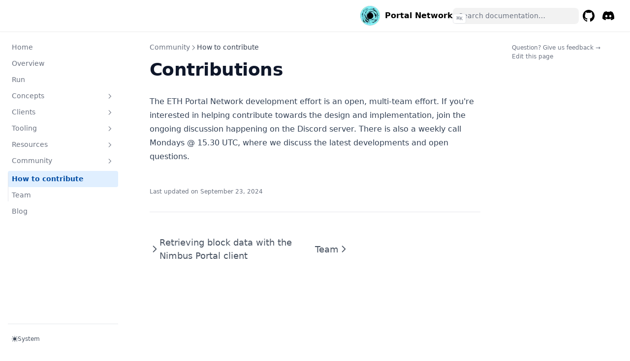

--- FILE ---
content_type: application/javascript; charset=UTF-8
request_url: https://ethportal.net/_next/static/chunks/6765-b58e7a10a530cd80.js
body_size: 21993
content:
(self.webpackChunk_N_E=self.webpackChunk_N_E||[]).push([[6765],{6816:function(e,t,r){"use strict";function memoize(e){var t=Object.create(null);return function(r){return void 0===t[r]&&(t[r]=e(r)),t[r]}}r.d(t,{Z:function(){return memoize}})},8992:function(e,t,r){"use strict";r.d(t,{T:function(){return w},w:function(){return withEmotionCache}});var n=r(959),a=function(){function StyleSheet(e){var t=this;this._insertTag=function(e){var r;r=0===t.tags.length?t.insertionPoint?t.insertionPoint.nextSibling:t.prepend?t.container.firstChild:t.before:t.tags[t.tags.length-1].nextSibling,t.container.insertBefore(e,r),t.tags.push(e)},this.isSpeedy=void 0===e.speedy||e.speedy,this.tags=[],this.ctr=0,this.nonce=e.nonce,this.key=e.key,this.container=e.container,this.prepend=e.prepend,this.insertionPoint=e.insertionPoint,this.before=null}var e=StyleSheet.prototype;return e.hydrate=function(e){e.forEach(this._insertTag)},e.insert=function(e){if(this.ctr%(this.isSpeedy?65e3:1)==0){var t;this._insertTag(((t=document.createElement("style")).setAttribute("data-emotion",this.key),void 0!==this.nonce&&t.setAttribute("nonce",this.nonce),t.appendChild(document.createTextNode("")),t.setAttribute("data-s",""),t))}var r=this.tags[this.tags.length-1];if(this.isSpeedy){var n=function(e){if(e.sheet)return e.sheet;for(var t=0;t<document.styleSheets.length;t++)if(document.styleSheets[t].ownerNode===e)return document.styleSheets[t]}(r);try{n.insertRule(e,n.cssRules.length)}catch(e){}}else r.appendChild(document.createTextNode(e));this.ctr++},e.flush=function(){this.tags.forEach(function(e){return e.parentNode&&e.parentNode.removeChild(e)}),this.tags=[],this.ctr=0},StyleSheet}(),o=Math.abs,i=String.fromCharCode,s=Object.assign;function Utility_replace(e,t,r){return e.replace(t,r)}function indexof(e,t){return e.indexOf(t)}function Utility_charat(e,t){return 0|e.charCodeAt(t)}function Utility_substr(e,t,r){return e.slice(t,r)}function Utility_strlen(e){return e.length}function Utility_append(e,t){return t.push(e),e}var l=1,c=1,d=0,u=0,p=0,f="";function node(e,t,r,n,a,o,i){return{value:e,root:t,parent:r,type:n,props:a,children:o,line:l,column:c,length:i,return:""}}function Tokenizer_copy(e,t){return s(node("",null,null,"",null,null,0),e,{length:-e.length},t)}function next(){return p=u<d?Utility_charat(f,u++):0,c++,10===p&&(c=1,l++),p}function peek(){return Utility_charat(f,u)}function token(e){switch(e){case 0:case 9:case 10:case 13:case 32:return 5;case 33:case 43:case 44:case 47:case 62:case 64:case 126:case 59:case 123:case 125:return 4;case 58:return 3;case 34:case 39:case 40:case 91:return 2;case 41:case 93:return 1}return 0}function alloc(e){return l=c=1,d=Utility_strlen(f=e),u=0,[]}function delimit(e){var t,r;return(t=u-1,r=function delimiter(e){for(;next();)switch(p){case e:return u;case 34:case 39:34!==e&&39!==e&&delimiter(p);break;case 40:41===e&&delimiter(e);break;case 92:next()}return u}(91===e?e+2:40===e?e+1:e),Utility_substr(f,t,r)).trim()}var h="-ms-",g="-moz-",b="-webkit-",m="comm",y="rule",v="decl",k="@keyframes";function Serializer_serialize(e,t){for(var r="",n=e.length,a=0;a<n;a++)r+=t(e[a],a,e,t)||"";return r}function stringify(e,t,r,n){switch(e.type){case"@layer":if(e.children.length)break;case"@import":case v:return e.return=e.return||e.value;case m:return"";case k:return e.return=e.value+"{"+Serializer_serialize(e.children,n)+"}";case y:e.value=e.props.join(",")}return Utility_strlen(r=Serializer_serialize(e.children,n))?e.return=e.value+"{"+r+"}":""}function ruleset(e,t,r,n,a,i,s,l,c,d,u){for(var p=a-1,f=0===a?i:[""],h=f.length,g=0,b=0,m=0;g<n;++g)for(var v=0,k=Utility_substr(e,p+1,p=o(b=s[g])),_=e;v<h;++v)(_=(b>0?f[v]+" "+k:Utility_replace(k,/&\f/g,f[v])).trim())&&(c[m++]=_);return node(e,t,r,0===a?y:l,c,d,u)}function declaration(e,t,r,n){return node(e,t,r,v,Utility_substr(e,0,n),Utility_substr(e,n+1,-1),n)}var identifierWithPointTracking=function(e,t,r){for(var n=0,a=0;n=a,a=peek(),38===n&&12===a&&(t[r]=1),!token(a);)next();return Utility_substr(f,e,u)},toRules=function(e,t){var r=-1,n=44;do switch(token(n)){case 0:38===n&&12===peek()&&(t[r]=1),e[r]+=identifierWithPointTracking(u-1,t,r);break;case 2:e[r]+=delimit(n);break;case 4:if(44===n){e[++r]=58===peek()?"&\f":"",t[r]=e[r].length;break}default:e[r]+=i(n)}while(n=next());return e},getRules=function(e,t){var r;return r=toRules(alloc(e),t),f="",r},_=new WeakMap,compat=function(e){if("rule"===e.type&&e.parent&&!(e.length<1)){for(var t=e.value,r=e.parent,n=e.column===r.column&&e.line===r.line;"rule"!==r.type;)if(!(r=r.parent))return;if((1!==e.props.length||58===t.charCodeAt(0)||_.get(r))&&!n){_.set(e,!0);for(var a=[],o=getRules(t,a),i=r.props,s=0,l=0;s<o.length;s++)for(var c=0;c<i.length;c++,l++)e.props[l]=a[s]?o[s].replace(/&\f/g,i[c]):i[c]+" "+o[s]}}},removeLabel=function(e){if("decl"===e.type){var t=e.value;108===t.charCodeAt(0)&&98===t.charCodeAt(2)&&(e.return="",e.value="")}},S=[function(e,t,r,n){if(e.length>-1&&!e.return)switch(e.type){case v:e.return=function emotion_cache_browser_esm_prefix(e,t){switch(45^Utility_charat(e,0)?(((t<<2^Utility_charat(e,0))<<2^Utility_charat(e,1))<<2^Utility_charat(e,2))<<2^Utility_charat(e,3):0){case 5103:return b+"print-"+e+e;case 5737:case 4201:case 3177:case 3433:case 1641:case 4457:case 2921:case 5572:case 6356:case 5844:case 3191:case 6645:case 3005:case 6391:case 5879:case 5623:case 6135:case 4599:case 4855:case 4215:case 6389:case 5109:case 5365:case 5621:case 3829:return b+e+e;case 5349:case 4246:case 4810:case 6968:case 2756:return b+e+g+e+h+e+e;case 6828:case 4268:return b+e+h+e+e;case 6165:return b+e+h+"flex-"+e+e;case 5187:return b+e+Utility_replace(e,/(\w+).+(:[^]+)/,b+"box-$1$2"+h+"flex-$1$2")+e;case 5443:return b+e+h+"flex-item-"+Utility_replace(e,/flex-|-self/,"")+e;case 4675:return b+e+h+"flex-line-pack"+Utility_replace(e,/align-content|flex-|-self/,"")+e;case 5548:return b+e+h+Utility_replace(e,"shrink","negative")+e;case 5292:return b+e+h+Utility_replace(e,"basis","preferred-size")+e;case 6060:return b+"box-"+Utility_replace(e,"-grow","")+b+e+h+Utility_replace(e,"grow","positive")+e;case 4554:return b+Utility_replace(e,/([^-])(transform)/g,"$1"+b+"$2")+e;case 6187:return Utility_replace(Utility_replace(Utility_replace(e,/(zoom-|grab)/,b+"$1"),/(image-set)/,b+"$1"),e,"")+e;case 5495:case 3959:return Utility_replace(e,/(image-set\([^]*)/,b+"$1$`$1");case 4968:return Utility_replace(Utility_replace(e,/(.+:)(flex-)?(.*)/,b+"box-pack:$3"+h+"flex-pack:$3"),/s.+-b[^;]+/,"justify")+b+e+e;case 4095:case 3583:case 4068:case 2532:return Utility_replace(e,/(.+)-inline(.+)/,b+"$1$2")+e;case 8116:case 7059:case 5753:case 5535:case 5445:case 5701:case 4933:case 4677:case 5533:case 5789:case 5021:case 4765:if(Utility_strlen(e)-1-t>6)switch(Utility_charat(e,t+1)){case 109:if(45!==Utility_charat(e,t+4))break;case 102:return Utility_replace(e,/(.+:)(.+)-([^]+)/,"$1"+b+"$2-$3$1"+g+(108==Utility_charat(e,t+3)?"$3":"$2-$3"))+e;case 115:return~indexof(e,"stretch")?emotion_cache_browser_esm_prefix(Utility_replace(e,"stretch","fill-available"),t)+e:e}break;case 4949:if(115!==Utility_charat(e,t+1))break;case 6444:switch(Utility_charat(e,Utility_strlen(e)-3-(~indexof(e,"!important")&&10))){case 107:return Utility_replace(e,":",":"+b)+e;case 101:return Utility_replace(e,/(.+:)([^;!]+)(;|!.+)?/,"$1"+b+(45===Utility_charat(e,14)?"inline-":"")+"box$3$1"+b+"$2$3$1"+h+"$2box$3")+e}break;case 5936:switch(Utility_charat(e,t+11)){case 114:return b+e+h+Utility_replace(e,/[svh]\w+-[tblr]{2}/,"tb")+e;case 108:return b+e+h+Utility_replace(e,/[svh]\w+-[tblr]{2}/,"tb-rl")+e;case 45:return b+e+h+Utility_replace(e,/[svh]\w+-[tblr]{2}/,"lr")+e}return b+e+h+e+e}return e}(e.value,e.length);break;case k:return Serializer_serialize([Tokenizer_copy(e,{value:Utility_replace(e.value,"@","@"+b)})],n);case y:if(e.length)return e.props.map(function(t){var r;switch(r=t,(r=/(::plac\w+|:read-\w+)/.exec(r))?r[0]:r){case":read-only":case":read-write":return Serializer_serialize([Tokenizer_copy(e,{props:[Utility_replace(t,/:(read-\w+)/,":"+g+"$1")]})],n);case"::placeholder":return Serializer_serialize([Tokenizer_copy(e,{props:[Utility_replace(t,/:(plac\w+)/,":"+b+"input-$1")]}),Tokenizer_copy(e,{props:[Utility_replace(t,/:(plac\w+)/,":"+g+"$1")]}),Tokenizer_copy(e,{props:[Utility_replace(t,/:(plac\w+)/,h+"input-$1")]})],n)}return""}).join("")}}];r(4256),r(6096);var x=n.createContext("undefined"!=typeof HTMLElement?function(e){var t,r,n,o,s,d=e.key;if("css"===d){var h=document.querySelectorAll("style[data-emotion]:not([data-s])");Array.prototype.forEach.call(h,function(e){-1!==e.getAttribute("data-emotion").indexOf(" ")&&(document.head.appendChild(e),e.setAttribute("data-s",""))})}var g=e.stylisPlugins||S,b={},y=[];o=e.container||document.head,Array.prototype.forEach.call(document.querySelectorAll('style[data-emotion^="'+d+' "]'),function(e){for(var t=e.getAttribute("data-emotion").split(" "),r=1;r<t.length;r++)b[t[r]]=!0;y.push(e)});var v=(r=(t=[compat,removeLabel].concat(g,[stringify,(n=function(e){s.insert(e)},function(e){!e.root&&(e=e.return)&&n(e)})])).length,function(e,n,a,o){for(var i="",s=0;s<r;s++)i+=t[s](e,n,a,o)||"";return i}),stylis=function(e){var t,r;return Serializer_serialize((r=function parse(e,t,r,n,a,o,s,d,h){for(var g,b=0,y=0,v=s,k=0,_=0,S=0,x=1,w=1,C=1,T=0,R="",I=a,j=o,P=n,B=R;w;)switch(S=T,T=next()){case 40:if(108!=S&&58==Utility_charat(B,v-1)){-1!=indexof(B+=Utility_replace(delimit(T),"&","&\f"),"&\f")&&(C=-1);break}case 34:case 39:case 91:B+=delimit(T);break;case 9:case 10:case 13:case 32:B+=function(e){for(;p=peek();)if(p<33)next();else break;return token(e)>2||token(p)>3?"":" "}(S);break;case 92:B+=function(e,t){for(var r;--t&&next()&&!(p<48)&&!(p>102)&&(!(p>57)||!(p<65))&&(!(p>70)||!(p<97)););return r=u+(t<6&&32==peek()&&32==next()),Utility_substr(f,e,r)}(u-1,7);continue;case 47:switch(peek()){case 42:case 47:Utility_append(node(g=function(e,t){for(;next();)if(e+p===57)break;else if(e+p===84&&47===peek())break;return"/*"+Utility_substr(f,t,u-1)+"*"+i(47===e?e:next())}(next(),u),t,r,m,i(p),Utility_substr(g,2,-2),0),h);break;default:B+="/"}break;case 123*x:d[b++]=Utility_strlen(B)*C;case 125*x:case 59:case 0:switch(T){case 0:case 125:w=0;case 59+y:-1==C&&(B=Utility_replace(B,/\f/g,"")),_>0&&Utility_strlen(B)-v&&Utility_append(_>32?declaration(B+";",n,r,v-1):declaration(Utility_replace(B," ","")+";",n,r,v-2),h);break;case 59:B+=";";default:if(Utility_append(P=ruleset(B,t,r,b,y,a,d,R,I=[],j=[],v),o),123===T){if(0===y)parse(B,t,P,P,I,o,v,d,j);else switch(99===k&&110===Utility_charat(B,3)?100:k){case 100:case 108:case 109:case 115:parse(e,P,P,n&&Utility_append(ruleset(e,P,P,0,0,a,d,R,a,I=[],v),j),a,j,v,d,n?I:j);break;default:parse(B,P,P,P,[""],j,0,d,j)}}}b=y=_=0,x=C=1,R=B="",v=s;break;case 58:v=1+Utility_strlen(B),_=S;default:if(x<1){if(123==T)--x;else if(125==T&&0==x++&&125==(p=u>0?Utility_charat(f,--u):0,c--,10===p&&(c=1,l--),p))continue}switch(B+=i(T),T*x){case 38:C=y>0?1:(B+="\f",-1);break;case 44:d[b++]=(Utility_strlen(B)-1)*C,C=1;break;case 64:45===peek()&&(B+=delimit(next())),k=peek(),y=v=Utility_strlen(R=B+=function(e){for(;!token(peek());)next();return Utility_substr(f,e,u)}(u)),T++;break;case 45:45===S&&2==Utility_strlen(B)&&(x=0)}}return o}("",null,null,null,[""],t=alloc(t=e),0,[0],t),f="",r),v)},k={key:d,sheet:new a({key:d,container:o,nonce:e.nonce,speedy:e.speedy,prepend:e.prepend,insertionPoint:e.insertionPoint}),nonce:e.nonce,inserted:b,registered:{},insert:function(e,t,r,n){s=r,stylis(e?e+"{"+t.styles+"}":t.styles),n&&(k.inserted[t.name]=!0)}};return k.sheet.hydrate(y),k}({key:"css"}):null);x.Provider;var withEmotionCache=function(e){return(0,n.forwardRef)(function(t,r){return e(t,(0,n.useContext)(x),r)})},w=n.createContext({})},4256:function(e,t,r){"use strict";r.d(t,{O:function(){return serializeStyles}});var n,a={animationIterationCount:1,aspectRatio:1,borderImageOutset:1,borderImageSlice:1,borderImageWidth:1,boxFlex:1,boxFlexGroup:1,boxOrdinalGroup:1,columnCount:1,columns:1,flex:1,flexGrow:1,flexPositive:1,flexShrink:1,flexNegative:1,flexOrder:1,gridRow:1,gridRowEnd:1,gridRowSpan:1,gridRowStart:1,gridColumn:1,gridColumnEnd:1,gridColumnSpan:1,gridColumnStart:1,msGridRow:1,msGridRowSpan:1,msGridColumn:1,msGridColumnSpan:1,fontWeight:1,lineHeight:1,opacity:1,order:1,orphans:1,tabSize:1,widows:1,zIndex:1,zoom:1,WebkitLineClamp:1,fillOpacity:1,floodOpacity:1,stopOpacity:1,strokeDasharray:1,strokeDashoffset:1,strokeMiterlimit:1,strokeOpacity:1,strokeWidth:1},o=r(6816),i=/[A-Z]|^ms/g,s=/_EMO_([^_]+?)_([^]*?)_EMO_/g,isCustomProperty=function(e){return 45===e.charCodeAt(1)},isProcessableValue=function(e){return null!=e&&"boolean"!=typeof e},l=(0,o.Z)(function(e){return isCustomProperty(e)?e:e.replace(i,"-$&").toLowerCase()}),processStyleValue=function(e,t){switch(e){case"animation":case"animationName":if("string"==typeof t)return t.replace(s,function(e,t,r){return n={name:t,styles:r,next:n},t})}return 1===a[e]||isCustomProperty(e)||"number"!=typeof t||0===t?t:t+"px"};function handleInterpolation(e,t,r){if(null==r)return"";if(void 0!==r.__emotion_styles)return r;switch(typeof r){case"boolean":return"";case"object":if(1===r.anim)return n={name:r.name,styles:r.styles,next:n},r.name;if(void 0!==r.styles){var a=r.next;if(void 0!==a)for(;void 0!==a;)n={name:a.name,styles:a.styles,next:n},a=a.next;return r.styles+";"}return function(e,t,r){var n="";if(Array.isArray(r))for(var a=0;a<r.length;a++)n+=handleInterpolation(e,t,r[a])+";";else for(var o in r){var i=r[o];if("object"!=typeof i)null!=t&&void 0!==t[i]?n+=o+"{"+t[i]+"}":isProcessableValue(i)&&(n+=l(o)+":"+processStyleValue(o,i)+";");else if(Array.isArray(i)&&"string"==typeof i[0]&&(null==t||void 0===t[i[0]]))for(var s=0;s<i.length;s++)isProcessableValue(i[s])&&(n+=l(o)+":"+processStyleValue(o,i[s])+";");else{var c=handleInterpolation(e,t,i);switch(o){case"animation":case"animationName":n+=l(o)+":"+c+";";break;default:n+=o+"{"+c+"}"}}}return n}(e,t,r);case"function":if(void 0!==e){var o=n,i=r(e);return n=o,handleInterpolation(e,t,i)}}if(null==t)return r;var s=t[r];return void 0!==s?s:r}var c=/label:\s*([^\s;\n{]+)\s*(;|$)/g,serializeStyles=function(e,t,r){if(1===e.length&&"object"==typeof e[0]&&null!==e[0]&&void 0!==e[0].styles)return e[0];var a,o=!0,i="";n=void 0;var s=e[0];null==s||void 0===s.raw?(o=!1,i+=handleInterpolation(r,t,s)):i+=s[0];for(var l=1;l<e.length;l++)i+=handleInterpolation(r,t,e[l]),o&&(i+=s[l]);c.lastIndex=0;for(var d="";null!==(a=c.exec(i));)d+="-"+a[1];return{name:function(e){for(var t,r=0,n=0,a=e.length;a>=4;++n,a-=4)t=(65535&(t=255&e.charCodeAt(n)|(255&e.charCodeAt(++n))<<8|(255&e.charCodeAt(++n))<<16|(255&e.charCodeAt(++n))<<24))*1540483477+((t>>>16)*59797<<16),t^=t>>>24,r=(65535&t)*1540483477+((t>>>16)*59797<<16)^(65535&r)*1540483477+((r>>>16)*59797<<16);switch(a){case 3:r^=(255&e.charCodeAt(n+2))<<16;case 2:r^=(255&e.charCodeAt(n+1))<<8;case 1:r^=255&e.charCodeAt(n),r=(65535&r)*1540483477+((r>>>16)*59797<<16)}return r^=r>>>13,(((r=(65535&r)*1540483477+((r>>>16)*59797<<16))^r>>>15)>>>0).toString(36)}(i)+d,styles:i,next:n}}},6096:function(e,t,r){"use strict";r.d(t,{L:function(){return i}});var n,a=r(959),o=!!(n||(n=r.t(a,2))).useInsertionEffect&&(n||(n=r.t(a,2))).useInsertionEffect,i=o||function(e){return e()};o||a.useLayoutEffect},1138:function(e,t,r){e=r.nmd(e);var n,a,o,i,s,l,c,d,u,p,f="__lodash_hash_undefined__",h="[object Arguments]",g="[object Function]",b="[object Object]",m=/^\[object .+?Constructor\]$/,y=/^(?:0|[1-9]\d*)$/,v={};v["[object Float32Array]"]=v["[object Float64Array]"]=v["[object Int8Array]"]=v["[object Int16Array]"]=v["[object Int32Array]"]=v["[object Uint8Array]"]=v["[object Uint8ClampedArray]"]=v["[object Uint16Array]"]=v["[object Uint32Array]"]=!0,v[h]=v["[object Array]"]=v["[object ArrayBuffer]"]=v["[object Boolean]"]=v["[object DataView]"]=v["[object Date]"]=v["[object Error]"]=v[g]=v["[object Map]"]=v["[object Number]"]=v[b]=v["[object RegExp]"]=v["[object Set]"]=v["[object String]"]=v["[object WeakMap]"]=!1;var k="object"==typeof r.g&&r.g&&r.g.Object===Object&&r.g,_="object"==typeof self&&self&&self.Object===Object&&self,S=k||_||Function("return this")(),x=t&&!t.nodeType&&t,w=x&&e&&!e.nodeType&&e,C=w&&w.exports===x,T=C&&k.process,R=function(){try{var e=w&&w.require&&w.require("util").types;if(e)return e;return T&&T.binding&&T.binding("util")}catch(e){}}(),I=R&&R.isTypedArray,j=Array.prototype,P=Function.prototype,B=Object.prototype,E=S["__core-js_shared__"],O=P.toString,z=B.hasOwnProperty,A=(l=/[^.]+$/.exec(E&&E.keys&&E.keys.IE_PROTO||""))?"Symbol(src)_1."+l:"",$=B.toString,L=O.call(Object),U=RegExp("^"+O.call(z).replace(/[\\^$.*+?()[\]{}|]/g,"\\$&").replace(/hasOwnProperty|(function).*?(?=\\\()| for .+?(?=\\\])/g,"$1.*?")+"$"),M=C?S.Buffer:void 0,W=S.Symbol,F=S.Uint8Array,V=M?M.allocUnsafe:void 0,D=(c=Object.getPrototypeOf,d=Object,function(e){return c(d(e))}),G=Object.create,H=B.propertyIsEnumerable,N=j.splice,Y=W?W.toStringTag:void 0,q=function(){try{var e=getNative(Object,"defineProperty");return e({},"",{}),e}catch(e){}}(),X=M?M.isBuffer:void 0,K=Math.max,Z=Date.now,J=getNative(S,"Map"),Q=getNative(Object,"create"),ee=function(){function object(){}return function(e){if(!isObject(e))return{};if(G)return G(e);object.prototype=e;var t=new object;return object.prototype=void 0,t}}();function Hash(e){var t=-1,r=null==e?0:e.length;for(this.clear();++t<r;){var n=e[t];this.set(n[0],n[1])}}function ListCache(e){var t=-1,r=null==e?0:e.length;for(this.clear();++t<r;){var n=e[t];this.set(n[0],n[1])}}function MapCache(e){var t=-1,r=null==e?0:e.length;for(this.clear();++t<r;){var n=e[t];this.set(n[0],n[1])}}function Stack(e){var t=this.__data__=new ListCache(e);this.size=t.size}function assignMergeValue(e,t,r){(void 0===r||eq(e[t],r))&&(void 0!==r||t in e)||baseAssignValue(e,t,r)}function assocIndexOf(e,t){for(var r=e.length;r--;)if(eq(e[r][0],t))return r;return -1}function baseAssignValue(e,t,r){"__proto__"==t&&q?q(e,t,{configurable:!0,enumerable:!0,value:r,writable:!0}):e[t]=r}Hash.prototype.clear=function(){this.__data__=Q?Q(null):{},this.size=0},Hash.prototype.delete=function(e){var t=this.has(e)&&delete this.__data__[e];return this.size-=t?1:0,t},Hash.prototype.get=function(e){var t=this.__data__;if(Q){var r=t[e];return r===f?void 0:r}return z.call(t,e)?t[e]:void 0},Hash.prototype.has=function(e){var t=this.__data__;return Q?void 0!==t[e]:z.call(t,e)},Hash.prototype.set=function(e,t){var r=this.__data__;return this.size+=this.has(e)?0:1,r[e]=Q&&void 0===t?f:t,this},ListCache.prototype.clear=function(){this.__data__=[],this.size=0},ListCache.prototype.delete=function(e){var t=this.__data__,r=assocIndexOf(t,e);return!(r<0)&&(r==t.length-1?t.pop():N.call(t,r,1),--this.size,!0)},ListCache.prototype.get=function(e){var t=this.__data__,r=assocIndexOf(t,e);return r<0?void 0:t[r][1]},ListCache.prototype.has=function(e){return assocIndexOf(this.__data__,e)>-1},ListCache.prototype.set=function(e,t){var r=this.__data__,n=assocIndexOf(r,e);return n<0?(++this.size,r.push([e,t])):r[n][1]=t,this},MapCache.prototype.clear=function(){this.size=0,this.__data__={hash:new Hash,map:new(J||ListCache),string:new Hash}},MapCache.prototype.delete=function(e){var t=getMapData(this,e).delete(e);return this.size-=t?1:0,t},MapCache.prototype.get=function(e){return getMapData(this,e).get(e)},MapCache.prototype.has=function(e){return getMapData(this,e).has(e)},MapCache.prototype.set=function(e,t){var r=getMapData(this,e),n=r.size;return r.set(e,t),this.size+=r.size==n?0:1,this},Stack.prototype.clear=function(){this.__data__=new ListCache,this.size=0},Stack.prototype.delete=function(e){var t=this.__data__,r=t.delete(e);return this.size=t.size,r},Stack.prototype.get=function(e){return this.__data__.get(e)},Stack.prototype.has=function(e){return this.__data__.has(e)},Stack.prototype.set=function(e,t){var r=this.__data__;if(r instanceof ListCache){var n=r.__data__;if(!J||n.length<199)return n.push([e,t]),this.size=++r.size,this;r=this.__data__=new MapCache(n)}return r.set(e,t),this.size=r.size,this};var baseFor=function(e,t,r){for(var n=-1,a=Object(e),o=r(e),i=o.length;i--;){var s=o[++n];if(!1===t(a[s],s,a))break}return e};function baseGetTag(e){return null==e?void 0===e?"[object Undefined]":"[object Null]":Y&&Y in Object(e)?function(e){var t=z.call(e,Y),r=e[Y];try{e[Y]=void 0;var n=!0}catch(e){}var a=$.call(e);return n&&(t?e[Y]=r:delete e[Y]),a}(e):$.call(e)}function baseIsArguments(e){return isObjectLike(e)&&baseGetTag(e)==h}function getMapData(e,t){var r,n=e.__data__;return("string"==(r=typeof t)||"number"==r||"symbol"==r||"boolean"==r?"__proto__"!==t:null===t)?n["string"==typeof t?"string":"hash"]:n.map}function getNative(e,t){var r=null==e?void 0:e[t];return!(!isObject(r)||A&&A in r)&&(isFunction(r)?U:m).test(function(e){if(null!=e){try{return O.call(e)}catch(e){}try{return e+""}catch(e){}}return""}(r))?r:void 0}function isIndex(e,t){var r=typeof e;return!!(t=null==t?9007199254740991:t)&&("number"==r||"symbol"!=r&&y.test(e))&&e>-1&&e%1==0&&e<t}function isPrototype(e){var t=e&&e.constructor;return e===("function"==typeof t&&t.prototype||B)}function safeGet(e,t){if(("constructor"!==t||"function"!=typeof e[t])&&"__proto__"!=t)return e[t]}var et=(n=q?function(e,t){return q(e,"toString",{configurable:!0,enumerable:!1,value:function(){return t},writable:!0})}:identity,a=0,o=0,function(){var e=Z(),t=16-(e-o);if(o=e,t>0){if(++a>=800)return arguments[0]}else a=0;return n.apply(void 0,arguments)});function eq(e,t){return e===t||e!=e&&t!=t}var er=baseIsArguments(function(){return arguments}())?baseIsArguments:function(e){return isObjectLike(e)&&z.call(e,"callee")&&!H.call(e,"callee")},en=Array.isArray;function isArrayLike(e){return null!=e&&isLength(e.length)&&!isFunction(e)}var ea=X||function(){return!1};function isFunction(e){if(!isObject(e))return!1;var t=baseGetTag(e);return t==g||"[object GeneratorFunction]"==t||"[object AsyncFunction]"==t||"[object Proxy]"==t}function isLength(e){return"number"==typeof e&&e>-1&&e%1==0&&e<=9007199254740991}function isObject(e){var t=typeof e;return null!=e&&("object"==t||"function"==t)}function isObjectLike(e){return null!=e&&"object"==typeof e}var eo=I?function(e){return I(e)}:function(e){return isObjectLike(e)&&isLength(e.length)&&!!v[baseGetTag(e)]};function keysIn(e){return isArrayLike(e)?function(e,t){var r=en(e),n=!r&&er(e),a=!r&&!n&&ea(e),o=!r&&!n&&!a&&eo(e),i=r||n||a||o,s=i?function(e,t){for(var r=-1,n=Array(e);++r<e;)n[r]=t(r);return n}(e.length,String):[],l=s.length;for(var c in e)(t||z.call(e,c))&&!(i&&("length"==c||a&&("offset"==c||"parent"==c)||o&&("buffer"==c||"byteLength"==c||"byteOffset"==c)||isIndex(c,l)))&&s.push(c);return s}(e,!0):function(e){if(!isObject(e))return function(e){var t=[];if(null!=e)for(var r in Object(e))t.push(r);return t}(e);var t=isPrototype(e),r=[];for(var n in e)"constructor"==n&&(t||!z.call(e,n))||r.push(n);return r}(e)}var ei=(u=function(e,t,r,n){!function baseMerge(e,t,r,n,a){e!==t&&baseFor(t,function(o,i){if(a||(a=new Stack),isObject(o))(function(e,t,r,n,a,o,i){var s=safeGet(e,r),l=safeGet(t,r),c=i.get(l);if(c){assignMergeValue(e,r,c);return}var d=o?o(s,l,r+"",e,t,i):void 0,u=void 0===d;if(u){var p,f,h=en(l),g=!h&&ea(l),m=!h&&!g&&eo(l);d=l,h||g||m?en(s)?d=s:isObjectLike(s)&&isArrayLike(s)?d=function(e,t){var r=-1,n=e.length;for(t||(t=Array(n));++r<n;)t[r]=e[r];return t}(s):g?(u=!1,d=function(e,t){if(t)return e.slice();var r=e.length,n=V?V(r):new e.constructor(r);return e.copy(n),n}(l,!0)):m?(u=!1,f=new(p=l.buffer).constructor(p.byteLength),new F(f).set(new F(p)),d=new l.constructor(f,l.byteOffset,l.length)):d=[]:function(e){if(!isObjectLike(e)||baseGetTag(e)!=b)return!1;var t=D(e);if(null===t)return!0;var r=z.call(t,"constructor")&&t.constructor;return"function"==typeof r&&r instanceof r&&O.call(r)==L}(l)||er(l)?(d=s,er(s)?d=function(e,t,r,n){var a=!r;r||(r={});for(var o=-1,i=t.length;++o<i;){var s=t[o],l=n?n(r[s],e[s],s,r,e):void 0;void 0===l&&(l=e[s]),a?baseAssignValue(r,s,l):function(e,t,r){var n=e[t];z.call(e,t)&&eq(n,r)&&(void 0!==r||t in e)||baseAssignValue(e,t,r)}(r,s,l)}return r}(s,keysIn(s)):(!isObject(s)||isFunction(s))&&(d="function"!=typeof l.constructor||isPrototype(l)?{}:ee(D(l)))):u=!1}u&&(i.set(l,d),a(d,l,n,o,i),i.delete(l)),assignMergeValue(e,r,d)})(e,t,i,r,baseMerge,n,a);else{var s=n?n(safeGet(e,i),o,i+"",e,t,a):void 0;void 0===s&&(s=o),assignMergeValue(e,i,s)}},keysIn)}(e,t,r,n)},et((i=p=function(e,t){var r=-1,n=t.length,a=n>1?t[n-1]:void 0,o=n>2?t[2]:void 0;for(a=u.length>3&&"function"==typeof a?(n--,a):void 0,o&&function(e,t,r){if(!isObject(r))return!1;var n=typeof t;return("number"==n?!!(isArrayLike(r)&&isIndex(t,r.length)):"string"==n&&(t in r))&&eq(r[t],e)}(t[0],t[1],o)&&(a=n<3?void 0:a,n=1),e=Object(e);++r<n;){var i=t[r];i&&u(e,i,r,a)}return e},s=K((s=void 0,i.length-1),0),function(){for(var e=arguments,t=-1,r=K(e.length-s,0),n=Array(r);++t<r;)n[t]=e[s+t];t=-1;for(var a=Array(s+1);++t<s;)a[t]=e[t];return a[s]=identity(n),function(e,t,r){switch(r.length){case 0:return e.call(t);case 1:return e.call(t,r[0]);case 2:return e.call(t,r[0],r[1]);case 3:return e.call(t,r[0],r[1],r[2])}return e.apply(t,r)}(i,this,a)}),p+""));function identity(e){return e}e.exports=ei},5154:function(e){var t="undefined"!=typeof Element,r="function"==typeof Map,n="function"==typeof Set,a="function"==typeof ArrayBuffer&&!!ArrayBuffer.isView;e.exports=function(e,o){try{return function equal(e,o){if(e===o)return!0;if(e&&o&&"object"==typeof e&&"object"==typeof o){var i,s,l,c;if(e.constructor!==o.constructor)return!1;if(Array.isArray(e)){if((i=e.length)!=o.length)return!1;for(s=i;0!=s--;)if(!equal(e[s],o[s]))return!1;return!0}if(r&&e instanceof Map&&o instanceof Map){if(e.size!==o.size)return!1;for(c=e.entries();!(s=c.next()).done;)if(!o.has(s.value[0]))return!1;for(c=e.entries();!(s=c.next()).done;)if(!equal(s.value[1],o.get(s.value[0])))return!1;return!0}if(n&&e instanceof Set&&o instanceof Set){if(e.size!==o.size)return!1;for(c=e.entries();!(s=c.next()).done;)if(!o.has(s.value[0]))return!1;return!0}if(a&&ArrayBuffer.isView(e)&&ArrayBuffer.isView(o)){if((i=e.length)!=o.length)return!1;for(s=i;0!=s--;)if(e[s]!==o[s])return!1;return!0}if(e.constructor===RegExp)return e.source===o.source&&e.flags===o.flags;if(e.valueOf!==Object.prototype.valueOf&&"function"==typeof e.valueOf&&"function"==typeof o.valueOf)return e.valueOf()===o.valueOf();if(e.toString!==Object.prototype.toString&&"function"==typeof e.toString&&"function"==typeof o.toString)return e.toString()===o.toString();if((i=(l=Object.keys(e)).length)!==Object.keys(o).length)return!1;for(s=i;0!=s--;)if(!Object.prototype.hasOwnProperty.call(o,l[s]))return!1;if(t&&e instanceof Element)return!1;for(s=i;0!=s--;)if(("_owner"!==l[s]&&"__v"!==l[s]&&"__o"!==l[s]||!e.$$typeof)&&!equal(e[l[s]],o[l[s]]))return!1;return!0}return e!=e&&o!=o}(e,o)}catch(e){if((e.message||"").match(/stack|recursion/i))return console.warn("react-fast-compare cannot handle circular refs"),!1;throw e}}},5919:function(e,t,r){"use strict";r.d(t,{Y:function(){return s},v:function(){return l}});var n,a=r(959);function createContext(e={}){let{strict:t=!0,errorMessage:r="useContext: `context` is undefined. Seems you forgot to wrap component within the Provider",name:n}=e,o=(0,a.createContext)(void 0);return o.displayName=n,[o.Provider,function useContext(){var e;let n=(0,a.useContext)(o);if(!n&&t){let t=Error(r);throw t.name="ContextError",null==(e=Error.captureStackTrace)||e.call(Error,t,useContext),t}return n},o]}r(1527);var[o,i]=createContext({name:"StylesContext",errorMessage:"useStyles: `styles` is undefined. Seems you forgot to wrap the components in `<StylesProvider />` "}),[s,l]=(n="Card",createContext({name:`${n}StylesContext`,errorMessage:`useStyles: "styles" is undefined. Seems you forgot to wrap the components in "<${n} />" `}))},1201:function(e,t,r){"use strict";r.d(t,{Z:function(){return d}});var n=r(5919),a=r(4843),o=r(6671),i=r(3198),s=r(5817),l=r(9719),c=r(1527),d=(0,o.G)(function(e,t){let{className:r,children:o,direction:d="column",justify:u,align:p,...f}=(0,i.Lr)(e),h=(0,s.jC)("Card",e);return(0,c.jsx)(l.m.div,{ref:t,className:(0,a.cx)("chakra-card",r),__css:{display:"flex",flexDirection:d,justifyContent:u,alignItems:p,position:"relative",minWidth:0,wordWrap:"break-word",...h.container},...f,children:(0,c.jsx)(n.Y,{value:h,children:o})})})},7543:function(e,t,r){"use strict";r.d(t,{If:function(){return useColorMode}});var n=r(959),a=(0,n.createContext)({});function useColorMode(){let e=(0,n.useContext)(a);if(void 0===e)throw Error("useColorMode must be used within a ColorModeProvider");return e}a.displayName="ColorModeContext"},5036:function(e,t,r){"use strict";r.d(t,{x:function(){return c}});var n=r(6671),a=r(5817),o=r(3198),i=r(9719),s=r(4843),l=r(1527),c=(0,n.G)(function(e,t){let r=(0,a.mq)("Text",e),{className:n,align:c,decoration:d,casing:u,...p}=(0,o.Lr)(e),f=function(e){let t=Object.assign({},e);for(let e in t)void 0===t[e]&&delete t[e];return t}({textAlign:e.align,textDecoration:e.decoration,textTransform:e.casing});return(0,l.jsx)(i.m.p,{ref:t,className:(0,s.cx)("chakra-text",e.className),...f,...p,__css:r})});c.displayName="Text"},4843:function(e,t,r){"use strict";r.d(t,{Kn:function(){return isObject},Pu:function(){return runIfFn},cx:function(){return cx}});var cx=(...e)=>e.filter(Boolean).join(" ");function isObject(e){let t=typeof e;return null!=e&&("object"===t||"function"===t)&&!Array.isArray(e)}function runIfFn(e,...t){return isFunction(e)?e(...t):e}var isFunction=e=>"function"==typeof e},3198:function(e,t,r){"use strict";r.d(t,{Lr:function(){return omitThemingProps},Ud:function(){return resolveStyleConfig},ZR:function(){return isStyleProp},cC:function(){return W},iv:function(){return css}});var n=r(4843),a=r(1138),isImportant=e=>/!(important)?$/.test(e),withoutImportant=e=>"string"==typeof e?e.replace(/!(important)?$/,"").trim():e,tokenToCSSVar=(e,t)=>r=>{let a=String(t),o=isImportant(a),i=withoutImportant(a),s=e?`${e}.${i}`:i,l=(0,n.Kn)(r.__cssMap)&&s in r.__cssMap?r.__cssMap[s].varRef:t;return l=withoutImportant(l),o?`${l} !important`:l};function createTransform(e){let{scale:t,transform:r,compose:n}=e;return(e,a)=>{var o;let i=tokenToCSSVar(t,e)(a),s=null!=(o=null==r?void 0:r(i,a))?o:i;return n&&(s=n(s,a)),s}}var pipe=(...e)=>t=>e.reduce((e,t)=>t(e),t);function toConfig(e,t){return r=>{let n={property:r,scale:e};return n.transform=createTransform({scale:e,transform:t}),n}}var getRtl=({rtl:e,ltr:t})=>r=>"rtl"===r.direction?e:t,o=["rotate(var(--chakra-rotate, 0))","scaleX(var(--chakra-scale-x, 1))","scaleY(var(--chakra-scale-y, 1))","skewX(var(--chakra-skew-x, 0))","skewY(var(--chakra-skew-y, 0))"],i={"--chakra-blur":"var(--chakra-empty,/*!*/ /*!*/)","--chakra-brightness":"var(--chakra-empty,/*!*/ /*!*/)","--chakra-contrast":"var(--chakra-empty,/*!*/ /*!*/)","--chakra-grayscale":"var(--chakra-empty,/*!*/ /*!*/)","--chakra-hue-rotate":"var(--chakra-empty,/*!*/ /*!*/)","--chakra-invert":"var(--chakra-empty,/*!*/ /*!*/)","--chakra-saturate":"var(--chakra-empty,/*!*/ /*!*/)","--chakra-sepia":"var(--chakra-empty,/*!*/ /*!*/)","--chakra-drop-shadow":"var(--chakra-empty,/*!*/ /*!*/)",filter:"var(--chakra-blur) var(--chakra-brightness) var(--chakra-contrast) var(--chakra-grayscale) var(--chakra-hue-rotate) var(--chakra-invert) var(--chakra-saturate) var(--chakra-sepia) var(--chakra-drop-shadow)"},s={backdropFilter:"var(--chakra-backdrop-blur) var(--chakra-backdrop-brightness) var(--chakra-backdrop-contrast) var(--chakra-backdrop-grayscale) var(--chakra-backdrop-hue-rotate) var(--chakra-backdrop-invert) var(--chakra-backdrop-opacity) var(--chakra-backdrop-saturate) var(--chakra-backdrop-sepia)","--chakra-backdrop-blur":"var(--chakra-empty,/*!*/ /*!*/)","--chakra-backdrop-brightness":"var(--chakra-empty,/*!*/ /*!*/)","--chakra-backdrop-contrast":"var(--chakra-empty,/*!*/ /*!*/)","--chakra-backdrop-grayscale":"var(--chakra-empty,/*!*/ /*!*/)","--chakra-backdrop-hue-rotate":"var(--chakra-empty,/*!*/ /*!*/)","--chakra-backdrop-invert":"var(--chakra-empty,/*!*/ /*!*/)","--chakra-backdrop-opacity":"var(--chakra-empty,/*!*/ /*!*/)","--chakra-backdrop-saturate":"var(--chakra-empty,/*!*/ /*!*/)","--chakra-backdrop-sepia":"var(--chakra-empty,/*!*/ /*!*/)"},l={"row-reverse":{space:"--chakra-space-x-reverse",divide:"--chakra-divide-x-reverse"},"column-reverse":{space:"--chakra-space-y-reverse",divide:"--chakra-divide-y-reverse"}},c={"to-t":"to top","to-tr":"to top right","to-r":"to right","to-br":"to bottom right","to-b":"to bottom","to-bl":"to bottom left","to-l":"to left","to-tl":"to top left"},d=new Set(Object.values(c)),u=new Set(["none","-moz-initial","inherit","initial","revert","unset"]),trimSpace=e=>e.trim(),isCSSFunction=e=>"string"==typeof e&&e.includes("(")&&e.includes(")"),analyzeCSSValue=e=>{let t=parseFloat(e.toString()),r=e.toString().replace(String(t),"");return{unitless:!r,value:t,unit:r}},wrap=e=>t=>`${e}(${t})`,p={filter:e=>"auto"!==e?e:i,backdropFilter:e=>"auto"!==e?e:s,ring:e=>({"--chakra-ring-offset-shadow":"var(--chakra-ring-inset) 0 0 0 var(--chakra-ring-offset-width) var(--chakra-ring-offset-color)","--chakra-ring-shadow":"var(--chakra-ring-inset) 0 0 0 calc(var(--chakra-ring-width) + var(--chakra-ring-offset-width)) var(--chakra-ring-color)","--chakra-ring-width":p.px(e),boxShadow:"var(--chakra-ring-offset-shadow), var(--chakra-ring-shadow), var(--chakra-shadow, 0 0 #0000)"}),bgClip:e=>"text"===e?{color:"transparent",backgroundClip:"text"}:{backgroundClip:e},transform:e=>"auto"===e?["translateX(var(--chakra-translate-x, 0))","translateY(var(--chakra-translate-y, 0))",...o].join(" "):"auto-gpu"===e?["translate3d(var(--chakra-translate-x, 0), var(--chakra-translate-y, 0), 0)",...o].join(" "):e,vh:e=>"$100vh"===e?"var(--chakra-vh)":e,px(e){if(null==e)return e;let{unitless:t}=analyzeCSSValue(e);return t||"number"==typeof e?`${e}px`:e},fraction:e=>"number"!=typeof e||e>1?e:`${100*e}%`,float:(e,t)=>"rtl"===t.direction?({left:"right",right:"left"})[e]:e,degree(e){if(/^var\(--.+\)$/.test(e)||null==e)return e;let t="string"==typeof e&&!e.endsWith("deg");return"number"==typeof e||t?`${e}deg`:e},gradient:(e,t)=>(function(e,t){if(null==e||u.has(e))return e;let r=isCSSFunction(e)||u.has(e);if(!r)return`url('${e}')`;let n=/(^[a-z-A-Z]+)\((.*)\)/g.exec(e),a=null==n?void 0:n[1],o=null==n?void 0:n[2];if(!a||!o)return e;let i=a.includes("-gradient")?a:`${a}-gradient`,[s,...l]=o.split(",").map(trimSpace).filter(Boolean);if((null==l?void 0:l.length)===0)return e;let p=s in c?c[s]:s;l.unshift(p);let f=l.map(e=>{if(d.has(e))return e;let r=e.indexOf(" "),[n,a]=-1!==r?[e.substr(0,r),e.substr(r+1)]:[e],o=isCSSFunction(a)?a:a&&a.split(" "),i=`colors.${n}`,s=i in t.__cssMap?t.__cssMap[i].varRef:n;return o?[s,...Array.isArray(o)?o:[o]].join(" "):s});return`${i}(${f.join(", ")})`})(e,null!=t?t:{}),blur:wrap("blur"),opacity:wrap("opacity"),brightness:wrap("brightness"),contrast:wrap("contrast"),dropShadow:wrap("drop-shadow"),grayscale:wrap("grayscale"),hueRotate:wrap("hue-rotate"),invert:wrap("invert"),saturate:wrap("saturate"),sepia:wrap("sepia"),bgImage(e){if(null==e)return e;let t=isCSSFunction(e)||u.has(e);return t?e:`url(${e})`},outline(e){let t="0"===String(e)||"none"===String(e);return null!==e&&t?{outline:"2px solid transparent",outlineOffset:"2px"}:{outline:e}},flexDirection(e){var t;let{space:r,divide:n}=null!=(t=l[e])?t:{},a={flexDirection:e};return r&&(a[r]=1),n&&(a[n]=1),a}},f={borderWidths:toConfig("borderWidths"),borderStyles:toConfig("borderStyles"),colors:toConfig("colors"),borders:toConfig("borders"),gradients:toConfig("gradients",p.gradient),radii:toConfig("radii",p.px),space:toConfig("space",pipe(p.vh,p.px)),spaceT:toConfig("space",pipe(p.vh,p.px)),degreeT:e=>({property:e,transform:p.degree}),prop:(e,t,r)=>({property:e,scale:t,...t&&{transform:createTransform({scale:t,transform:r})}}),propT:(e,t)=>({property:e,transform:t}),sizes:toConfig("sizes",pipe(p.vh,p.px)),sizesT:toConfig("sizes",pipe(p.vh,p.fraction)),shadows:toConfig("shadows"),logical:function(e){let{property:t,scale:r,transform:n}=e;return{scale:r,property:getRtl(t),transform:r?createTransform({scale:r,compose:n}):n}},blur:toConfig("blur",p.blur)},h={background:f.colors("background"),backgroundColor:f.colors("backgroundColor"),backgroundImage:f.gradients("backgroundImage"),backgroundSize:!0,backgroundPosition:!0,backgroundRepeat:!0,backgroundAttachment:!0,backgroundClip:{transform:p.bgClip},bgSize:f.prop("backgroundSize"),bgPosition:f.prop("backgroundPosition"),bg:f.colors("background"),bgColor:f.colors("backgroundColor"),bgPos:f.prop("backgroundPosition"),bgRepeat:f.prop("backgroundRepeat"),bgAttachment:f.prop("backgroundAttachment"),bgGradient:f.gradients("backgroundImage"),bgClip:{transform:p.bgClip}};Object.assign(h,{bgImage:h.backgroundImage,bgImg:h.backgroundImage});var g={border:f.borders("border"),borderWidth:f.borderWidths("borderWidth"),borderStyle:f.borderStyles("borderStyle"),borderColor:f.colors("borderColor"),borderRadius:f.radii("borderRadius"),borderTop:f.borders("borderTop"),borderBlockStart:f.borders("borderBlockStart"),borderTopLeftRadius:f.radii("borderTopLeftRadius"),borderStartStartRadius:f.logical({scale:"radii",property:{ltr:"borderTopLeftRadius",rtl:"borderTopRightRadius"}}),borderEndStartRadius:f.logical({scale:"radii",property:{ltr:"borderBottomLeftRadius",rtl:"borderBottomRightRadius"}}),borderTopRightRadius:f.radii("borderTopRightRadius"),borderStartEndRadius:f.logical({scale:"radii",property:{ltr:"borderTopRightRadius",rtl:"borderTopLeftRadius"}}),borderEndEndRadius:f.logical({scale:"radii",property:{ltr:"borderBottomRightRadius",rtl:"borderBottomLeftRadius"}}),borderRight:f.borders("borderRight"),borderInlineEnd:f.borders("borderInlineEnd"),borderBottom:f.borders("borderBottom"),borderBlockEnd:f.borders("borderBlockEnd"),borderBottomLeftRadius:f.radii("borderBottomLeftRadius"),borderBottomRightRadius:f.radii("borderBottomRightRadius"),borderLeft:f.borders("borderLeft"),borderInlineStart:{property:"borderInlineStart",scale:"borders"},borderInlineStartRadius:f.logical({scale:"radii",property:{ltr:["borderTopLeftRadius","borderBottomLeftRadius"],rtl:["borderTopRightRadius","borderBottomRightRadius"]}}),borderInlineEndRadius:f.logical({scale:"radii",property:{ltr:["borderTopRightRadius","borderBottomRightRadius"],rtl:["borderTopLeftRadius","borderBottomLeftRadius"]}}),borderX:f.borders(["borderLeft","borderRight"]),borderInline:f.borders("borderInline"),borderY:f.borders(["borderTop","borderBottom"]),borderBlock:f.borders("borderBlock"),borderTopWidth:f.borderWidths("borderTopWidth"),borderBlockStartWidth:f.borderWidths("borderBlockStartWidth"),borderTopColor:f.colors("borderTopColor"),borderBlockStartColor:f.colors("borderBlockStartColor"),borderTopStyle:f.borderStyles("borderTopStyle"),borderBlockStartStyle:f.borderStyles("borderBlockStartStyle"),borderBottomWidth:f.borderWidths("borderBottomWidth"),borderBlockEndWidth:f.borderWidths("borderBlockEndWidth"),borderBottomColor:f.colors("borderBottomColor"),borderBlockEndColor:f.colors("borderBlockEndColor"),borderBottomStyle:f.borderStyles("borderBottomStyle"),borderBlockEndStyle:f.borderStyles("borderBlockEndStyle"),borderLeftWidth:f.borderWidths("borderLeftWidth"),borderInlineStartWidth:f.borderWidths("borderInlineStartWidth"),borderLeftColor:f.colors("borderLeftColor"),borderInlineStartColor:f.colors("borderInlineStartColor"),borderLeftStyle:f.borderStyles("borderLeftStyle"),borderInlineStartStyle:f.borderStyles("borderInlineStartStyle"),borderRightWidth:f.borderWidths("borderRightWidth"),borderInlineEndWidth:f.borderWidths("borderInlineEndWidth"),borderRightColor:f.colors("borderRightColor"),borderInlineEndColor:f.colors("borderInlineEndColor"),borderRightStyle:f.borderStyles("borderRightStyle"),borderInlineEndStyle:f.borderStyles("borderInlineEndStyle"),borderTopRadius:f.radii(["borderTopLeftRadius","borderTopRightRadius"]),borderBottomRadius:f.radii(["borderBottomLeftRadius","borderBottomRightRadius"]),borderLeftRadius:f.radii(["borderTopLeftRadius","borderBottomLeftRadius"]),borderRightRadius:f.radii(["borderTopRightRadius","borderBottomRightRadius"])};Object.assign(g,{rounded:g.borderRadius,roundedTop:g.borderTopRadius,roundedTopLeft:g.borderTopLeftRadius,roundedTopRight:g.borderTopRightRadius,roundedTopStart:g.borderStartStartRadius,roundedTopEnd:g.borderStartEndRadius,roundedBottom:g.borderBottomRadius,roundedBottomLeft:g.borderBottomLeftRadius,roundedBottomRight:g.borderBottomRightRadius,roundedBottomStart:g.borderEndStartRadius,roundedBottomEnd:g.borderEndEndRadius,roundedLeft:g.borderLeftRadius,roundedRight:g.borderRightRadius,roundedStart:g.borderInlineStartRadius,roundedEnd:g.borderInlineEndRadius,borderStart:g.borderInlineStart,borderEnd:g.borderInlineEnd,borderTopStartRadius:g.borderStartStartRadius,borderTopEndRadius:g.borderStartEndRadius,borderBottomStartRadius:g.borderEndStartRadius,borderBottomEndRadius:g.borderEndEndRadius,borderStartRadius:g.borderInlineStartRadius,borderEndRadius:g.borderInlineEndRadius,borderStartWidth:g.borderInlineStartWidth,borderEndWidth:g.borderInlineEndWidth,borderStartColor:g.borderInlineStartColor,borderEndColor:g.borderInlineEndColor,borderStartStyle:g.borderInlineStartStyle,borderEndStyle:g.borderInlineEndStyle});var b={color:f.colors("color"),textColor:f.colors("color"),fill:f.colors("fill"),stroke:f.colors("stroke")},m={boxShadow:f.shadows("boxShadow"),mixBlendMode:!0,blendMode:f.prop("mixBlendMode"),backgroundBlendMode:!0,bgBlendMode:f.prop("backgroundBlendMode"),opacity:!0};Object.assign(m,{shadow:m.boxShadow});var y={filter:{transform:p.filter},blur:f.blur("--chakra-blur"),brightness:f.propT("--chakra-brightness",p.brightness),contrast:f.propT("--chakra-contrast",p.contrast),hueRotate:f.degreeT("--chakra-hue-rotate"),invert:f.propT("--chakra-invert",p.invert),saturate:f.propT("--chakra-saturate",p.saturate),dropShadow:f.propT("--chakra-drop-shadow",p.dropShadow),backdropFilter:{transform:p.backdropFilter},backdropBlur:f.blur("--chakra-backdrop-blur"),backdropBrightness:f.propT("--chakra-backdrop-brightness",p.brightness),backdropContrast:f.propT("--chakra-backdrop-contrast",p.contrast),backdropHueRotate:f.degreeT("--chakra-backdrop-hue-rotate"),backdropInvert:f.propT("--chakra-backdrop-invert",p.invert),backdropSaturate:f.propT("--chakra-backdrop-saturate",p.saturate)},v={alignItems:!0,alignContent:!0,justifyItems:!0,justifyContent:!0,flexWrap:!0,flexDirection:{transform:p.flexDirection},flex:!0,flexFlow:!0,flexGrow:!0,flexShrink:!0,flexBasis:f.sizes("flexBasis"),justifySelf:!0,alignSelf:!0,order:!0,placeItems:!0,placeContent:!0,placeSelf:!0,gap:f.space("gap"),rowGap:f.space("rowGap"),columnGap:f.space("columnGap")};Object.assign(v,{flexDir:v.flexDirection});var k={gridGap:f.space("gridGap"),gridColumnGap:f.space("gridColumnGap"),gridRowGap:f.space("gridRowGap"),gridColumn:!0,gridRow:!0,gridAutoFlow:!0,gridAutoColumns:!0,gridColumnStart:!0,gridColumnEnd:!0,gridRowStart:!0,gridRowEnd:!0,gridAutoRows:!0,gridTemplate:!0,gridTemplateColumns:!0,gridTemplateRows:!0,gridTemplateAreas:!0,gridArea:!0},_={appearance:!0,cursor:!0,resize:!0,userSelect:!0,pointerEvents:!0,outline:{transform:p.outline},outlineOffset:!0,outlineColor:f.colors("outlineColor")},S={width:f.sizesT("width"),inlineSize:f.sizesT("inlineSize"),height:f.sizes("height"),blockSize:f.sizes("blockSize"),boxSize:f.sizes(["width","height"]),minWidth:f.sizes("minWidth"),minInlineSize:f.sizes("minInlineSize"),minHeight:f.sizes("minHeight"),minBlockSize:f.sizes("minBlockSize"),maxWidth:f.sizes("maxWidth"),maxInlineSize:f.sizes("maxInlineSize"),maxHeight:f.sizes("maxHeight"),maxBlockSize:f.sizes("maxBlockSize"),overflow:!0,overflowX:!0,overflowY:!0,overscrollBehavior:!0,overscrollBehaviorX:!0,overscrollBehaviorY:!0,display:!0,aspectRatio:!0,hideFrom:{scale:"breakpoints",transform:(e,t)=>{var r,n,a;let o=null!=(a=null==(n=null==(r=t.__breakpoints)?void 0:r.get(e))?void 0:n.minW)?a:e,i=`@media screen and (min-width: ${o})`;return{[i]:{display:"none"}}}},hideBelow:{scale:"breakpoints",transform:(e,t)=>{var r,n,a;let o=null!=(a=null==(n=null==(r=t.__breakpoints)?void 0:r.get(e))?void 0:n._minW)?a:e,i=`@media screen and (max-width: ${o})`;return{[i]:{display:"none"}}}},verticalAlign:!0,boxSizing:!0,boxDecorationBreak:!0,float:f.propT("float",p.float),objectFit:!0,objectPosition:!0,visibility:!0,isolation:!0};Object.assign(S,{w:S.width,h:S.height,minW:S.minWidth,maxW:S.maxWidth,minH:S.minHeight,maxH:S.maxHeight,overscroll:S.overscrollBehavior,overscrollX:S.overscrollBehaviorX,overscrollY:S.overscrollBehaviorY});var x={listStyleType:!0,listStylePosition:!0,listStylePos:f.prop("listStylePosition"),listStyleImage:!0,listStyleImg:f.prop("listStyleImage")},w=(e=>{let t=new WeakMap;return(r,n,a,o)=>{if(void 0===r)return e(r,n,a);t.has(r)||t.set(r,new Map);let i=t.get(r);if(i.has(n))return i.get(n);let s=e(r,n,a,o);return i.set(n,s),s}})(function(e,t,r,n){let a="string"==typeof t?t.split("."):[t];for(n=0;n<a.length&&e;n+=1)e=e[a[n]];return void 0===e?r:e}),C={border:"0px",clip:"rect(0, 0, 0, 0)",width:"1px",height:"1px",margin:"-1px",padding:"0px",overflow:"hidden",whiteSpace:"nowrap",position:"absolute"},T={position:"static",width:"auto",height:"auto",clip:"auto",padding:"0",margin:"0",overflow:"visible",whiteSpace:"normal"},getWithPriority=(e,t,r)=>{let n={},a=w(e,t,{});for(let e in a){let t=e in r&&null!=r[e];t||(n[e]=a[e])}return n},R={position:!0,pos:f.prop("position"),zIndex:f.prop("zIndex","zIndices"),inset:f.spaceT("inset"),insetX:f.spaceT(["left","right"]),insetInline:f.spaceT("insetInline"),insetY:f.spaceT(["top","bottom"]),insetBlock:f.spaceT("insetBlock"),top:f.spaceT("top"),insetBlockStart:f.spaceT("insetBlockStart"),bottom:f.spaceT("bottom"),insetBlockEnd:f.spaceT("insetBlockEnd"),left:f.spaceT("left"),insetInlineStart:f.logical({scale:"space",property:{ltr:"left",rtl:"right"}}),right:f.spaceT("right"),insetInlineEnd:f.logical({scale:"space",property:{ltr:"right",rtl:"left"}})};Object.assign(R,{insetStart:R.insetInlineStart,insetEnd:R.insetInlineEnd});var I={ring:{transform:p.ring},ringColor:f.colors("--chakra-ring-color"),ringOffset:f.prop("--chakra-ring-offset-width"),ringOffsetColor:f.colors("--chakra-ring-offset-color"),ringInset:f.prop("--chakra-ring-inset")},j={margin:f.spaceT("margin"),marginTop:f.spaceT("marginTop"),marginBlockStart:f.spaceT("marginBlockStart"),marginRight:f.spaceT("marginRight"),marginInlineEnd:f.spaceT("marginInlineEnd"),marginBottom:f.spaceT("marginBottom"),marginBlockEnd:f.spaceT("marginBlockEnd"),marginLeft:f.spaceT("marginLeft"),marginInlineStart:f.spaceT("marginInlineStart"),marginX:f.spaceT(["marginInlineStart","marginInlineEnd"]),marginInline:f.spaceT("marginInline"),marginY:f.spaceT(["marginTop","marginBottom"]),marginBlock:f.spaceT("marginBlock"),padding:f.space("padding"),paddingTop:f.space("paddingTop"),paddingBlockStart:f.space("paddingBlockStart"),paddingRight:f.space("paddingRight"),paddingBottom:f.space("paddingBottom"),paddingBlockEnd:f.space("paddingBlockEnd"),paddingLeft:f.space("paddingLeft"),paddingInlineStart:f.space("paddingInlineStart"),paddingInlineEnd:f.space("paddingInlineEnd"),paddingX:f.space(["paddingInlineStart","paddingInlineEnd"]),paddingInline:f.space("paddingInline"),paddingY:f.space(["paddingTop","paddingBottom"]),paddingBlock:f.space("paddingBlock")};Object.assign(j,{m:j.margin,mt:j.marginTop,mr:j.marginRight,me:j.marginInlineEnd,marginEnd:j.marginInlineEnd,mb:j.marginBottom,ml:j.marginLeft,ms:j.marginInlineStart,marginStart:j.marginInlineStart,mx:j.marginX,my:j.marginY,p:j.padding,pt:j.paddingTop,py:j.paddingY,px:j.paddingX,pb:j.paddingBottom,pl:j.paddingLeft,ps:j.paddingInlineStart,paddingStart:j.paddingInlineStart,pr:j.paddingRight,pe:j.paddingInlineEnd,paddingEnd:j.paddingInlineEnd});var P={textDecorationColor:f.colors("textDecorationColor"),textDecoration:!0,textDecor:{property:"textDecoration"},textDecorationLine:!0,textDecorationStyle:!0,textDecorationThickness:!0,textUnderlineOffset:!0,textShadow:f.shadows("textShadow")},B={clipPath:!0,transform:f.propT("transform",p.transform),transformOrigin:!0,translateX:f.spaceT("--chakra-translate-x"),translateY:f.spaceT("--chakra-translate-y"),skewX:f.degreeT("--chakra-skew-x"),skewY:f.degreeT("--chakra-skew-y"),scaleX:f.prop("--chakra-scale-x"),scaleY:f.prop("--chakra-scale-y"),scale:f.prop(["--chakra-scale-x","--chakra-scale-y"]),rotate:f.degreeT("--chakra-rotate")},E={transition:!0,transitionDelay:!0,animation:!0,willChange:!0,transitionDuration:f.prop("transitionDuration","transition.duration"),transitionProperty:f.prop("transitionProperty","transition.property"),transitionTimingFunction:f.prop("transitionTimingFunction","transition.easing")},O={fontFamily:f.prop("fontFamily","fonts"),fontSize:f.prop("fontSize","fontSizes",p.px),fontWeight:f.prop("fontWeight","fontWeights"),lineHeight:f.prop("lineHeight","lineHeights"),letterSpacing:f.prop("letterSpacing","letterSpacings"),textAlign:!0,fontStyle:!0,textIndent:!0,wordBreak:!0,overflowWrap:!0,textOverflow:!0,textTransform:!0,whiteSpace:!0,isTruncated:{transform(e){if(!0===e)return{overflow:"hidden",textOverflow:"ellipsis",whiteSpace:"nowrap"}}},noOfLines:{static:{overflow:"hidden",textOverflow:"ellipsis",display:"-webkit-box",WebkitBoxOrient:"vertical",WebkitLineClamp:"var(--chakra-line-clamp)"},property:"--chakra-line-clamp"}},z={scrollBehavior:!0,scrollSnapAlign:!0,scrollSnapStop:!0,scrollSnapType:!0,scrollMargin:f.spaceT("scrollMargin"),scrollMarginTop:f.spaceT("scrollMarginTop"),scrollMarginBottom:f.spaceT("scrollMarginBottom"),scrollMarginLeft:f.spaceT("scrollMarginLeft"),scrollMarginRight:f.spaceT("scrollMarginRight"),scrollMarginX:f.spaceT(["scrollMarginLeft","scrollMarginRight"]),scrollMarginY:f.spaceT(["scrollMarginTop","scrollMarginBottom"]),scrollPadding:f.spaceT("scrollPadding"),scrollPaddingTop:f.spaceT("scrollPaddingTop"),scrollPaddingBottom:f.spaceT("scrollPaddingBottom"),scrollPaddingLeft:f.spaceT("scrollPaddingLeft"),scrollPaddingRight:f.spaceT("scrollPaddingRight"),scrollPaddingX:f.spaceT(["scrollPaddingLeft","scrollPaddingRight"]),scrollPaddingY:f.spaceT(["scrollPaddingTop","scrollPaddingBottom"])};function resolveReference(e){return(0,n.Kn)(e)&&e.reference?e.reference:String(e)}var toExpression=(e,...t)=>t.map(resolveReference).join(` ${e} `).replace(/calc/g,""),add=(...e)=>`calc(${toExpression("+",...e)})`,subtract=(...e)=>`calc(${toExpression("-",...e)})`,multiply=(...e)=>`calc(${toExpression("*",...e)})`,divide=(...e)=>`calc(${toExpression("/",...e)})`,negate=e=>{let t=resolveReference(e);return null==t||Number.isNaN(parseFloat(t))?multiply(t,-1):String(t).startsWith("-")?String(t).slice(1):`-${t}`},A=Object.assign(e=>({add:(...t)=>A(add(e,...t)),subtract:(...t)=>A(subtract(e,...t)),multiply:(...t)=>A(multiply(e,...t)),divide:(...t)=>A(divide(e,...t)),negate:()=>A(negate(e)),toString:()=>e.toString()}),{add,subtract,multiply,divide,negate});function px(e){if(null==e)return e;let{unitless:t}=function(e){let t=parseFloat(e.toString()),r=e.toString().replace(String(t),"");return{unitless:!r,value:t,unit:r}}(e);return t||"number"==typeof e?`${e}px`:e}var $={hover:(e,t)=>`${e}:hover ${t}, ${e}[data-hover] ${t}`,focus:(e,t)=>`${e}:focus ${t}, ${e}[data-focus] ${t}`,focusVisible:(e,t)=>`${e}:focus-visible ${t}`,focusWithin:(e,t)=>`${e}:focus-within ${t}`,active:(e,t)=>`${e}:active ${t}, ${e}[data-active] ${t}`,disabled:(e,t)=>`${e}:disabled ${t}, ${e}[data-disabled] ${t}`,invalid:(e,t)=>`${e}:invalid ${t}, ${e}[data-invalid] ${t}`,checked:(e,t)=>`${e}:checked ${t}, ${e}[data-checked] ${t}`,placeholderShown:(e,t)=>`${e}:placeholder-shown ${t}`},toGroup=e=>merge(t=>e(t,"&"),"[role=group]","[data-group]",".group"),toPeer=e=>merge(t=>e(t,"~ &"),"[data-peer]",".peer"),merge=(e,...t)=>t.map(e).join(", "),L={_hover:"&:hover, &[data-hover]",_active:"&:active, &[data-active]",_focus:"&:focus, &[data-focus]",_highlighted:"&[data-highlighted]",_focusWithin:"&:focus-within",_focusVisible:"&:focus-visible, &[data-focus-visible]",_disabled:"&:disabled, &[disabled], &[aria-disabled=true], &[data-disabled]",_readOnly:"&[aria-readonly=true], &[readonly], &[data-readonly]",_before:"&::before",_after:"&::after",_empty:"&:empty",_expanded:"&[aria-expanded=true], &[data-expanded]",_checked:"&[aria-checked=true], &[data-checked]",_grabbed:"&[aria-grabbed=true], &[data-grabbed]",_pressed:"&[aria-pressed=true], &[data-pressed]",_invalid:"&[aria-invalid=true], &[data-invalid]",_valid:"&[data-valid], &[data-state=valid]",_loading:"&[data-loading], &[aria-busy=true]",_selected:"&[aria-selected=true], &[data-selected]",_hidden:"&[hidden], &[data-hidden]",_autofill:"&:-webkit-autofill",_even:"&:nth-of-type(even)",_odd:"&:nth-of-type(odd)",_first:"&:first-of-type",_firstLetter:"&::first-letter",_last:"&:last-of-type",_notFirst:"&:not(:first-of-type)",_notLast:"&:not(:last-of-type)",_visited:"&:visited",_activeLink:"&[aria-current=page]",_activeStep:"&[aria-current=step]",_indeterminate:"&:indeterminate, &[aria-checked=mixed], &[data-indeterminate]",_groupHover:toGroup($.hover),_peerHover:toPeer($.hover),_groupFocus:toGroup($.focus),_peerFocus:toPeer($.focus),_groupFocusVisible:toGroup($.focusVisible),_peerFocusVisible:toPeer($.focusVisible),_groupActive:toGroup($.active),_peerActive:toPeer($.active),_groupDisabled:toGroup($.disabled),_peerDisabled:toPeer($.disabled),_groupInvalid:toGroup($.invalid),_peerInvalid:toPeer($.invalid),_groupChecked:toGroup($.checked),_peerChecked:toPeer($.checked),_groupFocusWithin:toGroup($.focusWithin),_peerFocusWithin:toPeer($.focusWithin),_peerPlaceholderShown:toPeer($.placeholderShown),_placeholder:"&::placeholder",_placeholderShown:"&:placeholder-shown",_fullScreen:"&:fullscreen",_selection:"&::selection",_rtl:"[dir=rtl] &, &[dir=rtl]",_ltr:"[dir=ltr] &, &[dir=ltr]",_mediaDark:"@media (prefers-color-scheme: dark)",_mediaReduceMotion:"@media (prefers-reduced-motion: reduce)",_dark:".chakra-ui-dark &:not([data-theme]),[data-theme=dark] &:not([data-theme]),&[data-theme=dark]",_light:".chakra-ui-light &:not([data-theme]),[data-theme=light] &:not([data-theme]),&[data-theme=light]",_horizontal:"&[data-orientation=horizontal]",_vertical:"&[data-orientation=vertical]"},U=Object.keys(L),M=a({},h,g,b,v,S,y,I,_,k,{srOnly:{transform:e=>!0===e?C:"focusable"===e?T:{}},layerStyle:{processResult:!0,transform:(e,t,r)=>getWithPriority(t,`layerStyles.${e}`,r)},textStyle:{processResult:!0,transform:(e,t,r)=>getWithPriority(t,`textStyles.${e}`,r)},apply:{processResult:!0,transform:(e,t,r)=>getWithPriority(t,e,r)}},R,m,j,z,O,P,B,x,E);Object.keys(Object.assign({},j,S,v,k,R));var W=[...Object.keys(M),...U],F={...M,...L},isStyleProp=e=>e in F,expandResponsive=e=>t=>{if(!t.__breakpoints)return e;let{isResponsive:r,toArrayValue:a,media:o}=t.__breakpoints,i={};for(let s in e){let l=(0,n.Pu)(e[s],t);if(null==l)continue;if(!Array.isArray(l=(0,n.Kn)(l)&&r(l)?a(l):l)){i[s]=l;continue}let c=l.slice(0,o.length).length;for(let e=0;e<c;e+=1){let t=null==o?void 0:o[e];if(!t){i[s]=l[e];continue}i[t]=i[t]||{},null!=l[e]&&(i[t][s]=l[e])}}return i},isCSSVariableTokenValue=(e,t)=>e.startsWith("--")&&"string"==typeof t&&!/^var\(--.+\)$/.test(t),resolveTokenValue=(e,t)=>{var r,n;if(null==t)return t;let getVar=t=>{var r,n;return null==(n=null==(r=e.__cssMap)?void 0:r[t])?void 0:n.varRef},getValue=e=>{var t;return null!=(t=getVar(e))?t:e},[a,o]=function(e){let t=[],r="",n=!1;for(let a=0;a<e.length;a++){let o=e[a];"("===o?(n=!0,r+=o):")"===o?(n=!1,r+=o):","!==o||n?r+=o:(t.push(r),r="")}return(r=r.trim())&&t.push(r),t}(t);return t=null!=(n=null!=(r=getVar(a))?r:getValue(o))?n:getValue(t)},css=e=>t=>{let r=function(e){let{configs:t={},pseudos:r={},theme:o}=e,css2=(e,i=!1)=>{var s,l,c;let d=(0,n.Pu)(e,o),u=expandResponsive(d)(o),p={};for(let e in u){let f=u[e],h=(0,n.Pu)(f,o);e in r&&(e=r[e]),isCSSVariableTokenValue(e,h)&&(h=resolveTokenValue(o,h));let g=t[e];if(!0===g&&(g={property:e}),(0,n.Kn)(h)){p[e]=null!=(s=p[e])?s:{},p[e]=a({},p[e],css2(h,!0));continue}let b=null!=(c=null==(l=null==g?void 0:g.transform)?void 0:l.call(g,h,o,d))?c:h;b=(null==g?void 0:g.processResult)?css2(b,!0):b;let m=(0,n.Pu)(null==g?void 0:g.property,o);if(!i&&(null==g?void 0:g.static)){let e=(0,n.Pu)(g.static,o);p=a({},p,e)}if(m&&Array.isArray(m)){for(let e of m)p[e]=b;continue}if(m){"&"===m&&(0,n.Kn)(b)?p=a({},p,b):p[m]=b;continue}if((0,n.Kn)(b)){p=a({},p,b);continue}p[e]=b}return p};return css2}({theme:t,pseudos:L,configs:M});return r(e)};function resolveStyleConfig(e){return t=>{var r;let{variant:o,size:i,theme:s}=t,l=function(e){let t=e.__breakpoints;return function(e,r,o,i){var s,l,c;if(!t)return;let d={},u=(c=t.toArrayValue,Array.isArray(o)?o:(0,n.Kn)(o)?c(o):null!=o?[o]:void 0);if(!u)return d;let p=u.length,f=1===p,h=!!e.parts;for(let o=0;o<p;o++){let c=t.details[o],p=t.details[function(e,t){for(let r=t+1;r<e.length;r++)if(null!=e[r])return r;return -1}(u,o)],g=function(e,t){let r=["@media screen"];return e&&r.push("and",`(min-width: ${px(e)})`),t&&r.push("and",`(max-width: ${px(t)})`),r.join(" ")}(c.minW,null==p?void 0:p._minW),b=(0,n.Pu)(null==(s=e[r])?void 0:s[u[o]],i);if(b){if(h){null==(l=e.parts)||l.forEach(e=>{a(d,{[e]:f?b[e]:{[g]:b[e]}})});continue}if(!h){f?a(d,b):d[g]=b;continue}d[g]=b}}return d}}(s);return a({},(0,n.Pu)(null!=(r=e.baseStyle)?r:{},t),l(e,"sizes",i,t),l(e,"variants",o,t))}}function omitThemingProps(e){return function(e,t=[]){let r=Object.assign({},e);for(let e of t)e in r&&delete r[e];return r}(e,["styleConfig","size","variant","colorScheme"])}},5817:function(e,t,r){"use strict";r.d(t,{jC:function(){return useMultiStyleConfig},mq:function(){return useStyleConfig}});var n=r(8992),a=r(959),o=r(7543),i=r(3198),s=r(5405),l=r(1138),c=r(5154);function useStyleConfigImpl(e,t={}){var r;let{styleConfig:d,...u}=t,{theme:p,colorMode:f}=function(){let e=(0,o.If)(),t=function(){let e=(0,a.useContext)(n.T);if(!e)throw Error("useTheme: `theme` is undefined. Seems you forgot to wrap your app in `<ChakraProvider />` or `<ThemeProvider />`");return e}();return{...e,theme:t}}(),h=e?(0,s.Wf)(p,`components.${e}`):void 0,g=d||h,b=l({theme:p,colorMode:f},null!=(r=null==g?void 0:g.defaultProps)?r:{},(0,s.YU)((0,s.CE)(u,["children"]))),m=(0,a.useRef)({});if(g){let e=(0,i.Ud)(g),t=e(b),r=c(m.current,t);r||(m.current=t)}return m.current}function useStyleConfig(e,t={}){return useStyleConfigImpl(e,t)}function useMultiStyleConfig(e,t={}){return useStyleConfigImpl(e,t)}},9719:function(e,t,r){"use strict";r.d(t,{m:function(){return v}});var n,a=r(3198),o=new Set([...a.cC,"textStyle","layerStyle","apply","noOfLines","focusBorderColor","errorBorderColor","as","__css","css","sx"]),i=new Set(["htmlWidth","htmlHeight","htmlSize","htmlTranslate"]);function shouldForwardProp(e){return i.has(e)||!o.has(e)}var s=r(7543),l=r(5405),c=r(7605),d=r(959),u=r(6816),p=/^((children|dangerouslySetInnerHTML|key|ref|autoFocus|defaultValue|defaultChecked|innerHTML|suppressContentEditableWarning|suppressHydrationWarning|valueLink|abbr|accept|acceptCharset|accessKey|action|allow|allowUserMedia|allowPaymentRequest|allowFullScreen|allowTransparency|alt|async|autoComplete|autoPlay|capture|cellPadding|cellSpacing|challenge|charSet|checked|cite|classID|className|cols|colSpan|content|contentEditable|contextMenu|controls|controlsList|coords|crossOrigin|data|dateTime|decoding|default|defer|dir|disabled|disablePictureInPicture|download|draggable|encType|enterKeyHint|form|formAction|formEncType|formMethod|formNoValidate|formTarget|frameBorder|headers|height|hidden|high|href|hrefLang|htmlFor|httpEquiv|id|inputMode|integrity|is|keyParams|keyType|kind|label|lang|list|loading|loop|low|marginHeight|marginWidth|max|maxLength|media|mediaGroup|method|min|minLength|multiple|muted|name|nonce|noValidate|open|optimum|pattern|placeholder|playsInline|poster|preload|profile|radioGroup|readOnly|referrerPolicy|rel|required|reversed|role|rows|rowSpan|sandbox|scope|scoped|scrolling|seamless|selected|shape|size|sizes|slot|span|spellCheck|src|srcDoc|srcLang|srcSet|start|step|style|summary|tabIndex|target|title|translate|type|useMap|value|width|wmode|wrap|about|datatype|inlist|prefix|property|resource|typeof|vocab|autoCapitalize|autoCorrect|autoSave|color|incremental|fallback|inert|itemProp|itemScope|itemType|itemID|itemRef|on|option|results|security|unselectable|accentHeight|accumulate|additive|alignmentBaseline|allowReorder|alphabetic|amplitude|arabicForm|ascent|attributeName|attributeType|autoReverse|azimuth|baseFrequency|baselineShift|baseProfile|bbox|begin|bias|by|calcMode|capHeight|clip|clipPathUnits|clipPath|clipRule|colorInterpolation|colorInterpolationFilters|colorProfile|colorRendering|contentScriptType|contentStyleType|cursor|cx|cy|d|decelerate|descent|diffuseConstant|direction|display|divisor|dominantBaseline|dur|dx|dy|edgeMode|elevation|enableBackground|end|exponent|externalResourcesRequired|fill|fillOpacity|fillRule|filter|filterRes|filterUnits|floodColor|floodOpacity|focusable|fontFamily|fontSize|fontSizeAdjust|fontStretch|fontStyle|fontVariant|fontWeight|format|from|fr|fx|fy|g1|g2|glyphName|glyphOrientationHorizontal|glyphOrientationVertical|glyphRef|gradientTransform|gradientUnits|hanging|horizAdvX|horizOriginX|ideographic|imageRendering|in|in2|intercept|k|k1|k2|k3|k4|kernelMatrix|kernelUnitLength|kerning|keyPoints|keySplines|keyTimes|lengthAdjust|letterSpacing|lightingColor|limitingConeAngle|local|markerEnd|markerMid|markerStart|markerHeight|markerUnits|markerWidth|mask|maskContentUnits|maskUnits|mathematical|mode|numOctaves|offset|opacity|operator|order|orient|orientation|origin|overflow|overlinePosition|overlineThickness|panose1|paintOrder|pathLength|patternContentUnits|patternTransform|patternUnits|pointerEvents|points|pointsAtX|pointsAtY|pointsAtZ|preserveAlpha|preserveAspectRatio|primitiveUnits|r|radius|refX|refY|renderingIntent|repeatCount|repeatDur|requiredExtensions|requiredFeatures|restart|result|rotate|rx|ry|scale|seed|shapeRendering|slope|spacing|specularConstant|specularExponent|speed|spreadMethod|startOffset|stdDeviation|stemh|stemv|stitchTiles|stopColor|stopOpacity|strikethroughPosition|strikethroughThickness|string|stroke|strokeDasharray|strokeDashoffset|strokeLinecap|strokeLinejoin|strokeMiterlimit|strokeOpacity|strokeWidth|surfaceScale|systemLanguage|tableValues|targetX|targetY|textAnchor|textDecoration|textRendering|textLength|to|transform|u1|u2|underlinePosition|underlineThickness|unicode|unicodeBidi|unicodeRange|unitsPerEm|vAlphabetic|vHanging|vIdeographic|vMathematical|values|vectorEffect|version|vertAdvY|vertOriginX|vertOriginY|viewBox|viewTarget|visibility|widths|wordSpacing|writingMode|x|xHeight|x1|x2|xChannelSelector|xlinkActuate|xlinkArcrole|xlinkHref|xlinkRole|xlinkShow|xlinkTitle|xlinkType|xmlBase|xmlns|xmlnsXlink|xmlLang|xmlSpace|y|y1|y2|yChannelSelector|z|zoomAndPan|for|class|autofocus)|(([Dd][Aa][Tt][Aa]|[Aa][Rr][Ii][Aa]|x)-.*))$/,f=(0,u.Z)(function(e){return p.test(e)||111===e.charCodeAt(0)&&110===e.charCodeAt(1)&&91>e.charCodeAt(2)}),h=r(8992),registerStyles=function(e,t,r){var n=e.key+"-"+t.name;!1===r&&void 0===e.registered[n]&&(e.registered[n]=t.styles)},insertStyles=function(e,t,r){registerStyles(e,t,r);var n=e.key+"-"+t.name;if(void 0===e.inserted[t.name]){var a=t;do e.insert(t===a?"."+n:"",a,e.sheet,!0),a=a.next;while(void 0!==a)}},g=r(4256),b=r(6096),testOmitPropsOnComponent=function(e){return"theme"!==e},getDefaultShouldForwardProp=function(e){return"string"==typeof e&&e.charCodeAt(0)>96?f:testOmitPropsOnComponent},composeShouldForwardProps=function(e,t,r){var n;if(t){var a=t.shouldForwardProp;n=e.__emotion_forwardProp&&a?function(t){return e.__emotion_forwardProp(t)&&a(t)}:a}return"function"!=typeof n&&r&&(n=e.__emotion_forwardProp),n},Insertion=function(e){var t=e.cache,r=e.serialized,n=e.isStringTag;return registerStyles(t,r,n),(0,b.L)(function(){return insertStyles(t,r,n)}),null},m=(function createStyled(e,t){var r,n,a=e.__emotion_real===e,o=a&&e.__emotion_base||e;void 0!==t&&(r=t.label,n=t.target);var i=composeShouldForwardProps(e,t,a),s=i||getDefaultShouldForwardProp(o),l=!s("as");return function(){var u=arguments,p=a&&void 0!==e.__emotion_styles?e.__emotion_styles.slice(0):[];if(void 0!==r&&p.push("label:"+r+";"),null==u[0]||void 0===u[0].raw)p.push.apply(p,u);else{p.push(u[0][0]);for(var f=u.length,b=1;b<f;b++)p.push(u[b],u[0][b])}var m=(0,h.w)(function(e,t,r){var a,c,u,f=l&&e.as||o,b="",m=[],y=e;if(null==e.theme){for(var v in y={},e)y[v]=e[v];y.theme=d.useContext(h.T)}"string"==typeof e.className?(a=t.registered,c=e.className,u="",c.split(" ").forEach(function(e){void 0!==a[e]?m.push(a[e]+";"):u+=e+" "}),b=u):null!=e.className&&(b=e.className+" ");var k=(0,g.O)(p.concat(m),t.registered,y);b+=t.key+"-"+k.name,void 0!==n&&(b+=" "+n);var _=l&&void 0===i?getDefaultShouldForwardProp(f):s,S={};for(var x in e)(!l||"as"!==x)&&_(x)&&(S[x]=e[x]);return S.className=b,S.ref=r,d.createElement(d.Fragment,null,d.createElement(Insertion,{cache:t,serialized:k,isStringTag:"string"==typeof f}),d.createElement(f,S))});return m.displayName=void 0!==r?r:"Styled("+("string"==typeof o?o:o.displayName||o.name||"Component")+")",m.defaultProps=e.defaultProps,m.__emotion_real=m,m.__emotion_base=o,m.__emotion_styles=p,m.__emotion_forwardProp=i,Object.defineProperty(m,"toString",{value:function(){return"."+n}}),m.withComponent=function(e,r){return createStyled(e,(0,c.Z)({},t,r,{shouldForwardProp:composeShouldForwardProps(m,r,!0)})).apply(void 0,p)},m}}).bind();["a","abbr","address","area","article","aside","audio","b","base","bdi","bdo","big","blockquote","body","br","button","canvas","caption","cite","code","col","colgroup","data","datalist","dd","del","details","dfn","dialog","div","dl","dt","em","embed","fieldset","figcaption","figure","footer","form","h1","h2","h3","h4","h5","h6","head","header","hgroup","hr","html","i","iframe","img","input","ins","kbd","keygen","label","legend","li","link","main","map","mark","marquee","menu","menuitem","meta","meter","nav","noscript","object","ol","optgroup","option","output","p","param","picture","pre","progress","q","rp","rt","ruby","s","samp","script","section","select","small","source","span","strong","style","sub","summary","sup","table","tbody","td","textarea","tfoot","th","thead","time","title","tr","track","u","ul","var","video","wbr","circle","clipPath","defs","ellipse","foreignObject","g","image","line","linearGradient","mask","path","pattern","polygon","polyline","radialGradient","rect","stop","svg","text","tspan"].forEach(function(e){m[e]=m(e)});var y=null!=(n=m.default)?n:m,toCSSObject=({baseStyle:e})=>t=>{let{theme:r,css:n,__css:o,sx:i,...s}=t,c=(0,l.lw)(s,(e,t)=>(0,a.ZR)(t)),d=function(e,...t){return"function"==typeof e?e(...t):e}(e,t),u=function(e,...t){if(null==e)throw TypeError("Cannot convert undefined or null to object");let r={...e};for(let e of t)if(null!=e)for(let t in e)Object.prototype.hasOwnProperty.call(e,t)&&(t in r&&delete r[t],r[t]=e[t]);return r}({},o,d,(0,l.YU)(c),i),p=(0,a.iv)(u)(t.theme);return n?[p,n]:p};function styled(e,t){let{baseStyle:r,...n}=null!=t?t:{};n.shouldForwardProp||(n.shouldForwardProp=shouldForwardProp);let a=toCSSObject({baseStyle:r}),o=y(e,n)(a),i=d.forwardRef(function(e,t){let{colorMode:r,forced:n}=(0,s.If)();return d.createElement(o,{ref:t,"data-theme":n?r:void 0,...e})});return i}var v=function(){let e=new Map;return new Proxy(styled,{apply:(e,t,r)=>styled(...r),get:(t,r)=>(e.has(r)||e.set(r,styled(r)),e.get(r))})}()},6671:function(e,t,r){"use strict";r.d(t,{G:function(){return forwardRef}});var n=r(959);function forwardRef(e){return(0,n.forwardRef)(e)}},5405:function(e,t,r){"use strict";function omit(e,t){let r={};return Object.keys(e).forEach(n=>{t.includes(n)||(r[n]=e[n])}),r}r.d(t,{CE:function(){return omit},Wf:function(){return n},YU:function(){return filterUndefined},lw:function(){return objectFilter}}),r(1138);var n=(e=>{let t=new WeakMap;return(r,n,a,o)=>{if(void 0===r)return e(r,n,a);t.has(r)||t.set(r,new Map);let i=t.get(r);if(i.has(n))return i.get(n);let s=e(r,n,a,o);return i.set(n,s),s}})(function(e,t,r,n){let a="string"==typeof t?t.split("."):[t];for(n=0;n<a.length&&e;n+=1)e=e[a[n]];return void 0===e?r:e});function objectFilter(e,t){let r={};return Object.keys(e).forEach(n=>{let a=e[n],o=t(a,n,e);o&&(r[n]=a)}),r}var filterUndefined=e=>objectFilter(e,e=>null!=e)}}]);

--- FILE ---
content_type: application/javascript; charset=UTF-8
request_url: https://ethportal.net/_next/static/chunks/pages/resources/tutorials/query-block-nimbus-portal-c03bf9260f63f6d6.js
body_size: 6297
content:
(self.webpackChunk_N_E=self.webpackChunk_N_E||[]).push([[7349],{577:function(s,e,n){(window.__NEXT_P=window.__NEXT_P||[]).push(["/resources/tutorials/query-block-nimbus-portal",function(){return n(8073)}])},8073:function(s,e,n){"use strict";n.r(e),n.d(e,{__toc:function(){return a}});var o=n(1527),r=n(9258),i=n(1107),l=n(7483);n(6419);var t=n(3840);let a=[{depth:2,value:"Prerequisites",id:"prerequisites"},{depth:2,value:"Install Nimbus Portal client",id:"install-nimbus-portal-client"},{depth:2,value:"Making a request",id:"making-a-request"},{depth:2,value:"Checking available data",id:"checking-available-data"},{depth:2,value:"Summary",id:"summary"}];function _createMdxContent(s){let e=Object.assign({h1:"h1",p:"p",ul:"ul",li:"li",h2:"h2",code:"code",a:"a",pre:"pre",span:"span"},(0,t.a)(),s.components);return(0,o.jsxs)(o.Fragment,{children:[(0,o.jsx)(e.h1,{children:"Retrieving block bodies using Nimbus Portal client"}),"\n",(0,o.jsx)(e.p,{children:"The Portal Network aims to provide a decentralized store of historical Ethereum data. It does this by distributing data across the network. Your Portal Network client provides you with a window into the network and request specific data from other nodes. In this guide you will learn how to start a Portal Network client and request some historical data. You will:"}),"\n",(0,o.jsxs)(e.ul,{children:["\n",(0,o.jsx)(e.li,{children:"Install and run the Nimbus Portal client"}),"\n",(0,o.jsx)(e.li,{children:"Learn how to retrieve data from your node"}),"\n",(0,o.jsx)(e.li,{children:"Learn how to decode Portal Network data"}),"\n"]}),"\n",(0,o.jsx)(e.h2,{id:"prerequisites",children:"Prerequisites"}),"\n",(0,o.jsx)(e.p,{children:"To retrieve data from the Portal network, you need to run a Portal client. In this tutorial you will use the Nimbus Portal client. This client is written in Nim."}),"\n",(0,o.jsxs)(e.p,{children:["There are several options for how you send requests to your node. In this guide you will learn how to use HTTP to send requests. The requests are formatted as JSON data, and you will send them to your node using a tool called ",(0,o.jsx)(e.code,{children:"curl"}),"."]}),"\n",(0,o.jsx)(e.p,{children:"The responses arrive at your node encoded, so you also have to decode them to make the data human-readable. You can use many different tools for this, in this tutorial we will use a simple Nim script."}),"\n",(0,o.jsx)(e.p,{children:"To follow this guide you need to have the following installed on your machine:"}),"\n",(0,o.jsxs)(e.ul,{children:["\n",(0,o.jsx)(e.li,{children:(0,o.jsx)(e.a,{href:"https://curl.se/",children:"cURL"})}),"\n",(0,o.jsx)(e.li,{children:(0,o.jsx)(e.a,{href:"https://github.com/status-im/nimbus-eth1",children:"Nimbus"})}),"\n"]}),"\n",(0,o.jsx)(e.p,{children:"There are specific instructions for installing the Nimbus Portal client in the next section."}),"\n",(0,o.jsx)(e.h2,{id:"install-nimbus-portal-client",children:"Install Nimbus Portal client"}),"\n",(0,o.jsx)(e.p,{children:"The Nimbus Portal client turns your computer into a Portal Network node, meaning it can relay requests to other nodes on the network. Your request is passed around the network until it reaches a node storing the specific information you need. Then, that node sends the data to you."}),"\n",(0,o.jsx)(e.p,{children:"The easiest way to get the Nimbus Portal client is to clone the Github repository using:"}),"\n",(0,o.jsx)(e.pre,{"data-language":"sh","data-theme":"default",children:(0,o.jsx)(e.code,{"data-language":"sh","data-theme":"default",children:(0,o.jsxs)(e.span,{className:"line",children:[(0,o.jsx)(e.span,{style:{color:"var(--shiki-token-function)"},children:"git"}),(0,o.jsx)(e.span,{style:{color:"var(--shiki-color-text)"},children:" "}),(0,o.jsx)(e.span,{style:{color:"var(--shiki-token-string)"},children:"clone"}),(0,o.jsx)(e.span,{style:{color:"var(--shiki-color-text)"},children:" "}),(0,o.jsx)(e.span,{style:{color:"var(--shiki-token-string)"},children:"https://github.com/status-im/nimbus-eth1.git"})]})})}),"\n",(0,o.jsx)(e.p,{children:"Now you can build the executable by running the following command:"}),"\n",(0,o.jsx)(e.pre,{"data-language":"sh","data-theme":"default",children:(0,o.jsxs)(e.code,{"data-language":"sh","data-theme":"default",children:[(0,o.jsxs)(e.span,{className:"line",children:[(0,o.jsx)(e.span,{style:{color:"var(--shiki-token-function)"},children:"cd"}),(0,o.jsx)(e.span,{style:{color:"var(--shiki-color-text)"},children:" "}),(0,o.jsx)(e.span,{style:{color:"var(--shiki-token-string)"},children:"nimbus-eth1"}),(0,o.jsx)(e.span,{style:{color:"var(--shiki-color-text)"},children:" "}),(0,o.jsx)(e.span,{style:{color:"var(--shiki-token-punctuation)"},children:"&&"}),(0,o.jsx)(e.span,{style:{color:"var(--shiki-color-text)"},children:" \\"})]}),"\n",(0,o.jsxs)(e.span,{className:"line",children:[(0,o.jsx)(e.span,{style:{color:"var(--shiki-token-function)"},children:"make"}),(0,o.jsx)(e.span,{style:{color:"var(--shiki-color-text)"},children:" "}),(0,o.jsx)(e.span,{style:{color:"var(--shiki-token-string)"},children:"nimbus_portal_client"})]})]})}),"\n",(0,o.jsxs)(e.p,{children:["This will create a ",(0,o.jsx)(e.code,{children:"nimbus_portal_client"})," binary in ",(0,o.jsx)(e.code,{children:"./build/nimbus_portal_client"}),". You can run ",(0,o.jsx)(e.code,{children:"nimbus_portal_client"})," from there, or move the binary into a more convenient location."]}),"\n",(0,o.jsx)(e.p,{children:"You can now run the Nimbus Portal client! You will need to pass some flags to client to enable your node to join the network using some bootstrap nodes that use the same IP range, and to enable RPC requests."}),"\n",(0,o.jsx)(e.pre,{"data-language":"sh","data-theme":"default",children:(0,o.jsx)(e.code,{"data-language":"sh","data-theme":"default",children:(0,o.jsxs)(e.span,{className:"line",children:[(0,o.jsx)(e.span,{style:{color:"var(--shiki-token-function)"},children:"./build/nimbus_portal_client"}),(0,o.jsx)(e.span,{style:{color:"var(--shiki-color-text)"},children:" "}),(0,o.jsx)(e.span,{style:{color:"var(--shiki-token-string)"},children:"--rpc"})]})})}),"\n",(0,o.jsxs)(e.p,{children:["By default, the Nimbus Portal client exposes ",(0,o.jsx)(e.code,{children:"http://localhost:8545"})," for HTTP traffic."]}),"\n",(0,o.jsx)(e.p,{children:"You can leave the client running for the remainder of this tutorial."}),"\n",(0,o.jsx)(e.h2,{id:"making-a-request",children:"Making a request"}),"\n",(0,o.jsxs)(e.p,{children:["The Portal network has its own set of ",(0,o.jsx)(e.a,{href:"https://github.com/ethereum/portal-network-specs/blob/master/jsonrpc/README.md",children:"RPC methods"})," that are used to look up specific data on the network."]}),"\n",(0,o.jsxs)(e.p,{children:["The Nimbus Portal client implements a subset of the standard Ethereum JSON RPC methods, including ",(0,o.jsx)(e.code,{children:"eth_getBlockByHash"}),". This will return block body data in human-readable form given a block hash."]}),"\n",(0,o.jsxs)(e.p,{children:["Ethereum clients serve these requests by querying their own local copy of the Ethereum blockchain data. However, Portal clients do not have local Ethereum data to query. This means the request is routed through a set of Portal Network specific methods that relay the query to other nodes on the network. In this case, to serve the ",(0,o.jsx)(e.code,{children:"eth_getBlockByhash"})," request the client is doing multiple ",(0,o.jsx)(e.code,{children:"portal_historyRecursiveFindContent"})," calls to search the network for the block header and the block body."]}),"\n",(0,o.jsx)(e.p,{children:"The request has the following general structure:"}),"\n",(0,o.jsx)(e.pre,{"data-language":"json","data-theme":"default",children:(0,o.jsxs)(e.code,{"data-language":"json","data-theme":"default",children:[(0,o.jsx)(e.span,{className:"line",children:(0,o.jsx)(e.span,{style:{color:"var(--shiki-color-text)"},children:"{"})}),"\n",(0,o.jsxs)(e.span,{className:"line",children:[(0,o.jsx)(e.span,{style:{color:"var(--shiki-color-text)"},children:"    "}),(0,o.jsx)(e.span,{style:{color:"var(--shiki-token-keyword)"},children:'"jsonrpc"'}),(0,o.jsx)(e.span,{style:{color:"var(--shiki-token-punctuation)"},children:":"}),(0,o.jsx)(e.span,{style:{color:"var(--shiki-token-string-expression)"},children:'"2.0"'}),(0,o.jsx)(e.span,{style:{color:"var(--shiki-token-punctuation)"},children:","}),(0,o.jsx)(e.span,{style:{color:"var(--shiki-color-text)"},children:" "}),(0,o.jsx)(e.span,{style:{color:"var(--shiki-token-keyword)"},children:'"method"'}),(0,o.jsx)(e.span,{style:{color:"var(--shiki-token-punctuation)"},children:":"}),(0,o.jsx)(e.span,{style:{color:"var(--shiki-color-text)"},children:" "}),(0,o.jsx)(e.span,{style:{color:"var(--shiki-token-string-expression)"},children:'"eth_getBlockByHash"'}),(0,o.jsx)(e.span,{style:{color:"var(--shiki-token-punctuation)"},children:","}),(0,o.jsx)(e.span,{style:{color:"var(--shiki-color-text)"},children:" "}),(0,o.jsx)(e.span,{style:{color:"var(--shiki-token-keyword)"},children:'"params"'}),(0,o.jsx)(e.span,{style:{color:"var(--shiki-token-punctuation)"},children:":"}),(0,o.jsx)(e.span,{style:{color:"var(--shiki-color-text)"},children:"[<block-hash>"}),(0,o.jsx)(e.span,{style:{color:"var(--shiki-token-punctuation)"},children:","}),(0,o.jsx)(e.span,{style:{color:"var(--shiki-color-text)"},children:" <tx-details>]"}),(0,o.jsx)(e.span,{style:{color:"var(--shiki-token-punctuation)"},children:","}),(0,o.jsx)(e.span,{style:{color:"var(--shiki-color-text)"},children:" "}),(0,o.jsx)(e.span,{style:{color:"var(--shiki-token-keyword)"},children:'"id"'}),(0,o.jsx)(e.span,{style:{color:"var(--shiki-token-punctuation)"},children:":"}),(0,o.jsx)(e.span,{style:{color:"var(--shiki-token-constant)"},children:"1"})]}),"\n",(0,o.jsx)(e.span,{className:"line",children:(0,o.jsx)(e.span,{style:{color:"var(--shiki-color-text)"},children:"}"})})]})}),"\n",(0,o.jsxs)(e.p,{children:["There are two parameters in the query: ",(0,o.jsx)(e.code,{children:"hash"})," and ",(0,o.jsx)(e.code,{children:"transaction-detail-flag"}),". The former is the block hash for the block you want to look up. The latter is a Boolean (true/false) that determines whether the response contains all the information about the transactions included in the block (",(0,o.jsx)(e.code,{children:"true"}),"), or just their hashes (",(0,o.jsx)(e.code,{children:"false"}),")."]}),"\n",(0,o.jsx)(e.p,{children:"This can be sent to your node over HTTP using curl, as follows:"}),"\n",(0,o.jsx)(e.pre,{"data-language":"sh","data-theme":"default",children:(0,o.jsx)(e.code,{"data-language":"sh","data-theme":"default",children:(0,o.jsxs)(e.span,{className:"line",children:[(0,o.jsx)(e.span,{style:{color:"var(--shiki-token-function)"},children:"curl"}),(0,o.jsx)(e.span,{style:{color:"var(--shiki-color-text)"},children:" "}),(0,o.jsx)(e.span,{style:{color:"var(--shiki-token-string)"},children:"-X"}),(0,o.jsx)(e.span,{style:{color:"var(--shiki-color-text)"},children:" "}),(0,o.jsx)(e.span,{style:{color:"var(--shiki-token-string)"},children:"POST"}),(0,o.jsx)(e.span,{style:{color:"var(--shiki-color-text)"},children:" "}),(0,o.jsx)(e.span,{style:{color:"var(--shiki-token-string)"},children:"--data"}),(0,o.jsx)(e.span,{style:{color:"var(--shiki-color-text)"},children:" "}),(0,o.jsx)(e.span,{style:{color:"var(--shiki-token-string-expression)"},children:'\'{"jsonrpc":"2.0", "method": "eth_getBlockByHash", "params":["0x6ec566a8ffb0ee4680a58c23ac276285b180bd36c33db72e341c77118ac10392", false], "id":1}\''})]})})}),"\n",(0,o.jsxs)(e.p,{children:["The response will look something like this (although there will likely be many more transactions in the ",(0,o.jsx)(e.code,{children:"transactions"})," field):"]}),"\n",(0,o.jsx)(e.pre,{"data-language":"json","data-theme":"default",children:(0,o.jsxs)(e.code,{"data-language":"json","data-theme":"default",children:[(0,o.jsx)(e.span,{className:"line",children:(0,o.jsx)(e.span,{style:{color:"var(--shiki-color-text)"},children:"{"})}),"\n",(0,o.jsxs)(e.span,{className:"line",children:[(0,o.jsx)(e.span,{style:{color:"var(--shiki-color-text)"},children:"  "}),(0,o.jsx)(e.span,{style:{color:"var(--shiki-token-keyword)"},children:'"jsonrpc"'}),(0,o.jsx)(e.span,{style:{color:"var(--shiki-token-punctuation)"},children:":"}),(0,o.jsx)(e.span,{style:{color:"var(--shiki-color-text)"},children:" "}),(0,o.jsx)(e.span,{style:{color:"var(--shiki-token-string-expression)"},children:'"2.0"'}),(0,o.jsx)(e.span,{style:{color:"var(--shiki-token-punctuation)"},children:","})]}),"\n",(0,o.jsxs)(e.span,{className:"line",children:[(0,o.jsx)(e.span,{style:{color:"var(--shiki-color-text)"},children:"  "}),(0,o.jsx)(e.span,{style:{color:"var(--shiki-token-keyword)"},children:'"id"'}),(0,o.jsx)(e.span,{style:{color:"var(--shiki-token-punctuation)"},children:":"}),(0,o.jsx)(e.span,{style:{color:"var(--shiki-color-text)"},children:" "}),(0,o.jsx)(e.span,{style:{color:"var(--shiki-token-constant)"},children:"1"}),(0,o.jsx)(e.span,{style:{color:"var(--shiki-token-punctuation)"},children:","})]}),"\n",(0,o.jsxs)(e.span,{className:"line",children:[(0,o.jsx)(e.span,{style:{color:"var(--shiki-color-text)"},children:"  "}),(0,o.jsx)(e.span,{style:{color:"var(--shiki-token-keyword)"},children:'"result"'}),(0,o.jsx)(e.span,{style:{color:"var(--shiki-token-punctuation)"},children:":"}),(0,o.jsx)(e.span,{style:{color:"var(--shiki-color-text)"},children:" {"})]}),"\n",(0,o.jsxs)(e.span,{className:"line",children:[(0,o.jsx)(e.span,{style:{color:"var(--shiki-color-text)"},children:"    "}),(0,o.jsx)(e.span,{style:{color:"var(--shiki-token-keyword)"},children:'"number"'}),(0,o.jsx)(e.span,{style:{color:"var(--shiki-token-punctuation)"},children:":"}),(0,o.jsx)(e.span,{style:{color:"var(--shiki-color-text)"},children:" "}),(0,o.jsx)(e.span,{style:{color:"var(--shiki-token-string-expression)"},children:'"0x1154379"'}),(0,o.jsx)(e.span,{style:{color:"var(--shiki-token-punctuation)"},children:","})]}),"\n",(0,o.jsxs)(e.span,{className:"line",children:[(0,o.jsx)(e.span,{style:{color:"var(--shiki-color-text)"},children:"    "}),(0,o.jsx)(e.span,{style:{color:"var(--shiki-token-keyword)"},children:'"hash"'}),(0,o.jsx)(e.span,{style:{color:"var(--shiki-token-punctuation)"},children:":"}),(0,o.jsx)(e.span,{style:{color:"var(--shiki-color-text)"},children:" "}),(0,o.jsx)(e.span,{style:{color:"var(--shiki-token-string-expression)"},children:'"0x6ec566a8ffb0ee4680a58c23ac276285b180bd36c33db72e341c77118ac10392"'}),(0,o.jsx)(e.span,{style:{color:"var(--shiki-token-punctuation)"},children:","})]}),"\n",(0,o.jsxs)(e.span,{className:"line",children:[(0,o.jsx)(e.span,{style:{color:"var(--shiki-color-text)"},children:"    "}),(0,o.jsx)(e.span,{style:{color:"var(--shiki-token-keyword)"},children:'"parentHash"'}),(0,o.jsx)(e.span,{style:{color:"var(--shiki-token-punctuation)"},children:":"}),(0,o.jsx)(e.span,{style:{color:"var(--shiki-color-text)"},children:" "}),(0,o.jsx)(e.span,{style:{color:"var(--shiki-token-string-expression)"},children:'"0x90478176106fe1a3f4f38c27f76cfdb3ba2a25d64fe6727307ba2abc97ef338e"'}),(0,o.jsx)(e.span,{style:{color:"var(--shiki-token-punctuation)"},children:","})]}),"\n",(0,o.jsxs)(e.span,{className:"line",children:[(0,o.jsx)(e.span,{style:{color:"var(--shiki-color-text)"},children:"    "}),(0,o.jsx)(e.span,{style:{color:"var(--shiki-token-keyword)"},children:'"nonce"'}),(0,o.jsx)(e.span,{style:{color:"var(--shiki-token-punctuation)"},children:":"}),(0,o.jsx)(e.span,{style:{color:"var(--shiki-color-text)"},children:" "}),(0,o.jsx)(e.span,{style:{color:"var(--shiki-token-string-expression)"},children:'"0x0000000000000000"'}),(0,o.jsx)(e.span,{style:{color:"var(--shiki-token-punctuation)"},children:","})]}),"\n",(0,o.jsxs)(e.span,{className:"line",children:[(0,o.jsx)(e.span,{style:{color:"var(--shiki-color-text)"},children:"    "}),(0,o.jsx)(e.span,{style:{color:"var(--shiki-token-keyword)"},children:'"sha3Uncles"'}),(0,o.jsx)(e.span,{style:{color:"var(--shiki-token-punctuation)"},children:":"}),(0,o.jsx)(e.span,{style:{color:"var(--shiki-color-text)"},children:" "}),(0,o.jsx)(e.span,{style:{color:"var(--shiki-token-string-expression)"},children:'"0x1dcc4de8dec75d7aab85b567b6ccd41ad312451b948a7413f0a142fd40d49347"'}),(0,o.jsx)(e.span,{style:{color:"var(--shiki-token-punctuation)"},children:","})]}),"\n",(0,o.jsxs)(e.span,{className:"line",children:[(0,o.jsx)(e.span,{style:{color:"var(--shiki-color-text)"},children:"    "}),(0,o.jsx)(e.span,{style:{color:"var(--shiki-token-keyword)"},children:'"logsBloom"'}),(0,o.jsx)(e.span,{style:{color:"var(--shiki-token-punctuation)"},children:":"}),(0,o.jsx)(e.span,{style:{color:"var(--shiki-color-text)"},children:" "}),(0,o.jsx)(e.span,{style:{color:"var(--shiki-token-string-expression)"},children:'"[base64]"'}),(0,o.jsx)(e.span,{style:{color:"var(--shiki-token-punctuation)"},children:","})]}),"\n",(0,o.jsxs)(e.span,{className:"line",children:[(0,o.jsx)(e.span,{style:{color:"var(--shiki-color-text)"},children:"    "}),(0,o.jsx)(e.span,{style:{color:"var(--shiki-token-keyword)"},children:'"transactionsRoot"'}),(0,o.jsx)(e.span,{style:{color:"var(--shiki-token-punctuation)"},children:":"}),(0,o.jsx)(e.span,{style:{color:"var(--shiki-color-text)"},children:" "}),(0,o.jsx)(e.span,{style:{color:"var(--shiki-token-string-expression)"},children:'"0xbbb6a8ac5a5cbd5dde25466632117d322605175dd7c6146fd3b4317926070370"'}),(0,o.jsx)(e.span,{style:{color:"var(--shiki-token-punctuation)"},children:","})]}),"\n",(0,o.jsxs)(e.span,{className:"line",children:[(0,o.jsx)(e.span,{style:{color:"var(--shiki-color-text)"},children:"    "}),(0,o.jsx)(e.span,{style:{color:"var(--shiki-token-keyword)"},children:'"stateRoot"'}),(0,o.jsx)(e.span,{style:{color:"var(--shiki-token-punctuation)"},children:":"}),(0,o.jsx)(e.span,{style:{color:"var(--shiki-color-text)"},children:" "}),(0,o.jsx)(e.span,{style:{color:"var(--shiki-token-string-expression)"},children:'"0xd364e6b2706bd76fb144bdbc32602d1cd97b9e7dc1cec4349e395ef34dd2ff6b"'}),(0,o.jsx)(e.span,{style:{color:"var(--shiki-token-punctuation)"},children:","})]}),"\n",(0,o.jsxs)(e.span,{className:"line",children:[(0,o.jsx)(e.span,{style:{color:"var(--shiki-color-text)"},children:"    "}),(0,o.jsx)(e.span,{style:{color:"var(--shiki-token-keyword)"},children:'"receiptsRoot"'}),(0,o.jsx)(e.span,{style:{color:"var(--shiki-token-punctuation)"},children:":"}),(0,o.jsx)(e.span,{style:{color:"var(--shiki-color-text)"},children:" "}),(0,o.jsx)(e.span,{style:{color:"var(--shiki-token-string-expression)"},children:'"0xecf61f4545befbfdda13a493f58bcf39436f53a5ea21dd1c9d318e4f8c659931"'}),(0,o.jsx)(e.span,{style:{color:"var(--shiki-token-punctuation)"},children:","})]}),"\n",(0,o.jsxs)(e.span,{className:"line",children:[(0,o.jsx)(e.span,{style:{color:"var(--shiki-color-text)"},children:"    "}),(0,o.jsx)(e.span,{style:{color:"var(--shiki-token-keyword)"},children:'"miner"'}),(0,o.jsx)(e.span,{style:{color:"var(--shiki-token-punctuation)"},children:":"}),(0,o.jsx)(e.span,{style:{color:"var(--shiki-color-text)"},children:" "}),(0,o.jsx)(e.span,{style:{color:"var(--shiki-token-string-expression)"},children:'"0x333333f332a06ecb5d20d35da44ba07986d6e203"'}),(0,o.jsx)(e.span,{style:{color:"var(--shiki-token-punctuation)"},children:","})]}),"\n",(0,o.jsxs)(e.span,{className:"line",children:[(0,o.jsx)(e.span,{style:{color:"var(--shiki-color-text)"},children:"    "}),(0,o.jsx)(e.span,{style:{color:"var(--shiki-token-keyword)"},children:'"difficulty"'}),(0,o.jsx)(e.span,{style:{color:"var(--shiki-token-punctuation)"},children:":"}),(0,o.jsx)(e.span,{style:{color:"var(--shiki-color-text)"},children:" "}),(0,o.jsx)(e.span,{style:{color:"var(--shiki-token-string-expression)"},children:'"0x0"'}),(0,o.jsx)(e.span,{style:{color:"var(--shiki-token-punctuation)"},children:","})]}),"\n",(0,o.jsxs)(e.span,{className:"line",children:[(0,o.jsx)(e.span,{style:{color:"var(--shiki-color-text)"},children:"    "}),(0,o.jsx)(e.span,{style:{color:"var(--shiki-token-keyword)"},children:'"totalDifficulty"'}),(0,o.jsx)(e.span,{style:{color:"var(--shiki-token-punctuation)"},children:":"}),(0,o.jsx)(e.span,{style:{color:"var(--shiki-color-text)"},children:" "}),(0,o.jsx)(e.span,{style:{color:"var(--shiki-token-string-expression)"},children:'"0x0"'}),(0,o.jsx)(e.span,{style:{color:"var(--shiki-token-punctuation)"},children:","})]}),"\n",(0,o.jsxs)(e.span,{className:"line",children:[(0,o.jsx)(e.span,{style:{color:"var(--shiki-color-text)"},children:"    "}),(0,o.jsx)(e.span,{style:{color:"var(--shiki-token-keyword)"},children:'"extraData"'}),(0,o.jsx)(e.span,{style:{color:"var(--shiki-token-punctuation)"},children:":"}),(0,o.jsx)(e.span,{style:{color:"var(--shiki-color-text)"},children:" "}),(0,o.jsx)(e.span,{style:{color:"var(--shiki-token-string-expression)"},children:'"0x7273796e632d6275696c6465722e78797a"'}),(0,o.jsx)(e.span,{style:{color:"var(--shiki-token-punctuation)"},children:","})]}),"\n",(0,o.jsxs)(e.span,{className:"line",children:[(0,o.jsx)(e.span,{style:{color:"var(--shiki-color-text)"},children:"    "}),(0,o.jsx)(e.span,{style:{color:"var(--shiki-token-keyword)"},children:'"mixHash"'}),(0,o.jsx)(e.span,{style:{color:"var(--shiki-token-punctuation)"},children:":"}),(0,o.jsx)(e.span,{style:{color:"var(--shiki-color-text)"},children:" "}),(0,o.jsx)(e.span,{style:{color:"var(--shiki-token-string-expression)"},children:'"0x0000000000000000000000000000000000000000000000000000000000000000"'}),(0,o.jsx)(e.span,{style:{color:"var(--shiki-token-punctuation)"},children:","})]}),"\n",(0,o.jsxs)(e.span,{className:"line",children:[(0,o.jsx)(e.span,{style:{color:"var(--shiki-color-text)"},children:"    "}),(0,o.jsx)(e.span,{style:{color:"var(--shiki-token-keyword)"},children:'"size"'}),(0,o.jsx)(e.span,{style:{color:"var(--shiki-token-punctuation)"},children:":"}),(0,o.jsx)(e.span,{style:{color:"var(--shiki-color-text)"},children:" "}),(0,o.jsx)(e.span,{style:{color:"var(--shiki-token-string-expression)"},children:'"0x2E9"'}),(0,o.jsx)(e.span,{style:{color:"var(--shiki-token-punctuation)"},children:","})]}),"\n",(0,o.jsxs)(e.span,{className:"line",children:[(0,o.jsx)(e.span,{style:{color:"var(--shiki-color-text)"},children:"    "}),(0,o.jsx)(e.span,{style:{color:"var(--shiki-token-keyword)"},children:'"gasLimit"'}),(0,o.jsx)(e.span,{style:{color:"var(--shiki-token-punctuation)"},children:":"}),(0,o.jsx)(e.span,{style:{color:"var(--shiki-color-text)"},children:" "}),(0,o.jsx)(e.span,{style:{color:"var(--shiki-token-string-expression)"},children:'"0x1C9C380"'}),(0,o.jsx)(e.span,{style:{color:"var(--shiki-token-punctuation)"},children:","})]}),"\n",(0,o.jsxs)(e.span,{className:"line",children:[(0,o.jsx)(e.span,{style:{color:"var(--shiki-color-text)"},children:"    "}),(0,o.jsx)(e.span,{style:{color:"var(--shiki-token-keyword)"},children:'"gasUsed"'}),(0,o.jsx)(e.span,{style:{color:"var(--shiki-token-punctuation)"},children:":"}),(0,o.jsx)(e.span,{style:{color:"var(--shiki-color-text)"},children:" "}),(0,o.jsx)(e.span,{style:{color:"var(--shiki-token-string-expression)"},children:'"0xACD5E5"'}),(0,o.jsx)(e.span,{style:{color:"var(--shiki-token-punctuation)"},children:","})]}),"\n",(0,o.jsxs)(e.span,{className:"line",children:[(0,o.jsx)(e.span,{style:{color:"var(--shiki-color-text)"},children:"    "}),(0,o.jsx)(e.span,{style:{color:"var(--shiki-token-keyword)"},children:'"timestamp"'}),(0,o.jsx)(e.span,{style:{color:"var(--shiki-token-punctuation)"},children:":"}),(0,o.jsx)(e.span,{style:{color:"var(--shiki-color-text)"},children:" "}),(0,o.jsx)(e.span,{style:{color:"var(--shiki-token-string-expression)"},children:'"0x6509B91F"'}),(0,o.jsx)(e.span,{style:{color:"var(--shiki-token-punctuation)"},children:","})]}),"\n",(0,o.jsxs)(e.span,{className:"line",children:[(0,o.jsx)(e.span,{style:{color:"var(--shiki-color-text)"},children:"    "}),(0,o.jsx)(e.span,{style:{color:"var(--shiki-token-keyword)"},children:'"baseFeePerGas"'}),(0,o.jsx)(e.span,{style:{color:"var(--shiki-token-punctuation)"},children:":"}),(0,o.jsx)(e.span,{style:{color:"var(--shiki-color-text)"},children:" "}),(0,o.jsx)(e.span,{style:{color:"var(--shiki-token-constant)"},children:"null"}),(0,o.jsx)(e.span,{style:{color:"var(--shiki-token-punctuation)"},children:","})]}),"\n",(0,o.jsxs)(e.span,{className:"line",children:[(0,o.jsx)(e.span,{style:{color:"var(--shiki-color-text)"},children:"    "}),(0,o.jsx)(e.span,{style:{color:"var(--shiki-token-keyword)"},children:'"transactions"'}),(0,o.jsx)(e.span,{style:{color:"var(--shiki-token-punctuation)"},children:":"}),(0,o.jsx)(e.span,{style:{color:"var(--shiki-color-text)"},children:" ["})]}),"\n",(0,o.jsx)(e.span,{className:"line",children:(0,o.jsx)(e.span,{style:{color:"var(--shiki-color-text)"},children:"      {"})}),"\n",(0,o.jsxs)(e.span,{className:"line",children:[(0,o.jsx)(e.span,{style:{color:"var(--shiki-color-text)"},children:"        "}),(0,o.jsx)(e.span,{style:{color:"var(--shiki-token-keyword)"},children:'"type"'}),(0,o.jsx)(e.span,{style:{color:"var(--shiki-token-punctuation)"},children:":"}),(0,o.jsx)(e.span,{style:{color:"var(--shiki-color-text)"},children:" "}),(0,o.jsx)(e.span,{style:{color:"var(--shiki-token-string-expression)"},children:'"0x2"'}),(0,o.jsx)(e.span,{style:{color:"var(--shiki-token-punctuation)"},children:","})]}),"\n",(0,o.jsxs)(e.span,{className:"line",children:[(0,o.jsx)(e.span,{style:{color:"var(--shiki-color-text)"},children:"        "}),(0,o.jsx)(e.span,{style:{color:"var(--shiki-token-keyword)"},children:'"blockHash"'}),(0,o.jsx)(e.span,{style:{color:"var(--shiki-token-punctuation)"},children:":"}),(0,o.jsx)(e.span,{style:{color:"var(--shiki-color-text)"},children:" "}),(0,o.jsx)(e.span,{style:{color:"var(--shiki-token-string-expression)"},children:'"0x6ec566a8ffb0ee4680a58c23ac276285b180bd36c33db72e341c77118ac10392"'}),(0,o.jsx)(e.span,{style:{color:"var(--shiki-token-punctuation)"},children:","})]}),"\n",(0,o.jsxs)(e.span,{className:"line",children:[(0,o.jsx)(e.span,{style:{color:"var(--shiki-color-text)"},children:"        "}),(0,o.jsx)(e.span,{style:{color:"var(--shiki-token-keyword)"},children:'"blockNumber"'}),(0,o.jsx)(e.span,{style:{color:"var(--shiki-token-punctuation)"},children:":"}),(0,o.jsx)(e.span,{style:{color:"var(--shiki-color-text)"},children:" "}),(0,o.jsx)(e.span,{style:{color:"var(--shiki-token-string-expression)"},children:'"0x1154379"'}),(0,o.jsx)(e.span,{style:{color:"var(--shiki-token-punctuation)"},children:","})]}),"\n",(0,o.jsxs)(e.span,{className:"line",children:[(0,o.jsx)(e.span,{style:{color:"var(--shiki-color-text)"},children:"        "}),(0,o.jsx)(e.span,{style:{color:"var(--shiki-token-keyword)"},children:'"from"'}),(0,o.jsx)(e.span,{style:{color:"var(--shiki-token-punctuation)"},children:":"}),(0,o.jsx)(e.span,{style:{color:"var(--shiki-color-text)"},children:" "}),(0,o.jsx)(e.span,{style:{color:"var(--shiki-token-string-expression)"},children:'"0x05c5988b46e7c9fc2053f9d367de0e3bb5142353"'}),(0,o.jsx)(e.span,{style:{color:"var(--shiki-token-punctuation)"},children:","})]}),"\n",(0,o.jsxs)(e.span,{className:"line",children:[(0,o.jsx)(e.span,{style:{color:"var(--shiki-color-text)"},children:"        "}),(0,o.jsx)(e.span,{style:{color:"var(--shiki-token-keyword)"},children:'"gas"'}),(0,o.jsx)(e.span,{style:{color:"var(--shiki-token-punctuation)"},children:":"}),(0,o.jsx)(e.span,{style:{color:"var(--shiki-color-text)"},children:" "}),(0,o.jsx)(e.span,{style:{color:"var(--shiki-token-string-expression)"},children:'"0x536FB"'}),(0,o.jsx)(e.span,{style:{color:"var(--shiki-token-punctuation)"},children:","})]}),"\n",(0,o.jsxs)(e.span,{className:"line",children:[(0,o.jsx)(e.span,{style:{color:"var(--shiki-color-text)"},children:"        "}),(0,o.jsx)(e.span,{style:{color:"var(--shiki-token-keyword)"},children:'"gasPrice"'}),(0,o.jsx)(e.span,{style:{color:"var(--shiki-token-punctuation)"},children:":"}),(0,o.jsx)(e.span,{style:{color:"var(--shiki-color-text)"},children:" "}),(0,o.jsx)(e.span,{style:{color:"var(--shiki-token-string-expression)"},children:'"0x0"'}),(0,o.jsx)(e.span,{style:{color:"var(--shiki-token-punctuation)"},children:","})]}),"\n",(0,o.jsxs)(e.span,{className:"line",children:[(0,o.jsx)(e.span,{style:{color:"var(--shiki-color-text)"},children:"        "}),(0,o.jsx)(e.span,{style:{color:"var(--shiki-token-keyword)"},children:'"maxFeePerGas"'}),(0,o.jsx)(e.span,{style:{color:"var(--shiki-token-punctuation)"},children:":"}),(0,o.jsx)(e.span,{style:{color:"var(--shiki-color-text)"},children:" "}),(0,o.jsx)(e.span,{style:{color:"var(--shiki-token-string-expression)"},children:'"0x7C67D616E"'}),(0,o.jsx)(e.span,{style:{color:"var(--shiki-token-punctuation)"},children:","})]}),"\n",(0,o.jsxs)(e.span,{className:"line",children:[(0,o.jsx)(e.span,{style:{color:"var(--shiki-color-text)"},children:"        "}),(0,o.jsx)(e.span,{style:{color:"var(--shiki-token-keyword)"},children:'"maxPriorityFeePerGas"'}),(0,o.jsx)(e.span,{style:{color:"var(--shiki-token-punctuation)"},children:":"}),(0,o.jsx)(e.span,{style:{color:"var(--shiki-color-text)"},children:" "}),(0,o.jsx)(e.span,{style:{color:"var(--shiki-token-string-expression)"},children:'"0x3F5476A00"'}),(0,o.jsx)(e.span,{style:{color:"var(--shiki-token-punctuation)"},children:","})]}),"\n",(0,o.jsxs)(e.span,{className:"line",children:[(0,o.jsx)(e.span,{style:{color:"var(--shiki-color-text)"},children:"        "}),(0,o.jsx)(e.span,{style:{color:"var(--shiki-token-keyword)"},children:'"hash"'}),(0,o.jsx)(e.span,{style:{color:"var(--shiki-token-punctuation)"},children:":"}),(0,o.jsx)(e.span,{style:{color:"var(--shiki-color-text)"},children:" "}),(0,o.jsx)(e.span,{style:{color:"var(--shiki-token-string-expression)"},children:'"0xdbb5a5052bd2e0dedfa930342bbd49b07f6164eed6c4c54ec6aadccf7a4b8eef"'}),(0,o.jsx)(e.span,{style:{color:"var(--shiki-token-punctuation)"},children:","})]}),"\n",(0,o.jsxs)(e.span,{className:"line",children:[(0,o.jsx)(e.span,{style:{color:"var(--shiki-color-text)"},children:"        "}),(0,o.jsx)(e.span,{style:{color:"var(--shiki-token-keyword)"},children:'"input"'}),(0,o.jsx)(e.span,{style:{color:"var(--shiki-token-punctuation)"},children:":"}),(0,o.jsx)(e.span,{style:{color:"var(--shiki-color-text)"},children:" "}),(0,o.jsx)(e.span,{style:{color:"var(--shiki-token-string-expression)"},children:'"[base64]"'}),(0,o.jsx)(e.span,{style:{color:"var(--shiki-token-punctuation)"},children:","})]}),"\n",(0,o.jsxs)(e.span,{className:"line",children:[(0,o.jsx)(e.span,{style:{color:"var(--shiki-color-text)"},children:"        "}),(0,o.jsx)(e.span,{style:{color:"var(--shiki-token-keyword)"},children:'"nonce"'}),(0,o.jsx)(e.span,{style:{color:"var(--shiki-token-punctuation)"},children:":"}),(0,o.jsx)(e.span,{style:{color:"var(--shiki-color-text)"},children:" "}),(0,o.jsx)(e.span,{style:{color:"var(--shiki-token-string-expression)"},children:'"0x186"'}),(0,o.jsx)(e.span,{style:{color:"var(--shiki-token-punctuation)"},children:","})]}),"\n",(0,o.jsxs)(e.span,{className:"line",children:[(0,o.jsx)(e.span,{style:{color:"var(--shiki-color-text)"},children:"        "}),(0,o.jsx)(e.span,{style:{color:"var(--shiki-token-keyword)"},children:'"to"'}),(0,o.jsx)(e.span,{style:{color:"var(--shiki-token-punctuation)"},children:":"}),(0,o.jsx)(e.span,{style:{color:"var(--shiki-color-text)"},children:" "}),(0,o.jsx)(e.span,{style:{color:"var(--shiki-token-string-expression)"},children:'"0xdb5889e35e379ef0498aae126fc2cce1fbd23216"'}),(0,o.jsx)(e.span,{style:{color:"var(--shiki-token-punctuation)"},children:","})]}),"\n",(0,o.jsxs)(e.span,{className:"line",children:[(0,o.jsx)(e.span,{style:{color:"var(--shiki-color-text)"},children:"        "}),(0,o.jsx)(e.span,{style:{color:"var(--shiki-token-keyword)"},children:'"transactionIndex"'}),(0,o.jsx)(e.span,{style:{color:"var(--shiki-token-punctuation)"},children:":"}),(0,o.jsx)(e.span,{style:{color:"var(--shiki-color-text)"},children:" "}),(0,o.jsx)(e.span,{style:{color:"var(--shiki-token-string-expression)"},children:'"0x0"'}),(0,o.jsx)(e.span,{style:{color:"var(--shiki-token-punctuation)"},children:","})]}),"\n",(0,o.jsxs)(e.span,{className:"line",children:[(0,o.jsx)(e.span,{style:{color:"var(--shiki-color-text)"},children:"        "}),(0,o.jsx)(e.span,{style:{color:"var(--shiki-token-keyword)"},children:'"value"'}),(0,o.jsx)(e.span,{style:{color:"var(--shiki-token-punctuation)"},children:":"}),(0,o.jsx)(e.span,{style:{color:"var(--shiki-color-text)"},children:" "}),(0,o.jsx)(e.span,{style:{color:"var(--shiki-token-string-expression)"},children:'"0x2c68af0bb140000"'}),(0,o.jsx)(e.span,{style:{color:"var(--shiki-token-punctuation)"},children:","})]}),"\n",(0,o.jsxs)(e.span,{className:"line",children:[(0,o.jsx)(e.span,{style:{color:"var(--shiki-color-text)"},children:"        "}),(0,o.jsx)(e.span,{style:{color:"var(--shiki-token-keyword)"},children:'"v"'}),(0,o.jsx)(e.span,{style:{color:"var(--shiki-token-punctuation)"},children:":"}),(0,o.jsx)(e.span,{style:{color:"var(--shiki-color-text)"},children:" "}),(0,o.jsx)(e.span,{style:{color:"var(--shiki-token-string-expression)"},children:'"0x0"'}),(0,o.jsx)(e.span,{style:{color:"var(--shiki-token-punctuation)"},children:","})]}),"\n",(0,o.jsxs)(e.span,{className:"line",children:[(0,o.jsx)(e.span,{style:{color:"var(--shiki-color-text)"},children:"        "}),(0,o.jsx)(e.span,{style:{color:"var(--shiki-token-keyword)"},children:'"r"'}),(0,o.jsx)(e.span,{style:{color:"var(--shiki-token-punctuation)"},children:":"}),(0,o.jsx)(e.span,{style:{color:"var(--shiki-color-text)"},children:" "}),(0,o.jsx)(e.span,{style:{color:"var(--shiki-token-string-expression)"},children:'"0x51c17a5e33af6a77bc0a17243a2252114252408f64bec1be571d9bb976864633"'}),(0,o.jsx)(e.span,{style:{color:"var(--shiki-token-punctuation)"},children:","})]}),"\n",(0,o.jsxs)(e.span,{className:"line",children:[(0,o.jsx)(e.span,{style:{color:"var(--shiki-color-text)"},children:"        "}),(0,o.jsx)(e.span,{style:{color:"var(--shiki-token-keyword)"},children:'"s"'}),(0,o.jsx)(e.span,{style:{color:"var(--shiki-token-punctuation)"},children:":"}),(0,o.jsx)(e.span,{style:{color:"var(--shiki-color-text)"},children:" "}),(0,o.jsx)(e.span,{style:{color:"var(--shiki-token-string-expression)"},children:'"0x28d91ca84a477101a3acc674c73728b41c7ce5737faa9217fef084a73b46229f"'}),(0,o.jsx)(e.span,{style:{color:"var(--shiki-token-punctuation)"},children:","})]}),"\n",(0,o.jsxs)(e.span,{className:"line",children:[(0,o.jsx)(e.span,{style:{color:"var(--shiki-color-text)"},children:"        "}),(0,o.jsx)(e.span,{style:{color:"var(--shiki-token-keyword)"},children:'"chainId"'}),(0,o.jsx)(e.span,{style:{color:"var(--shiki-token-punctuation)"},children:":"}),(0,o.jsx)(e.span,{style:{color:"var(--shiki-color-text)"},children:" "}),(0,o.jsx)(e.span,{style:{color:"var(--shiki-token-constant)"},children:"null"}),(0,o.jsx)(e.span,{style:{color:"var(--shiki-token-punctuation)"},children:","})]}),"\n",(0,o.jsxs)(e.span,{className:"line",children:[(0,o.jsx)(e.span,{style:{color:"var(--shiki-color-text)"},children:"        "}),(0,o.jsx)(e.span,{style:{color:"var(--shiki-token-keyword)"},children:'"accessList"'}),(0,o.jsx)(e.span,{style:{color:"var(--shiki-token-punctuation)"},children:":"}),(0,o.jsx)(e.span,{style:{color:"var(--shiki-color-text)"},children:" "}),(0,o.jsx)(e.span,{style:{color:"var(--shiki-token-constant)"},children:"null"}),(0,o.jsx)(e.span,{style:{color:"var(--shiki-token-punctuation)"},children:","})]}),"\n",(0,o.jsxs)(e.span,{className:"line",children:[(0,o.jsx)(e.span,{style:{color:"var(--shiki-color-text)"},children:"        "}),(0,o.jsx)(e.span,{style:{color:"var(--shiki-token-keyword)"},children:'"maxFeePerBlobGas"'}),(0,o.jsx)(e.span,{style:{color:"var(--shiki-token-punctuation)"},children:":"}),(0,o.jsx)(e.span,{style:{color:"var(--shiki-color-text)"},children:" "}),(0,o.jsx)(e.span,{style:{color:"var(--shiki-token-constant)"},children:"null"}),(0,o.jsx)(e.span,{style:{color:"var(--shiki-token-punctuation)"},children:","})]}),"\n",(0,o.jsxs)(e.span,{className:"line",children:[(0,o.jsx)(e.span,{style:{color:"var(--shiki-color-text)"},children:"        "}),(0,o.jsx)(e.span,{style:{color:"var(--shiki-token-keyword)"},children:'"versionedHashes"'}),(0,o.jsx)(e.span,{style:{color:"var(--shiki-token-punctuation)"},children:":"}),(0,o.jsx)(e.span,{style:{color:"var(--shiki-color-text)"},children:" "}),(0,o.jsx)(e.span,{style:{color:"var(--shiki-token-constant)"},children:"null"})]}),"\n",(0,o.jsxs)(e.span,{className:"line",children:[(0,o.jsx)(e.span,{style:{color:"var(--shiki-color-text)"},children:"      }"}),(0,o.jsx)(e.span,{style:{color:"var(--shiki-token-punctuation)"},children:","})]}),"\n",(0,o.jsx)(e.span,{className:"line",children:(0,o.jsx)(e.span,{style:{color:"var(--shiki-color-text)"},children:"      {"})}),"\n",(0,o.jsxs)(e.span,{className:"line",children:[(0,o.jsx)(e.span,{style:{color:"var(--shiki-color-text)"},children:"        "}),(0,o.jsx)(e.span,{style:{color:"var(--shiki-token-keyword)"},children:'"type"'}),(0,o.jsx)(e.span,{style:{color:"var(--shiki-token-punctuation)"},children:":"}),(0,o.jsx)(e.span,{style:{color:"var(--shiki-color-text)"},children:" "}),(0,o.jsx)(e.span,{style:{color:"var(--shiki-token-string-expression)"},children:'"0x2"'}),(0,o.jsx)(e.span,{style:{color:"var(--shiki-token-punctuation)"},children:","})]}),"\n",(0,o.jsxs)(e.span,{className:"line",children:[(0,o.jsx)(e.span,{style:{color:"var(--shiki-color-text)"},children:"        "}),(0,o.jsx)(e.span,{style:{color:"var(--shiki-token-keyword)"},children:'"blockHash"'}),(0,o.jsx)(e.span,{style:{color:"var(--shiki-token-punctuation)"},children:":"}),(0,o.jsx)(e.span,{style:{color:"var(--shiki-color-text)"},children:" "}),(0,o.jsx)(e.span,{style:{color:"var(--shiki-token-string-expression)"},children:'"0x6ec566a8ffb0ee4680a58c23ac276285b180bd36c33db72e341c77118ac10392"'}),(0,o.jsx)(e.span,{style:{color:"var(--shiki-token-punctuation)"},children:","})]}),"\n",(0,o.jsxs)(e.span,{className:"line",children:[(0,o.jsx)(e.span,{style:{color:"var(--shiki-color-text)"},children:"        "}),(0,o.jsx)(e.span,{style:{color:"var(--shiki-token-keyword)"},children:'"blockNumber"'}),(0,o.jsx)(e.span,{style:{color:"var(--shiki-token-punctuation)"},children:":"}),(0,o.jsx)(e.span,{style:{color:"var(--shiki-color-text)"},children:" "}),(0,o.jsx)(e.span,{style:{color:"var(--shiki-token-string-expression)"},children:'"0x1154379"'}),(0,o.jsx)(e.span,{style:{color:"var(--shiki-token-punctuation)"},children:","})]}),"\n",(0,o.jsxs)(e.span,{className:"line",children:[(0,o.jsx)(e.span,{style:{color:"var(--shiki-color-text)"},children:"        "}),(0,o.jsx)(e.span,{style:{color:"var(--shiki-token-keyword)"},children:'"from"'}),(0,o.jsx)(e.span,{style:{color:"var(--shiki-token-punctuation)"},children:":"}),(0,o.jsx)(e.span,{style:{color:"var(--shiki-color-text)"},children:" "}),(0,o.jsx)(e.span,{style:{color:"var(--shiki-token-string-expression)"},children:'"0x7c29378c480a409648cdf5d72b7277077aa04560"'}),(0,o.jsx)(e.span,{style:{color:"var(--shiki-token-punctuation)"},children:","})]}),"\n",(0,o.jsxs)(e.span,{className:"line",children:[(0,o.jsx)(e.span,{style:{color:"var(--shiki-color-text)"},children:"        "}),(0,o.jsx)(e.span,{style:{color:"var(--shiki-token-keyword)"},children:'"gas"'}),(0,o.jsx)(e.span,{style:{color:"var(--shiki-token-punctuation)"},children:":"}),(0,o.jsx)(e.span,{style:{color:"var(--shiki-color-text)"},children:" "}),(0,o.jsx)(e.span,{style:{color:"var(--shiki-token-string-expression)"},children:'"0x289F0"'}),(0,o.jsx)(e.span,{style:{color:"var(--shiki-token-punctuation)"},children:","})]}),"\n",(0,o.jsxs)(e.span,{className:"line",children:[(0,o.jsx)(e.span,{style:{color:"var(--shiki-color-text)"},children:"        "}),(0,o.jsx)(e.span,{style:{color:"var(--shiki-token-keyword)"},children:'"gasPrice"'}),(0,o.jsx)(e.span,{style:{color:"var(--shiki-token-punctuation)"},children:":"}),(0,o.jsx)(e.span,{style:{color:"var(--shiki-color-text)"},children:" "}),(0,o.jsx)(e.span,{style:{color:"var(--shiki-token-string-expression)"},children:'"0x0"'}),(0,o.jsx)(e.span,{style:{color:"var(--shiki-token-punctuation)"},children:","})]}),"\n",(0,o.jsxs)(e.span,{className:"line",children:[(0,o.jsx)(e.span,{style:{color:"var(--shiki-color-text)"},children:"        "}),(0,o.jsx)(e.span,{style:{color:"var(--shiki-token-keyword)"},children:'"maxFeePerGas"'}),(0,o.jsx)(e.span,{style:{color:"var(--shiki-token-punctuation)"},children:":"}),(0,o.jsx)(e.span,{style:{color:"var(--shiki-color-text)"},children:" "}),(0,o.jsx)(e.span,{style:{color:"var(--shiki-token-string-expression)"},children:'"0x761E6D094"'}),(0,o.jsx)(e.span,{style:{color:"var(--shiki-token-punctuation)"},children:","})]}),"\n",(0,o.jsxs)(e.span,{className:"line",children:[(0,o.jsx)(e.span,{style:{color:"var(--shiki-color-text)"},children:"        "}),(0,o.jsx)(e.span,{style:{color:"var(--shiki-token-keyword)"},children:'"maxPriorityFeePerGas"'}),(0,o.jsx)(e.span,{style:{color:"var(--shiki-token-punctuation)"},children:":"}),(0,o.jsx)(e.span,{style:{color:"var(--shiki-color-text)"},children:" "}),(0,o.jsx)(e.span,{style:{color:"var(--shiki-token-string-expression)"},children:'"0x6DAC2C0"'}),(0,o.jsx)(e.span,{style:{color:"var(--shiki-token-punctuation)"},children:","})]}),"\n",(0,o.jsxs)(e.span,{className:"line",children:[(0,o.jsx)(e.span,{style:{color:"var(--shiki-color-text)"},children:"        "}),(0,o.jsx)(e.span,{style:{color:"var(--shiki-token-keyword)"},children:'"hash"'}),(0,o.jsx)(e.span,{style:{color:"var(--shiki-token-punctuation)"},children:":"}),(0,o.jsx)(e.span,{style:{color:"var(--shiki-color-text)"},children:" "}),(0,o.jsx)(e.span,{style:{color:"var(--shiki-token-string-expression)"},children:'"0x582eb4520e5d595af903599eef4a82acd07b954f158b3465710ecc2de10b212a"'}),(0,o.jsx)(e.span,{style:{color:"var(--shiki-token-punctuation)"},children:","})]}),"\n",(0,o.jsxs)(e.span,{className:"line",children:[(0,o.jsx)(e.span,{style:{color:"var(--shiki-color-text)"},children:"        "}),(0,o.jsx)(e.span,{style:{color:"var(--shiki-token-keyword)"},children:'"input"'}),(0,o.jsx)(e.span,{style:{color:"var(--shiki-token-punctuation)"},children:":"}),(0,o.jsx)(e.span,{style:{color:"var(--shiki-color-text)"},children:" "}),(0,o.jsx)(e.span,{style:{color:"var(--shiki-token-string-expression)"},children:'"0x2da03409000000000000000000000000a1bcbdd8099f315a2d5c4e5427c594920d26aa25000000000000000000000000dac17f958d2ee523a2206206994597c13d831ec7"'}),(0,o.jsx)(e.span,{style:{color:"var(--shiki-token-punctuation)"},children:","})]}),"\n",(0,o.jsxs)(e.span,{className:"line",children:[(0,o.jsx)(e.span,{style:{color:"var(--shiki-color-text)"},children:"        "}),(0,o.jsx)(e.span,{style:{color:"var(--shiki-token-keyword)"},children:'"nonce"'}),(0,o.jsx)(e.span,{style:{color:"var(--shiki-token-punctuation)"},children:":"}),(0,o.jsx)(e.span,{style:{color:"var(--shiki-color-text)"},children:" "}),(0,o.jsx)(e.span,{style:{color:"var(--shiki-token-string-expression)"},children:'"0x9B96"'}),(0,o.jsx)(e.span,{style:{color:"var(--shiki-token-punctuation)"},children:","})]}),"\n",(0,o.jsxs)(e.span,{className:"line",children:[(0,o.jsx)(e.span,{style:{color:"var(--shiki-color-text)"},children:"        "}),(0,o.jsx)(e.span,{style:{color:"var(--shiki-token-keyword)"},children:'"to"'}),(0,o.jsx)(e.span,{style:{color:"var(--shiki-token-punctuation)"},children:":"}),(0,o.jsx)(e.span,{style:{color:"var(--shiki-color-text)"},children:" "}),(0,o.jsx)(e.span,{style:{color:"var(--shiki-token-string-expression)"},children:'"0x87d15a98bd9be367170ebeae05d57955a9536f2d"'}),(0,o.jsx)(e.span,{style:{color:"var(--shiki-token-punctuation)"},children:","})]}),"\n",(0,o.jsxs)(e.span,{className:"line",children:[(0,o.jsx)(e.span,{style:{color:"var(--shiki-color-text)"},children:"        "}),(0,o.jsx)(e.span,{style:{color:"var(--shiki-token-keyword)"},children:'"transactionIndex"'}),(0,o.jsx)(e.span,{style:{color:"var(--shiki-token-punctuation)"},children:":"}),(0,o.jsx)(e.span,{style:{color:"var(--shiki-color-text)"},children:" "}),(0,o.jsx)(e.span,{style:{color:"var(--shiki-token-string-expression)"},children:'"0x4C"'}),(0,o.jsx)(e.span,{style:{color:"var(--shiki-token-punctuation)"},children:","})]}),"\n",(0,o.jsxs)(e.span,{className:"line",children:[(0,o.jsx)(e.span,{style:{color:"var(--shiki-color-text)"},children:"        "}),(0,o.jsx)(e.span,{style:{color:"var(--shiki-token-keyword)"},children:'"value"'}),(0,o.jsx)(e.span,{style:{color:"var(--shiki-token-punctuation)"},children:":"}),(0,o.jsx)(e.span,{style:{color:"var(--shiki-color-text)"},children:" "}),(0,o.jsx)(e.span,{style:{color:"var(--shiki-token-string-expression)"},children:'"0x0"'}),(0,o.jsx)(e.span,{style:{color:"var(--shiki-token-punctuation)"},children:","})]}),"\n",(0,o.jsxs)(e.span,{className:"line",children:[(0,o.jsx)(e.span,{style:{color:"var(--shiki-color-text)"},children:"        "}),(0,o.jsx)(e.span,{style:{color:"var(--shiki-token-keyword)"},children:'"v"'}),(0,o.jsx)(e.span,{style:{color:"var(--shiki-token-punctuation)"},children:":"}),(0,o.jsx)(e.span,{style:{color:"var(--shiki-color-text)"},children:" "}),(0,o.jsx)(e.span,{style:{color:"var(--shiki-token-string-expression)"},children:'"0x0"'}),(0,o.jsx)(e.span,{style:{color:"var(--shiki-token-punctuation)"},children:","})]}),"\n",(0,o.jsxs)(e.span,{className:"line",children:[(0,o.jsx)(e.span,{style:{color:"var(--shiki-color-text)"},children:"        "}),(0,o.jsx)(e.span,{style:{color:"var(--shiki-token-keyword)"},children:'"r"'}),(0,o.jsx)(e.span,{style:{color:"var(--shiki-token-punctuation)"},children:":"}),(0,o.jsx)(e.span,{style:{color:"var(--shiki-color-text)"},children:" "}),(0,o.jsx)(e.span,{style:{color:"var(--shiki-token-string-expression)"},children:'"0x14d731d22e137ec66656d1509d3c8eb5bf2e7bb7b50c9cc569a8b20a08a849c6"'}),(0,o.jsx)(e.span,{style:{color:"var(--shiki-token-punctuation)"},children:","})]}),"\n",(0,o.jsxs)(e.span,{className:"line",children:[(0,o.jsx)(e.span,{style:{color:"var(--shiki-color-text)"},children:"        "}),(0,o.jsx)(e.span,{style:{color:"var(--shiki-token-keyword)"},children:'"s"'}),(0,o.jsx)(e.span,{style:{color:"var(--shiki-token-punctuation)"},children:":"}),(0,o.jsx)(e.span,{style:{color:"var(--shiki-color-text)"},children:" "}),(0,o.jsx)(e.span,{style:{color:"var(--shiki-token-string-expression)"},children:'"0x2e8e8ef13f595acd3b9b9a3a39959873830cf8a9f42b8cb7a21399c3349c0ec5"'}),(0,o.jsx)(e.span,{style:{color:"var(--shiki-token-punctuation)"},children:","})]}),"\n",(0,o.jsxs)(e.span,{className:"line",children:[(0,o.jsx)(e.span,{style:{color:"var(--shiki-color-text)"},children:"        "}),(0,o.jsx)(e.span,{style:{color:"var(--shiki-token-keyword)"},children:'"chainId"'}),(0,o.jsx)(e.span,{style:{color:"var(--shiki-token-punctuation)"},children:":"}),(0,o.jsx)(e.span,{style:{color:"var(--shiki-color-text)"},children:" "}),(0,o.jsx)(e.span,{style:{color:"var(--shiki-token-constant)"},children:"null"}),(0,o.jsx)(e.span,{style:{color:"var(--shiki-token-punctuation)"},children:","})]}),"\n",(0,o.jsxs)(e.span,{className:"line",children:[(0,o.jsx)(e.span,{style:{color:"var(--shiki-color-text)"},children:"        "}),(0,o.jsx)(e.span,{style:{color:"var(--shiki-token-keyword)"},children:'"accessList"'}),(0,o.jsx)(e.span,{style:{color:"var(--shiki-token-punctuation)"},children:":"}),(0,o.jsx)(e.span,{style:{color:"var(--shiki-color-text)"},children:" "}),(0,o.jsx)(e.span,{style:{color:"var(--shiki-token-constant)"},children:"null"}),(0,o.jsx)(e.span,{style:{color:"var(--shiki-token-punctuation)"},children:","})]}),"\n",(0,o.jsxs)(e.span,{className:"line",children:[(0,o.jsx)(e.span,{style:{color:"var(--shiki-color-text)"},children:"        "}),(0,o.jsx)(e.span,{style:{color:"var(--shiki-token-keyword)"},children:'"maxFeePerBlobGas"'}),(0,o.jsx)(e.span,{style:{color:"var(--shiki-token-punctuation)"},children:":"}),(0,o.jsx)(e.span,{style:{color:"var(--shiki-color-text)"},children:" "}),(0,o.jsx)(e.span,{style:{color:"var(--shiki-token-constant)"},children:"null"}),(0,o.jsx)(e.span,{style:{color:"var(--shiki-token-punctuation)"},children:","})]}),"\n",(0,o.jsxs)(e.span,{className:"line",children:[(0,o.jsx)(e.span,{style:{color:"var(--shiki-color-text)"},children:"        "}),(0,o.jsx)(e.span,{style:{color:"var(--shiki-token-keyword)"},children:'"versionedHashes"'}),(0,o.jsx)(e.span,{style:{color:"var(--shiki-token-punctuation)"},children:":"}),(0,o.jsx)(e.span,{style:{color:"var(--shiki-color-text)"},children:" "}),(0,o.jsx)(e.span,{style:{color:"var(--shiki-token-constant)"},children:"null"})]}),"\n",(0,o.jsx)(e.span,{className:"line",children:(0,o.jsx)(e.span,{style:{color:"var(--shiki-color-text)"},children:"      }"})}),"\n",(0,o.jsxs)(e.span,{className:"line",children:[(0,o.jsx)(e.span,{style:{color:"var(--shiki-color-text)"},children:"    ]"}),(0,o.jsx)(e.span,{style:{color:"var(--shiki-token-punctuation)"},children:","})]}),"\n",(0,o.jsxs)(e.span,{className:"line",children:[(0,o.jsx)(e.span,{style:{color:"var(--shiki-color-text)"},children:"    "}),(0,o.jsx)(e.span,{style:{color:"var(--shiki-token-keyword)"},children:'"uncles"'}),(0,o.jsx)(e.span,{style:{color:"var(--shiki-token-punctuation)"},children:":"}),(0,o.jsx)(e.span,{style:{color:"var(--shiki-color-text)"},children:" []"}),(0,o.jsx)(e.span,{style:{color:"var(--shiki-token-punctuation)"},children:","})]}),"\n",(0,o.jsxs)(e.span,{className:"line",children:[(0,o.jsx)(e.span,{style:{color:"var(--shiki-color-text)"},children:"    "}),(0,o.jsx)(e.span,{style:{color:"var(--shiki-token-keyword)"},children:'"withdrawals"'}),(0,o.jsx)(e.span,{style:{color:"var(--shiki-token-punctuation)"},children:":"}),(0,o.jsx)(e.span,{style:{color:"var(--shiki-color-text)"},children:" "}),(0,o.jsx)(e.span,{style:{color:"var(--shiki-token-constant)"},children:"null"}),(0,o.jsx)(e.span,{style:{color:"var(--shiki-token-punctuation)"},children:","})]}),"\n",(0,o.jsxs)(e.span,{className:"line",children:[(0,o.jsx)(e.span,{style:{color:"var(--shiki-color-text)"},children:"    "}),(0,o.jsx)(e.span,{style:{color:"var(--shiki-token-keyword)"},children:'"withdrawalsRoot"'}),(0,o.jsx)(e.span,{style:{color:"var(--shiki-token-punctuation)"},children:":"}),(0,o.jsx)(e.span,{style:{color:"var(--shiki-color-text)"},children:" "}),(0,o.jsx)(e.span,{style:{color:"var(--shiki-token-constant)"},children:"null"}),(0,o.jsx)(e.span,{style:{color:"var(--shiki-token-punctuation)"},children:","})]}),"\n",(0,o.jsxs)(e.span,{className:"line",children:[(0,o.jsx)(e.span,{style:{color:"var(--shiki-color-text)"},children:"    "}),(0,o.jsx)(e.span,{style:{color:"var(--shiki-token-keyword)"},children:'"blobGasUsed"'}),(0,o.jsx)(e.span,{style:{color:"var(--shiki-token-punctuation)"},children:":"}),(0,o.jsx)(e.span,{style:{color:"var(--shiki-color-text)"},children:" "}),(0,o.jsx)(e.span,{style:{color:"var(--shiki-token-constant)"},children:"null"}),(0,o.jsx)(e.span,{style:{color:"var(--shiki-token-punctuation)"},children:","})]}),"\n",(0,o.jsxs)(e.span,{className:"line",children:[(0,o.jsx)(e.span,{style:{color:"var(--shiki-color-text)"},children:"    "}),(0,o.jsx)(e.span,{style:{color:"var(--shiki-token-keyword)"},children:'"excessBlobGas"'}),(0,o.jsx)(e.span,{style:{color:"var(--shiki-token-punctuation)"},children:":"}),(0,o.jsx)(e.span,{style:{color:"var(--shiki-color-text)"},children:" "}),(0,o.jsx)(e.span,{style:{color:"var(--shiki-token-constant)"},children:"null"}),(0,o.jsx)(e.span,{style:{color:"var(--shiki-token-punctuation)"},children:","})]}),"\n",(0,o.jsxs)(e.span,{className:"line",children:[(0,o.jsx)(e.span,{style:{color:"var(--shiki-color-text)"},children:"    "}),(0,o.jsx)(e.span,{style:{color:"var(--shiki-token-keyword)"},children:'"parentBeaconBlockRoot"'}),(0,o.jsx)(e.span,{style:{color:"var(--shiki-token-punctuation)"},children:":"}),(0,o.jsx)(e.span,{style:{color:"var(--shiki-color-text)"},children:" "}),(0,o.jsx)(e.span,{style:{color:"var(--shiki-token-constant)"},children:"null"})]}),"\n",(0,o.jsx)(e.span,{className:"line",children:(0,o.jsx)(e.span,{style:{color:"var(--shiki-color-text)"},children:"  }"})}),"\n",(0,o.jsx)(e.span,{className:"line",children:(0,o.jsx)(e.span,{style:{color:"var(--shiki-color-text)"},children:"}"})})]})}),"\n",(0,o.jsx)(e.h2,{id:"checking-available-data",children:"Checking available data"}),"\n",(0,o.jsx)(e.p,{children:"Portal Network is being gradually filled up with historical data through bridge nodes. At the current time, not all of Ethereum's historical data has been uploaded into the network. This means that there is a reasonable chance that an arbitrary request will fail because the data is not yet available. The chance of arbitrary requests succeeding will increase as more data is uploaded. The more people run bridge nodes, the faster this process will be."}),"\n",(0,o.jsxs)(e.p,{children:["To check what data has been uploaded to the network, you can use the network health monitoring tool, ",(0,o.jsx)(e.a,{href:"http://glados.ethportal.net/content/",children:"Glados"}),"."]}),"\n",(0,o.jsxs)(e.p,{children:["Glados allows you to view recent uploads into the network on the landing page. However, you can also append ",(0,o.jsx)(e.code,{children:"key/<content-key>"})," to the landing page URL to lookup a specific content key to see if the data is currently available."]}),"\n",(0,o.jsx)(e.p,{children:"Here's an example of a Glados entry for a recent successful upload:"}),"\n",(0,o.jsx)(e.p,{children:(0,o.jsx)(e.a,{href:"http://glados.ethportal.net/content/key/0x006e0ee92ebaf1b48919d193bd574b3096a85cc2609d286cdc511ad97ce5a18159/",children:"Key 0x006e0ee92ebaf1b48919d193bd574b3096a85cc2609d286cdc511ad97ce5a18159"})}),"\n",(0,o.jsxs)(e.p,{children:["You can tell from then key that this is a block header (begins ",(0,o.jsx)(e.code,{children:"0x00"})," and the block hash was ",(0,o.jsx)(e.code,{children:"0x06e0ee92ebaf1b48919d193bd574b3096a85cc2609d286cdc511ad97ce5a18159"})," )"]}),"\n",(0,o.jsxs)(e.p,{children:["To look for the corresponding block body you can repeat the same search but replace the leading ",(0,o.jsx)(e.code,{children:"0x00"})," with ",(0,o.jsx)(e.code,{children:"0x01"}),":"]}),"\n",(0,o.jsx)(e.p,{children:(0,o.jsx)(e.a,{href:"http://glados.ethportal.net/content/key/0x016e0ee92ebaf1b48919d193bd574b3096a85cc2609d286cdc511ad97ce5a18159/",children:"Key 0x016e0ee92ebaf1b48919d193bd574b3096a85cc2609d286cdc511ad97ce5a18159/"})}),"\n",(0,o.jsx)(e.h2,{id:"summary",children:"Summary"}),"\n",(0,o.jsx)(e.p,{children:"Well done! You have retrieved and decoded historical Ethereum data using your super lightweight Portal client!\nWithout using Portal Network, this same operation would require you to run a full Ethereum node or use a centralized RPC provider - instead you have done it in a decentralized and super lightweight way using the Nimbus Portal client!"}),"\n",(0,o.jsx)(e.p,{children:"In this guide you learned:"}),"\n",(0,o.jsxs)(e.ul,{children:["\n",(0,o.jsx)(e.li,{children:"How to run the Nimbus Portal client"}),"\n",(0,o.jsx)(e.li,{children:"How to format a JSON RPC request"}),"\n",(0,o.jsx)(e.li,{children:"How to send a request over HTTP"}),"\n"]})]})}let c={MDXContent:function(){let s=arguments.length>0&&void 0!==arguments[0]?arguments[0]:{},{wrapper:e}=Object.assign({},(0,t.a)(),s.components);return e?(0,o.jsx)(e,{...s,children:(0,o.jsx)(_createMdxContent,{...s})}):_createMdxContent(s)},pageOpts:{filePath:"pages/resources/tutorials/query-block-nimbus-portal.md",route:"/resources/tutorials/query-block-nimbus-portal",timestamp:1747746044e3,pageMap:[{kind:"Meta",data:{index:"Home",overview:"Overview",run:"Run",concepts:"Concepts",clients:"Clients",tooling:"Tooling",resources:"Resources",community:"Community",blog:{title:"Blog",href:"https://blog.ethportal.net"}}},{kind:"Folder",name:"clients",route:"/clients",children:[{kind:"Meta",data:{trin:"Trin","nimbus-portal":"Nimbus",ultralight:"Ultralight",shisui:"Shisui","bridge-nodes":"Bridge Nodes",blog:"Blog"}},{kind:"MdxPage",name:"blog",route:"/clients/blog"},{kind:"MdxPage",name:"bridge-nodes",route:"/clients/bridge-nodes"},{kind:"MdxPage",name:"nimbus-portal",route:"/clients/nimbus-portal"},{kind:"MdxPage",name:"shisui",route:"/clients/shisui"},{kind:"MdxPage",name:"trin",route:"/clients/trin"},{kind:"MdxPage",name:"ultralight",route:"/clients/ultralight"}]},{kind:"MdxPage",name:"clients",route:"/clients"},{kind:"Folder",name:"community",route:"/community",children:[{kind:"Meta",data:{"getting-involved":"How to contribute",team:"Team"}},{kind:"MdxPage",name:"getting-involved",route:"/community/getting-involved"},{kind:"MdxPage",name:"team",route:"/community/team"}]},{kind:"Folder",name:"concepts",route:"/concepts",children:[{kind:"Meta",data:{protocols:"Protocols","content-keys":"Content Keys","hash-accumulators":"Hash Accumulators","design-requirements":"Design Requirements","execution-clients":"Execution Clients"}},{kind:"MdxPage",name:"content-keys",route:"/concepts/content-keys"},{kind:"MdxPage",name:"design-requirements",route:"/concepts/design-requirements"},{kind:"MdxPage",name:"execution-clients",route:"/concepts/execution-clients"},{kind:"MdxPage",name:"hash-accumulators",route:"/concepts/hash-accumulators"},{kind:"Folder",name:"protocols",route:"/concepts/protocols",children:[{kind:"Meta",data:{"portal-sub-protocols":"Portal Sub-protocols",kademlia:"Kademlia",discovery:"Discovery",json_rpc:"JSON-RPC API",portal_wire:"Portal Wire",ssz:"SSZ",utp:"uTP"}},{kind:"MdxPage",name:"discovery",route:"/concepts/protocols/discovery"},{kind:"MdxPage",name:"json_rpc",route:"/concepts/protocols/json_rpc"},{kind:"MdxPage",name:"kademlia",route:"/concepts/protocols/kademlia"},{kind:"Folder",name:"portal-sub-protocols",route:"/concepts/protocols/portal-sub-protocols",children:[{kind:"Meta",data:{history:"History","beacon-chain":"Beacon",state:"State"}},{kind:"MdxPage",name:"beacon-chain",route:"/concepts/protocols/portal-sub-protocols/beacon-chain"},{kind:"MdxPage",name:"history",route:"/concepts/protocols/portal-sub-protocols/history"},{kind:"MdxPage",name:"state",route:"/concepts/protocols/portal-sub-protocols/state"}]},{kind:"MdxPage",name:"portal-sub-protocols",route:"/concepts/protocols/portal-sub-protocols"},{kind:"MdxPage",name:"portal_wire",route:"/concepts/protocols/portal_wire"},{kind:"MdxPage",name:"ssz",route:"/concepts/protocols/ssz"},{kind:"MdxPage",name:"utp",route:"/concepts/protocols/utp"}]},{kind:"MdxPage",name:"protocols",route:"/concepts/protocols"}]},{kind:"MdxPage",name:"index",route:"/"},{kind:"MdxPage",name:"overview",route:"/overview"},{kind:"Folder",name:"resources",route:"/resources",children:[{kind:"Meta",data:{faq:"FAQs",videos:"Videos",tutorials:"Tutorials"}},{kind:"MdxPage",name:"faq",route:"/resources/faq"},{kind:"Folder",name:"tutorials",route:"/resources/tutorials",children:[{kind:"Meta",data:{"query-history":"Retrieving historical headers using Trin","query-block-nimbus-portal":"Retrieving block data with the Nimbus Portal client"}},{kind:"MdxPage",name:"query-block-nimbus-portal",route:"/resources/tutorials/query-block-nimbus-portal"},{kind:"MdxPage",name:"query-history",route:"/resources/tutorials/query-history"}]},{kind:"MdxPage",name:"tutorials",route:"/resources/tutorials"},{kind:"MdxPage",name:"videos",route:"/resources/videos"}]},{kind:"MdxPage",name:"run",route:"/run"},{kind:"Folder",name:"tooling",route:"/tooling",children:[{kind:"Meta",data:{glados:"Glados"}},{kind:"MdxPage",name:"glados",route:"/tooling/glados"}]}],flexsearch:{codeblocks:!0},title:"Retrieving block bodies using Nimbus Portal client",headings:a},pageNextRoute:"/resources/tutorials/query-block-nimbus-portal",nextraLayout:i.ZP,themeConfig:l.Z};e.default=(0,r.j)(c)},7483:function(s,e,n){"use strict";n.d(e,{Z:function(){return l}});var o=n(1527);n(959);var r=n(8609),i=n.n(r),l={logo:()=>(0,o.jsxs)(o.Fragment,{children:[(0,o.jsx)(i(),{src:"/static/PortalIcon.png",alt:" ",width:"40",height:"40"}),"\xa0\xa0 ",(0,o.jsx)("b",{children:"Portal Network"})]}),project:{link:"https://github.com/ethereum/portal-network-specs"},chat:{link:"https://discord.gg/rHruRsbgeY"},docsRepositoryBase:"https://github.com/ethereum/portal-website/tree/master",footer:{text:"Portal Network docs"},sidebar:{defaultMenuCollapseLevel:1},head:()=>(0,o.jsxs)(o.Fragment,{children:[(0,o.jsx)("meta",{name:"og:title",content:"Portal network"}),(0,o.jsx)("meta",{name:"og:description",content:"Portal Network: lightweight access to Ethereum"}),(0,o.jsx)("meta",{name:"og:image",content:"public/logos/EthPortalNetworkLogo.png"})]})}}},function(s){s.O(0,[9774,3840,2888,179],function(){return s(s.s=577)}),_N_E=s.O()}]);

--- FILE ---
content_type: application/javascript; charset=UTF-8
request_url: https://ethportal.net/_next/static/chunks/pages/run-7e77fe38ce6c7586.js
body_size: 1849
content:
(self.webpackChunk_N_E=self.webpackChunk_N_E||[]).push([[9010],{9962:function(e,t,o){(window.__NEXT_P=window.__NEXT_P||[]).push(["/run",function(){return o(978)}])},978:function(e,t,o){"use strict";o.r(t),o.d(t,{__toc:function(){return l}});var n=o(1527),r=o(9258),i=o(1107),s=o(7483);o(6419);var a=o(3840);let l=[{depth:2,value:"Trin-Desktop",id:"trin-desktop"},{depth:2,value:"Build from source",id:"build-from-source"}];function _createMdxContent(e){let t=Object.assign({h1:"h1",p:"p",h2:"h2",a:"a",ul:"ul",li:"li"},(0,a.a)(),e.components);return(0,n.jsxs)(n.Fragment,{children:[(0,n.jsx)(t.h1,{children:"Why run a Portal Node?"}),"\n",(0,n.jsx)(t.p,{children:"The Portal Network gives you lightweight access to the Ethereum Protocol, directly from any consumer device. No more heavy lifting required by your machine."}),"\n",(0,n.jsx)(t.h2,{id:"trin-desktop",children:"Trin-Desktop"}),"\n",(0,n.jsx)(t.p,{children:"The easiest way to get up & running is with Trin-Desktop."}),"\n",(0,n.jsx)(t.p,{children:"Available for Windows, macOS, and Linux."}),"\n",(0,n.jsx)(t.p,{children:(0,n.jsx)(t.a,{href:"https://github.com/njgheorghita/trin-desktop/releases/tag/app-v0.1.0",children:"Download the latest release"})}),"\n",(0,n.jsx)(t.h2,{id:"build-from-source",children:"Build from source"}),"\n",(0,n.jsx)(t.p,{children:"If you prefer to build the Portal Node from source for more fine-grained control over your node, you can follow any installation guides for a below Portal Client."}),"\n",(0,n.jsxs)(t.ul,{children:["\n",(0,n.jsx)(t.li,{children:(0,n.jsx)(t.a,{href:"https://ethereum.github.io/trin/introduction/quickstart.html#quickstart",children:"Trin"})}),"\n",(0,n.jsx)(t.li,{children:(0,n.jsx)(t.a,{href:"https://fluffy.guide/quick-start.html",children:"Nimbus Portal"})}),"\n",(0,n.jsx)(t.li,{children:(0,n.jsx)(t.a,{href:"https://github.com/ethereumjs/ultralight/",children:"Ultralight"})}),"\n"]})]})}let c={MDXContent:function(){let e=arguments.length>0&&void 0!==arguments[0]?arguments[0]:{},{wrapper:t}=Object.assign({},(0,a.a)(),e.components);return t?(0,n.jsx)(t,{...e,children:(0,n.jsx)(_createMdxContent,{...e})}):_createMdxContent(e)},pageOpts:{filePath:"pages/run.mdx",route:"/run",timestamp:1747746044e3,pageMap:[{kind:"Meta",data:{index:"Home",overview:"Overview",run:"Run",concepts:"Concepts",clients:"Clients",tooling:"Tooling",resources:"Resources",community:"Community",blog:{title:"Blog",href:"https://blog.ethportal.net"}}},{kind:"Folder",name:"clients",route:"/clients",children:[{kind:"Meta",data:{trin:"Trin","nimbus-portal":"Nimbus",ultralight:"Ultralight",shisui:"Shisui","bridge-nodes":"Bridge Nodes",blog:"Blog"}},{kind:"MdxPage",name:"blog",route:"/clients/blog"},{kind:"MdxPage",name:"bridge-nodes",route:"/clients/bridge-nodes"},{kind:"MdxPage",name:"nimbus-portal",route:"/clients/nimbus-portal"},{kind:"MdxPage",name:"shisui",route:"/clients/shisui"},{kind:"MdxPage",name:"trin",route:"/clients/trin"},{kind:"MdxPage",name:"ultralight",route:"/clients/ultralight"}]},{kind:"MdxPage",name:"clients",route:"/clients"},{kind:"Folder",name:"community",route:"/community",children:[{kind:"Meta",data:{"getting-involved":"How to contribute",team:"Team"}},{kind:"MdxPage",name:"getting-involved",route:"/community/getting-involved"},{kind:"MdxPage",name:"team",route:"/community/team"}]},{kind:"Folder",name:"concepts",route:"/concepts",children:[{kind:"Meta",data:{protocols:"Protocols","content-keys":"Content Keys","hash-accumulators":"Hash Accumulators","design-requirements":"Design Requirements","execution-clients":"Execution Clients"}},{kind:"MdxPage",name:"content-keys",route:"/concepts/content-keys"},{kind:"MdxPage",name:"design-requirements",route:"/concepts/design-requirements"},{kind:"MdxPage",name:"execution-clients",route:"/concepts/execution-clients"},{kind:"MdxPage",name:"hash-accumulators",route:"/concepts/hash-accumulators"},{kind:"Folder",name:"protocols",route:"/concepts/protocols",children:[{kind:"Meta",data:{"portal-sub-protocols":"Portal Sub-protocols",kademlia:"Kademlia",discovery:"Discovery",json_rpc:"JSON-RPC API",portal_wire:"Portal Wire",ssz:"SSZ",utp:"uTP"}},{kind:"MdxPage",name:"discovery",route:"/concepts/protocols/discovery"},{kind:"MdxPage",name:"json_rpc",route:"/concepts/protocols/json_rpc"},{kind:"MdxPage",name:"kademlia",route:"/concepts/protocols/kademlia"},{kind:"Folder",name:"portal-sub-protocols",route:"/concepts/protocols/portal-sub-protocols",children:[{kind:"Meta",data:{history:"History","beacon-chain":"Beacon",state:"State"}},{kind:"MdxPage",name:"beacon-chain",route:"/concepts/protocols/portal-sub-protocols/beacon-chain"},{kind:"MdxPage",name:"history",route:"/concepts/protocols/portal-sub-protocols/history"},{kind:"MdxPage",name:"state",route:"/concepts/protocols/portal-sub-protocols/state"}]},{kind:"MdxPage",name:"portal-sub-protocols",route:"/concepts/protocols/portal-sub-protocols"},{kind:"MdxPage",name:"portal_wire",route:"/concepts/protocols/portal_wire"},{kind:"MdxPage",name:"ssz",route:"/concepts/protocols/ssz"},{kind:"MdxPage",name:"utp",route:"/concepts/protocols/utp"}]},{kind:"MdxPage",name:"protocols",route:"/concepts/protocols"}]},{kind:"MdxPage",name:"index",route:"/"},{kind:"MdxPage",name:"overview",route:"/overview"},{kind:"Folder",name:"resources",route:"/resources",children:[{kind:"Meta",data:{faq:"FAQs",videos:"Videos",tutorials:"Tutorials"}},{kind:"MdxPage",name:"faq",route:"/resources/faq"},{kind:"Folder",name:"tutorials",route:"/resources/tutorials",children:[{kind:"Meta",data:{"query-history":"Retrieving historical headers using Trin","query-block-nimbus-portal":"Retrieving block data with the Nimbus Portal client"}},{kind:"MdxPage",name:"query-block-nimbus-portal",route:"/resources/tutorials/query-block-nimbus-portal"},{kind:"MdxPage",name:"query-history",route:"/resources/tutorials/query-history"}]},{kind:"MdxPage",name:"tutorials",route:"/resources/tutorials"},{kind:"MdxPage",name:"videos",route:"/resources/videos"}]},{kind:"MdxPage",name:"run",route:"/run"},{kind:"Folder",name:"tooling",route:"/tooling",children:[{kind:"Meta",data:{glados:"Glados"}},{kind:"MdxPage",name:"glados",route:"/tooling/glados"}]}],flexsearch:{codeblocks:!0},title:"Why run a Portal Node?",headings:l},pageNextRoute:"/run",nextraLayout:i.ZP,themeConfig:s.Z};t.default=(0,r.j)(c)},7483:function(e,t,o){"use strict";o.d(t,{Z:function(){return s}});var n=o(1527);o(959);var r=o(8609),i=o.n(r),s={logo:()=>(0,n.jsxs)(n.Fragment,{children:[(0,n.jsx)(i(),{src:"/static/PortalIcon.png",alt:" ",width:"40",height:"40"}),"\xa0\xa0 ",(0,n.jsx)("b",{children:"Portal Network"})]}),project:{link:"https://github.com/ethereum/portal-network-specs"},chat:{link:"https://discord.gg/rHruRsbgeY"},docsRepositoryBase:"https://github.com/ethereum/portal-website/tree/master",footer:{text:"Portal Network docs"},sidebar:{defaultMenuCollapseLevel:1},head:()=>(0,n.jsxs)(n.Fragment,{children:[(0,n.jsx)("meta",{name:"og:title",content:"Portal network"}),(0,n.jsx)("meta",{name:"og:description",content:"Portal Network: lightweight access to Ethereum"}),(0,n.jsx)("meta",{name:"og:image",content:"public/logos/EthPortalNetworkLogo.png"})]})}}},function(e){e.O(0,[9774,3840,2888,179],function(){return e(e.s=9962)}),_N_E=e.O()}]);

--- FILE ---
content_type: application/javascript; charset=UTF-8
request_url: https://ethportal.net/_next/static/chunks/pages/community/team-c049d96510272a27.js
body_size: 2486
content:
(self.webpackChunk_N_E=self.webpackChunk_N_E||[]).push([[9854],{7481:function(e,n,t){(window.__NEXT_P=window.__NEXT_P||[]).push(["/community/team",function(){return t(568)}])},568:function(e,n,t){"use strict";t.r(n),t.d(n,{__toc:function(){return a}});var i=t(1527),r=t(9258),o=t(1107),s=t(7483);t(6419);var l=t(3840);let a=[{depth:2,value:"Portal Network Team:",id:"portal-network-team"},{depth:2,value:"EthereumJS Team:",id:"ethereumjs-team"},{depth:2,value:"Nimbus Portal Team:",id:"nimbus-portal-team"},{depth:2,value:"Prior Contributors",id:"prior-contributors"},{depth:2,value:"3rd Party",id:"3rd-party"}];function _createMdxContent(e){let n=Object.assign({h2:"h2",p:"p",a:"a",ul:"ul",li:"li"},(0,l.a)(),e.components);return(0,i.jsxs)(i.Fragment,{children:[(0,i.jsx)(n.h2,{id:"portal-network-team",children:"Portal Network Team:"}),"\n",(0,i.jsx)(n.p,{children:(0,i.jsx)(n.a,{href:"https://github.com/pipermerriam",children:"Piper Merriam"})}),"\n",(0,i.jsxs)(n.ul,{children:["\n",(0,i.jsx)(n.li,{children:"Protocol designer and lead researcher"}),"\n"]}),"\n",(0,i.jsx)(n.p,{children:(0,i.jsx)(n.a,{href:"https://github.com/carver/",children:"Jason Carver"})}),"\n",(0,i.jsxs)(n.ul,{children:["\n",(0,i.jsx)(n.li,{children:"Lead developer on Trin client"}),"\n",(0,i.jsx)(n.li,{children:"Protocol development and research"}),"\n"]}),"\n",(0,i.jsx)(n.p,{children:(0,i.jsx)(n.a,{href:"https://github.com/njgheorghita",children:"Nick Gheorghita"})}),"\n",(0,i.jsxs)(n.ul,{children:["\n",(0,i.jsx)(n.li,{children:"Full-time developer on Trin client"}),"\n"]}),"\n",(0,i.jsx)(n.p,{children:(0,i.jsx)(n.a,{href:"https://github.com/ogenev",children:"Ognyan Genev"})}),"\n",(0,i.jsxs)(n.ul,{children:["\n",(0,i.jsx)(n.li,{children:"Apprenticeship Program"}),"\n",(0,i.jsx)(n.li,{children:"Full-time developer on Trin client"}),"\n"]}),"\n",(0,i.jsx)(n.p,{children:(0,i.jsx)(n.a,{href:"https://github.com/mrferris",children:"Mike Ferris"})}),"\n",(0,i.jsxs)(n.ul,{children:["\n",(0,i.jsx)(n.li,{children:"Apprenticeship Program"}),"\n",(0,i.jsx)(n.li,{children:"Full-time developer on Trin client"}),"\n"]}),"\n",(0,i.jsx)(n.p,{children:(0,i.jsx)(n.a,{href:"https://github.com/KolbyML",children:"Kolby ML (Moroz Liebl)"})}),"\n",(0,i.jsxs)(n.ul,{children:["\n",(0,i.jsx)(n.li,{children:"Apprenticeship Program"}),"\n",(0,i.jsx)(n.li,{children:"Full-time developer on Trin client"}),"\n"]}),"\n",(0,i.jsx)(n.h2,{id:"ethereumjs-team",children:"EthereumJS Team:"}),"\n",(0,i.jsx)(n.p,{children:(0,i.jsx)(n.a,{href:"https://github.com/acolytec3",children:"Andrew Day"})}),"\n",(0,i.jsxs)(n.ul,{children:["\n",(0,i.jsx)(n.li,{children:"Lead developer of “Ultralight” client"}),"\n"]}),"\n",(0,i.jsx)(n.p,{children:(0,i.jsx)(n.a,{href:"https://github.com/ScottyPoi",children:"Scotty Poi"})}),"\n",(0,i.jsxs)(n.ul,{children:["\n",(0,i.jsx)(n.li,{children:"Developer on Ultralight client"}),"\n"]}),"\n",(0,i.jsx)(n.h2,{id:"nimbus-portal-team",children:"Nimbus Portal Team:"}),"\n",(0,i.jsx)(n.p,{children:(0,i.jsx)(n.a,{href:"https://github.com/kdeme",children:"kdeme"})}),"\n",(0,i.jsxs)(n.ul,{children:["\n",(0,i.jsx)(n.li,{children:"Full-time developer on Nimbus Portal client"}),"\n",(0,i.jsx)(n.li,{children:"Protocol development"}),"\n",(0,i.jsx)(n.li,{children:"Contributions to specifications"}),"\n"]}),"\n",(0,i.jsx)(n.p,{children:(0,i.jsx)(n.a,{href:"https://github.com/bhartnett/",children:"bhartnett"})}),"\n",(0,i.jsxs)(n.ul,{children:["\n",(0,i.jsx)(n.li,{children:"Full-time developer on Nimbus Portal client"}),"\n"]}),"\n",(0,i.jsx)(n.h2,{id:"prior-contributors",children:"Prior Contributors"}),"\n",(0,i.jsx)(n.p,{children:(0,i.jsx)(n.a,{href:"https://github.com/jacobkaufmann",children:"Jacob Kaufmann"})}),"\n",(0,i.jsxs)(n.ul,{children:["\n",(0,i.jsx)(n.li,{children:"Apprenticeship Program"}),"\n",(0,i.jsx)(n.li,{children:"Contributor to Trin client"}),"\n",(0,i.jsx)(n.li,{children:"Major specification contributions"}),"\n"]}),"\n",(0,i.jsx)(n.p,{children:(0,i.jsx)(n.a,{href:"https://github.com/KonradStaniec",children:"Konrad Staniec"})}),"\n",(0,i.jsxs)(n.ul,{children:["\n",(0,i.jsx)(n.li,{children:"Contributor to Nimbus Portal client"}),"\n",(0,i.jsx)(n.li,{children:"Minor contributions to specifications"}),"\n"]}),"\n",(0,i.jsx)(n.p,{children:(0,i.jsx)(n.a,{href:"https://github.com/mynameisdaniil",children:"Daniel Sobol"})}),"\n",(0,i.jsxs)(n.ul,{children:["\n",(0,i.jsx)(n.li,{children:"Contributor to Nimbus Portal client"}),"\n"]}),"\n",(0,i.jsx)(n.h2,{id:"3rd-party",children:"3rd Party"}),"\n",(0,i.jsx)(n.p,{children:(0,i.jsx)(n.a,{href:"https://github.com/perama-v",children:"Perama"})}),"\n",(0,i.jsxs)(n.ul,{children:["\n",(0,i.jsx)(n.li,{children:"Contributor to Trin client"}),"\n",(0,i.jsx)(n.li,{children:"Contributor to Glados"}),"\n"]}),"\n",(0,i.jsx)(n.p,{children:(0,i.jsx)(n.a,{href:"https://github.com/nasdf",children:"Keenan Nemetz"})}),"\n",(0,i.jsxs)(n.ul,{children:["\n",(0,i.jsx)(n.li,{children:"Apprenticeship Program"}),"\n",(0,i.jsx)(n.li,{children:"Research and Experimental implementation of using IPFS and IPLD for persistent reliable storage of Ethereum data"}),"\n",(0,i.jsx)(n.li,{children:(0,i.jsx)(n.a,{href:"https://github.com/valist-io/leo",children:"https://github.com/valist-io/leo"})}),"\n"]}),"\n",(0,i.jsx)(n.p,{children:(0,i.jsx)(n.a,{href:"https://github.com/chee-chyuan",children:"Chee Chyuan"})}),"\n",(0,i.jsxs)(n.ul,{children:["\n",(0,i.jsx)(n.li,{children:"Minor contributions to specifications"}),"\n",(0,i.jsx)(n.li,{children:"Minor contributions to Trin client"}),"\n",(0,i.jsx)(n.li,{children:"Apprenticeship program"}),"\n"]}),"\n",(0,i.jsx)(n.p,{children:(0,i.jsx)(n.a,{href:"https://github.com/jinfwhuang",children:"Jin Huang"})}),"\n",(0,i.jsxs)(n.ul,{children:["\n",(0,i.jsx)(n.li,{children:"Apprenticeship program"}),"\n",(0,i.jsx)(n.li,{children:"Research and experimental work into beacon chain applications"}),"\n",(0,i.jsx)(n.li,{children:"Contributions are not insignificant, but they are also highly experimental towards future work that may or may not happen."}),"\n"]}),"\n",(0,i.jsx)(n.p,{children:(0,i.jsx)(n.a,{href:"https://github.com/victor-wei126",children:"Victor Wei"})}),"\n",(0,i.jsxs)(n.ul,{children:["\n",(0,i.jsx)(n.li,{children:"Apprenticeship Program"}),"\n",(0,i.jsx)(n.li,{children:"Minor contributions to specifications"}),"\n",(0,i.jsx)(n.li,{children:"Minor contributions to Trin client"}),"\n"]}),"\n",(0,i.jsx)(n.p,{children:(0,i.jsx)(n.a,{href:"https://github.com/hmrtn",children:"Hans Martin"})}),"\n",(0,i.jsxs)(n.ul,{children:["\n",(0,i.jsx)(n.li,{children:"Apprenticeship Program"}),"\n",(0,i.jsx)(n.li,{children:"Minor contributions to Trin client"}),"\n"]}),"\n",(0,i.jsx)(n.p,{children:(0,i.jsx)(n.a,{href:"https://github.com/SamWilsn",children:"Sam Wilson"})}),"\n",(0,i.jsxs)(n.ul,{children:["\n",(0,i.jsx)(n.li,{children:"One of the original people who helped me a lot in imagining what this thing might look like and figuring out what problems needed to be solved. He hasn’t been an active contributor to the project but giving him a very small bit of credit feels appropriate."}),"\n"]})]})}let c={MDXContent:function(){let e=arguments.length>0&&void 0!==arguments[0]?arguments[0]:{},{wrapper:n}=Object.assign({},(0,l.a)(),e.components);return n?(0,i.jsx)(n,{...e,children:(0,i.jsx)(_createMdxContent,{...e})}):_createMdxContent(e)},pageOpts:{filePath:"pages/community/team.mdx",route:"/community/team",timestamp:1747746044e3,pageMap:[{kind:"Meta",data:{index:"Home",overview:"Overview",run:"Run",concepts:"Concepts",clients:"Clients",tooling:"Tooling",resources:"Resources",community:"Community",blog:{title:"Blog",href:"https://blog.ethportal.net"}}},{kind:"Folder",name:"clients",route:"/clients",children:[{kind:"Meta",data:{trin:"Trin","nimbus-portal":"Nimbus",ultralight:"Ultralight",shisui:"Shisui","bridge-nodes":"Bridge Nodes",blog:"Blog"}},{kind:"MdxPage",name:"blog",route:"/clients/blog"},{kind:"MdxPage",name:"bridge-nodes",route:"/clients/bridge-nodes"},{kind:"MdxPage",name:"nimbus-portal",route:"/clients/nimbus-portal"},{kind:"MdxPage",name:"shisui",route:"/clients/shisui"},{kind:"MdxPage",name:"trin",route:"/clients/trin"},{kind:"MdxPage",name:"ultralight",route:"/clients/ultralight"}]},{kind:"MdxPage",name:"clients",route:"/clients"},{kind:"Folder",name:"community",route:"/community",children:[{kind:"Meta",data:{"getting-involved":"How to contribute",team:"Team"}},{kind:"MdxPage",name:"getting-involved",route:"/community/getting-involved"},{kind:"MdxPage",name:"team",route:"/community/team"}]},{kind:"Folder",name:"concepts",route:"/concepts",children:[{kind:"Meta",data:{protocols:"Protocols","content-keys":"Content Keys","hash-accumulators":"Hash Accumulators","design-requirements":"Design Requirements","execution-clients":"Execution Clients"}},{kind:"MdxPage",name:"content-keys",route:"/concepts/content-keys"},{kind:"MdxPage",name:"design-requirements",route:"/concepts/design-requirements"},{kind:"MdxPage",name:"execution-clients",route:"/concepts/execution-clients"},{kind:"MdxPage",name:"hash-accumulators",route:"/concepts/hash-accumulators"},{kind:"Folder",name:"protocols",route:"/concepts/protocols",children:[{kind:"Meta",data:{"portal-sub-protocols":"Portal Sub-protocols",kademlia:"Kademlia",discovery:"Discovery",json_rpc:"JSON-RPC API",portal_wire:"Portal Wire",ssz:"SSZ",utp:"uTP"}},{kind:"MdxPage",name:"discovery",route:"/concepts/protocols/discovery"},{kind:"MdxPage",name:"json_rpc",route:"/concepts/protocols/json_rpc"},{kind:"MdxPage",name:"kademlia",route:"/concepts/protocols/kademlia"},{kind:"Folder",name:"portal-sub-protocols",route:"/concepts/protocols/portal-sub-protocols",children:[{kind:"Meta",data:{history:"History","beacon-chain":"Beacon",state:"State"}},{kind:"MdxPage",name:"beacon-chain",route:"/concepts/protocols/portal-sub-protocols/beacon-chain"},{kind:"MdxPage",name:"history",route:"/concepts/protocols/portal-sub-protocols/history"},{kind:"MdxPage",name:"state",route:"/concepts/protocols/portal-sub-protocols/state"}]},{kind:"MdxPage",name:"portal-sub-protocols",route:"/concepts/protocols/portal-sub-protocols"},{kind:"MdxPage",name:"portal_wire",route:"/concepts/protocols/portal_wire"},{kind:"MdxPage",name:"ssz",route:"/concepts/protocols/ssz"},{kind:"MdxPage",name:"utp",route:"/concepts/protocols/utp"}]},{kind:"MdxPage",name:"protocols",route:"/concepts/protocols"}]},{kind:"MdxPage",name:"index",route:"/"},{kind:"MdxPage",name:"overview",route:"/overview"},{kind:"Folder",name:"resources",route:"/resources",children:[{kind:"Meta",data:{faq:"FAQs",videos:"Videos",tutorials:"Tutorials"}},{kind:"MdxPage",name:"faq",route:"/resources/faq"},{kind:"Folder",name:"tutorials",route:"/resources/tutorials",children:[{kind:"Meta",data:{"query-history":"Retrieving historical headers using Trin","query-block-nimbus-portal":"Retrieving block data with the Nimbus Portal client"}},{kind:"MdxPage",name:"query-block-nimbus-portal",route:"/resources/tutorials/query-block-nimbus-portal"},{kind:"MdxPage",name:"query-history",route:"/resources/tutorials/query-history"}]},{kind:"MdxPage",name:"tutorials",route:"/resources/tutorials"},{kind:"MdxPage",name:"videos",route:"/resources/videos"}]},{kind:"MdxPage",name:"run",route:"/run"},{kind:"Folder",name:"tooling",route:"/tooling",children:[{kind:"Meta",data:{glados:"Glados"}},{kind:"MdxPage",name:"glados",route:"/tooling/glados"}]}],flexsearch:{codeblocks:!0},title:"Team",headings:a},pageNextRoute:"/community/team",nextraLayout:o.ZP,themeConfig:s.Z};n.default=(0,r.j)(c)},7483:function(e,n,t){"use strict";t.d(n,{Z:function(){return s}});var i=t(1527);t(959);var r=t(8609),o=t.n(r),s={logo:()=>(0,i.jsxs)(i.Fragment,{children:[(0,i.jsx)(o(),{src:"/static/PortalIcon.png",alt:" ",width:"40",height:"40"}),"\xa0\xa0 ",(0,i.jsx)("b",{children:"Portal Network"})]}),project:{link:"https://github.com/ethereum/portal-network-specs"},chat:{link:"https://discord.gg/rHruRsbgeY"},docsRepositoryBase:"https://github.com/ethereum/portal-website/tree/master",footer:{text:"Portal Network docs"},sidebar:{defaultMenuCollapseLevel:1},head:()=>(0,i.jsxs)(i.Fragment,{children:[(0,i.jsx)("meta",{name:"og:title",content:"Portal network"}),(0,i.jsx)("meta",{name:"og:description",content:"Portal Network: lightweight access to Ethereum"}),(0,i.jsx)("meta",{name:"og:image",content:"public/logos/EthPortalNetworkLogo.png"})]})}}},function(e){e.O(0,[9774,3840,2888,179],function(){return e(e.s=7481)}),_N_E=e.O()}]);

--- FILE ---
content_type: application/javascript; charset=UTF-8
request_url: https://ethportal.net/_next/static/chunks/pages/overview-ea5644f6eb8f9d66.js
body_size: 3032
content:
(self.webpackChunk_N_E=self.webpackChunk_N_E||[]).push([[1709],{4627:function(e,t,o){(window.__NEXT_P=window.__NEXT_P||[]).push(["/overview",function(){return o(14)}])},14:function(e,t,o){"use strict";o.r(t),o.d(t,{__toc:function(){return c},default:function(){return h}});var r=o(1527),n=o(9258),a=o(1107),i=o(7483);o(6419);var s=o(3840),d=o(1201),l=o(5036);let PortalUSP=()=>(0,r.jsx)(d.Z,{borderRadius:200,px:10,color:"black",backgroundColor:"#EBF8FF",padding:20,children:(0,r.jsx)(l.x,{align:"center",children:(0,r.jsx)("b",{children:(0,r.jsx)("i",{children:"Decentralized API access to an Ethereum archive node with near-zero sync time and minimal hardware requirements!"})})})}),c=[{depth:2,value:"What is the Portal Network?",id:"what-is-the-portal-network"},{depth:2,value:"How does Portal work?",id:"how-does-portal-work"},{depth:2,value:"Why is Portal Network important?",id:"why-is-portal-network-important"}];function _createMdxContent(e){let t=Object.assign({h2:"h2",p:"p",ul:"ul",li:"li",strong:"strong",a:"a",br:"br"},(0,s.a)(),e.components);return(0,r.jsxs)(r.Fragment,{children:[(0,r.jsx)(t.h2,{id:"what-is-the-portal-network",children:"What is the Portal Network?"}),"\n",(0,r.jsx)("br",{}),"\n",(0,r.jsx)("br",{}),"\n",(0,r.jsx)(PortalUSP,{}),"\n",(0,r.jsx)("br",{}),"\n",(0,r.jsx)(t.p,{children:"Ethereum users have two options:"}),"\n",(0,r.jsxs)(t.ul,{children:["\n",(0,r.jsx)(t.li,{children:"dedicate a non-trivial amount of computing resources and bandwidth to running an Ethereum node"}),"\n",(0,r.jsx)(t.li,{children:"trust a centralized third-party (such as an RPC provider) to provide Ethereum data"}),"\n"]}),"\n",(0,r.jsx)(t.p,{children:"The Portal Network introduces a third option for Ethereum users:"}),"\n",(0,r.jsxs)(t.ul,{children:["\n",(0,r.jsx)(t.li,{children:"access Ethereum data in a decentralized way with minimal hardware and bandwidth requirements."}),"\n"]}),"\n",(0,r.jsxs)(t.p,{children:["The Portal Network is a peer-to-peer protocol that runs parallel to Ethereum. Ethereum data is ",(0,r.jsx)(t.strong,{children:"distributed across the Portal Network"}),", instead of being copied in every individual node.\nThis allows users to access Ethereum data with minimal hardware and bandwidth requirements and almost instant syncing."]}),"\n",(0,r.jsx)(t.h2,{id:"how-does-portal-work",children:"How does Portal work?"}),"\n",(0,r.jsxs)(t.p,{children:["The Portal Network is actually several peer-to-peer networks (state, beacon, and history networks) that can be accessed using a Portal Network ",(0,r.jsx)(t.a,{href:"../clients",children:"client"}),".\nEach of these networks stores a specific subset of the data stored by an Ethereum full node.\nEach individual Portal client only stores a tiny fraction of each type of data.\nHowever, the Portal Network (the complete set of nodes) stores ",(0,r.jsx)(t.strong,{children:"all"})," the historical Ethereum data spanning from genesis right up to within a block or two of the head of the chain."]}),"\n",(0,r.jsx)(t.p,{children:"When you request data from your Ethereum node, you are looking up some specific information in your local copy of the blockchain. If you request data through an RPC provider,\nyou look it up in someone else's stored copy of the blockchain (and they may manipulate it or track you as they handle the request and response). When you request data from your Portal node,\nthe request is broadcast across the network from peer to peer, until it eventually reaches the node storing the specific information you want. This node then returns the response to you.\nThere are no intermediaries, and no centralized participants need to store large amounts of chain data or handle large numbers of requests."}),"\n",(0,r.jsx)(t.h2,{id:"why-is-portal-network-important",children:"Why is Portal Network important?"}),"\n",(0,r.jsxs)(t.p,{children:["Syncing Ethereum full nodes involves downloading hundreds of gigabytes of history and state data, verifying it and storing it locally.\nThis requires the node operator to dedicate substantial CPU, network bandwidth (1TB per month), hard disk storage (1+ TB of SSD) and RAM in order to run the node. This\ndisincentivizes many people from participating fully in the network. This is a centralizing force because it pushes users to third parties that\nabstract away the hardware and bandwidth requirement, but at the cost of adding a trusted intermediary between the user and the network.",(0,r.jsx)(t.br,{}),"\n","To maximally decentralize of the network, the barriers to participation must become negligible."]}),"\n",(0,r.jsx)(t.p,{children:"One solution to this problem is to serve light clients, which get their data from RPC calls to Ethereum full nodes. However, full nodes\nare required to serve those requests, and history has demonstrated that few node operators do this for altruistic reasons alone.\nInstead, the need for lightweight access to Ethereum has to be addressed using a whole new network architecture where clients are light by default\nand the complexity and storage requirements are absorbed by the network rather than the individual nodes.\nThe Portal Network is this newly architected system."})]})}let u={MDXContent:function(){let e=arguments.length>0&&void 0!==arguments[0]?arguments[0]:{},{wrapper:t}=Object.assign({},(0,s.a)(),e.components);return t?(0,r.jsx)(t,{...e,children:(0,r.jsx)(_createMdxContent,{...e})}):_createMdxContent(e)},pageOpts:{filePath:"pages/overview.mdx",route:"/overview",timestamp:169752953e4,pageMap:[{kind:"Meta",data:{index:"Home",overview:"Overview",run:"Run",concepts:"Concepts",clients:"Clients",tooling:"Tooling",resources:"Resources",community:"Community",blog:{title:"Blog",href:"https://blog.ethportal.net"}}},{kind:"Folder",name:"clients",route:"/clients",children:[{kind:"Meta",data:{trin:"Trin","nimbus-portal":"Nimbus",ultralight:"Ultralight",shisui:"Shisui","bridge-nodes":"Bridge Nodes",blog:"Blog"}},{kind:"MdxPage",name:"blog",route:"/clients/blog"},{kind:"MdxPage",name:"bridge-nodes",route:"/clients/bridge-nodes"},{kind:"MdxPage",name:"nimbus-portal",route:"/clients/nimbus-portal"},{kind:"MdxPage",name:"shisui",route:"/clients/shisui"},{kind:"MdxPage",name:"trin",route:"/clients/trin"},{kind:"MdxPage",name:"ultralight",route:"/clients/ultralight"}]},{kind:"MdxPage",name:"clients",route:"/clients"},{kind:"Folder",name:"community",route:"/community",children:[{kind:"Meta",data:{"getting-involved":"How to contribute",team:"Team"}},{kind:"MdxPage",name:"getting-involved",route:"/community/getting-involved"},{kind:"MdxPage",name:"team",route:"/community/team"}]},{kind:"Folder",name:"concepts",route:"/concepts",children:[{kind:"Meta",data:{protocols:"Protocols","content-keys":"Content Keys","hash-accumulators":"Hash Accumulators","design-requirements":"Design Requirements","execution-clients":"Execution Clients"}},{kind:"MdxPage",name:"content-keys",route:"/concepts/content-keys"},{kind:"MdxPage",name:"design-requirements",route:"/concepts/design-requirements"},{kind:"MdxPage",name:"execution-clients",route:"/concepts/execution-clients"},{kind:"MdxPage",name:"hash-accumulators",route:"/concepts/hash-accumulators"},{kind:"Folder",name:"protocols",route:"/concepts/protocols",children:[{kind:"Meta",data:{"portal-sub-protocols":"Portal Sub-protocols",kademlia:"Kademlia",discovery:"Discovery",json_rpc:"JSON-RPC API",portal_wire:"Portal Wire",ssz:"SSZ",utp:"uTP"}},{kind:"MdxPage",name:"discovery",route:"/concepts/protocols/discovery"},{kind:"MdxPage",name:"json_rpc",route:"/concepts/protocols/json_rpc"},{kind:"MdxPage",name:"kademlia",route:"/concepts/protocols/kademlia"},{kind:"Folder",name:"portal-sub-protocols",route:"/concepts/protocols/portal-sub-protocols",children:[{kind:"Meta",data:{history:"History","beacon-chain":"Beacon",state:"State"}},{kind:"MdxPage",name:"beacon-chain",route:"/concepts/protocols/portal-sub-protocols/beacon-chain"},{kind:"MdxPage",name:"history",route:"/concepts/protocols/portal-sub-protocols/history"},{kind:"MdxPage",name:"state",route:"/concepts/protocols/portal-sub-protocols/state"}]},{kind:"MdxPage",name:"portal-sub-protocols",route:"/concepts/protocols/portal-sub-protocols"},{kind:"MdxPage",name:"portal_wire",route:"/concepts/protocols/portal_wire"},{kind:"MdxPage",name:"ssz",route:"/concepts/protocols/ssz"},{kind:"MdxPage",name:"utp",route:"/concepts/protocols/utp"}]},{kind:"MdxPage",name:"protocols",route:"/concepts/protocols"}]},{kind:"MdxPage",name:"index",route:"/"},{kind:"MdxPage",name:"overview",route:"/overview"},{kind:"Folder",name:"resources",route:"/resources",children:[{kind:"Meta",data:{faq:"FAQs",videos:"Videos",tutorials:"Tutorials"}},{kind:"MdxPage",name:"faq",route:"/resources/faq"},{kind:"Folder",name:"tutorials",route:"/resources/tutorials",children:[{kind:"Meta",data:{"query-history":"Retrieving historical headers using Trin","query-block-nimbus-portal":"Retrieving block data with the Nimbus Portal client"}},{kind:"MdxPage",name:"query-block-nimbus-portal",route:"/resources/tutorials/query-block-nimbus-portal"},{kind:"MdxPage",name:"query-history",route:"/resources/tutorials/query-history"}]},{kind:"MdxPage",name:"tutorials",route:"/resources/tutorials"},{kind:"MdxPage",name:"videos",route:"/resources/videos"}]},{kind:"MdxPage",name:"run",route:"/run"},{kind:"Folder",name:"tooling",route:"/tooling",children:[{kind:"Meta",data:{glados:"Glados"}},{kind:"MdxPage",name:"glados",route:"/tooling/glados"}]}],flexsearch:{codeblocks:!0},title:"Overview",headings:c},pageNextRoute:"/overview",nextraLayout:a.ZP,themeConfig:i.Z};var h=(0,n.j)(u)},7483:function(e,t,o){"use strict";o.d(t,{Z:function(){return i}});var r=o(1527);o(959);var n=o(8609),a=o.n(n),i={logo:()=>(0,r.jsxs)(r.Fragment,{children:[(0,r.jsx)(a(),{src:"/static/PortalIcon.png",alt:" ",width:"40",height:"40"}),"\xa0\xa0 ",(0,r.jsx)("b",{children:"Portal Network"})]}),project:{link:"https://github.com/ethereum/portal-network-specs"},chat:{link:"https://discord.gg/rHruRsbgeY"},docsRepositoryBase:"https://github.com/ethereum/portal-website/tree/master",footer:{text:"Portal Network docs"},sidebar:{defaultMenuCollapseLevel:1},head:()=>(0,r.jsxs)(r.Fragment,{children:[(0,r.jsx)("meta",{name:"og:title",content:"Portal network"}),(0,r.jsx)("meta",{name:"og:description",content:"Portal Network: lightweight access to Ethereum"}),(0,r.jsx)("meta",{name:"og:image",content:"public/logos/EthPortalNetworkLogo.png"})]})}}},function(e){e.O(0,[9774,3840,6765,2888,179],function(){return e(e.s=4627)}),_N_E=e.O()}]);

--- FILE ---
content_type: application/javascript; charset=UTF-8
request_url: https://ethportal.net/_next/static/chunks/pages/community/getting-involved-3286e7ecaff7e978.js
body_size: 1630
content:
(self.webpackChunk_N_E=self.webpackChunk_N_E||[]).push([[4335],{721:function(e,t,o){(window.__NEXT_P=window.__NEXT_P||[]).push(["/community/getting-involved",function(){return o(5488)}])},5488:function(e,t,o){"use strict";o.r(t),o.d(t,{__toc:function(){return c}});var n=o(1527),r=o(9258),i=o(1107),s=o(7483);o(6419);var a=o(3840);let c=[];function _createMdxContent(e){let t=Object.assign({h1:"h1",p:"p"},(0,a.a)(),e.components);return(0,n.jsxs)(n.Fragment,{children:[(0,n.jsx)(t.h1,{children:"Contributions"}),"\n",(0,n.jsx)(t.p,{children:"The ETH Portal Network development effort is an open, multi-team effort. If you're interested in helping contribute towards the design and implementation, join the ongoing discussion happening on the Discord server. There is also a weekly call Mondays @ 15.30 UTC, where we discuss the latest developments and open questions."})]})}let d={MDXContent:function(){let e=arguments.length>0&&void 0!==arguments[0]?arguments[0]:{},{wrapper:t}=Object.assign({},(0,a.a)(),e.components);return t?(0,n.jsx)(t,{...e,children:(0,n.jsx)(_createMdxContent,{...e})}):_createMdxContent(e)},pageOpts:{filePath:"pages/community/getting-involved.mdx",route:"/community/getting-involved",timestamp:1727133037e3,pageMap:[{kind:"Meta",data:{index:"Home",overview:"Overview",run:"Run",concepts:"Concepts",clients:"Clients",tooling:"Tooling",resources:"Resources",community:"Community",blog:{title:"Blog",href:"https://blog.ethportal.net"}}},{kind:"Folder",name:"clients",route:"/clients",children:[{kind:"Meta",data:{trin:"Trin","nimbus-portal":"Nimbus",ultralight:"Ultralight",shisui:"Shisui","bridge-nodes":"Bridge Nodes",blog:"Blog"}},{kind:"MdxPage",name:"blog",route:"/clients/blog"},{kind:"MdxPage",name:"bridge-nodes",route:"/clients/bridge-nodes"},{kind:"MdxPage",name:"nimbus-portal",route:"/clients/nimbus-portal"},{kind:"MdxPage",name:"shisui",route:"/clients/shisui"},{kind:"MdxPage",name:"trin",route:"/clients/trin"},{kind:"MdxPage",name:"ultralight",route:"/clients/ultralight"}]},{kind:"MdxPage",name:"clients",route:"/clients"},{kind:"Folder",name:"community",route:"/community",children:[{kind:"Meta",data:{"getting-involved":"How to contribute",team:"Team"}},{kind:"MdxPage",name:"getting-involved",route:"/community/getting-involved"},{kind:"MdxPage",name:"team",route:"/community/team"}]},{kind:"Folder",name:"concepts",route:"/concepts",children:[{kind:"Meta",data:{protocols:"Protocols","content-keys":"Content Keys","hash-accumulators":"Hash Accumulators","design-requirements":"Design Requirements","execution-clients":"Execution Clients"}},{kind:"MdxPage",name:"content-keys",route:"/concepts/content-keys"},{kind:"MdxPage",name:"design-requirements",route:"/concepts/design-requirements"},{kind:"MdxPage",name:"execution-clients",route:"/concepts/execution-clients"},{kind:"MdxPage",name:"hash-accumulators",route:"/concepts/hash-accumulators"},{kind:"Folder",name:"protocols",route:"/concepts/protocols",children:[{kind:"Meta",data:{"portal-sub-protocols":"Portal Sub-protocols",kademlia:"Kademlia",discovery:"Discovery",json_rpc:"JSON-RPC API",portal_wire:"Portal Wire",ssz:"SSZ",utp:"uTP"}},{kind:"MdxPage",name:"discovery",route:"/concepts/protocols/discovery"},{kind:"MdxPage",name:"json_rpc",route:"/concepts/protocols/json_rpc"},{kind:"MdxPage",name:"kademlia",route:"/concepts/protocols/kademlia"},{kind:"Folder",name:"portal-sub-protocols",route:"/concepts/protocols/portal-sub-protocols",children:[{kind:"Meta",data:{history:"History","beacon-chain":"Beacon",state:"State"}},{kind:"MdxPage",name:"beacon-chain",route:"/concepts/protocols/portal-sub-protocols/beacon-chain"},{kind:"MdxPage",name:"history",route:"/concepts/protocols/portal-sub-protocols/history"},{kind:"MdxPage",name:"state",route:"/concepts/protocols/portal-sub-protocols/state"}]},{kind:"MdxPage",name:"portal-sub-protocols",route:"/concepts/protocols/portal-sub-protocols"},{kind:"MdxPage",name:"portal_wire",route:"/concepts/protocols/portal_wire"},{kind:"MdxPage",name:"ssz",route:"/concepts/protocols/ssz"},{kind:"MdxPage",name:"utp",route:"/concepts/protocols/utp"}]},{kind:"MdxPage",name:"protocols",route:"/concepts/protocols"}]},{kind:"MdxPage",name:"index",route:"/"},{kind:"MdxPage",name:"overview",route:"/overview"},{kind:"Folder",name:"resources",route:"/resources",children:[{kind:"Meta",data:{faq:"FAQs",videos:"Videos",tutorials:"Tutorials"}},{kind:"MdxPage",name:"faq",route:"/resources/faq"},{kind:"Folder",name:"tutorials",route:"/resources/tutorials",children:[{kind:"Meta",data:{"query-history":"Retrieving historical headers using Trin","query-block-nimbus-portal":"Retrieving block data with the Nimbus Portal client"}},{kind:"MdxPage",name:"query-block-nimbus-portal",route:"/resources/tutorials/query-block-nimbus-portal"},{kind:"MdxPage",name:"query-history",route:"/resources/tutorials/query-history"}]},{kind:"MdxPage",name:"tutorials",route:"/resources/tutorials"},{kind:"MdxPage",name:"videos",route:"/resources/videos"}]},{kind:"MdxPage",name:"run",route:"/run"},{kind:"Folder",name:"tooling",route:"/tooling",children:[{kind:"Meta",data:{glados:"Glados"}},{kind:"MdxPage",name:"glados",route:"/tooling/glados"}]}],flexsearch:{codeblocks:!0},title:"Contributions",headings:c},pageNextRoute:"/community/getting-involved",nextraLayout:i.ZP,themeConfig:s.Z};t.default=(0,r.j)(d)},7483:function(e,t,o){"use strict";o.d(t,{Z:function(){return s}});var n=o(1527);o(959);var r=o(8609),i=o.n(r),s={logo:()=>(0,n.jsxs)(n.Fragment,{children:[(0,n.jsx)(i(),{src:"/static/PortalIcon.png",alt:" ",width:"40",height:"40"}),"\xa0\xa0 ",(0,n.jsx)("b",{children:"Portal Network"})]}),project:{link:"https://github.com/ethereum/portal-network-specs"},chat:{link:"https://discord.gg/rHruRsbgeY"},docsRepositoryBase:"https://github.com/ethereum/portal-website/tree/master",footer:{text:"Portal Network docs"},sidebar:{defaultMenuCollapseLevel:1},head:()=>(0,n.jsxs)(n.Fragment,{children:[(0,n.jsx)("meta",{name:"og:title",content:"Portal network"}),(0,n.jsx)("meta",{name:"og:description",content:"Portal Network: lightweight access to Ethereum"}),(0,n.jsx)("meta",{name:"og:image",content:"public/logos/EthPortalNetworkLogo.png"})]})}}},function(e){e.O(0,[9774,3840,2888,179],function(){return e(e.s=721)}),_N_E=e.O()}]);

--- FILE ---
content_type: application/javascript; charset=UTF-8
request_url: https://ethportal.net/_next/static/5ruVSLFCl8CeNod4tMLQB/_buildManifest.js
body_size: 870
content:
self.__BUILD_MANIFEST=function(s,c,t){return{__rewrites:{afterFiles:[{has:void 0,source:"/:path*/_meta",destination:"/404"}],beforeFiles:[],fallback:[]},"/":[s,c,t,"static/chunks/pages/index-4f37178164744f09.js"],"/_error":["static/chunks/pages/_error-35dd03087a4e301d.js"],"/clients":[s,c,"static/chunks/pages/clients-ff6c33f0a0fef24c.js"],"/clients/blog":[s,c,"static/chunks/pages/clients/blog-9ede159feeb892b4.js"],"/clients/bridge-nodes":[s,c,"static/chunks/pages/clients/bridge-nodes-17cbf9e3407ba363.js"],"/clients/nimbus-portal":[s,c,"static/chunks/pages/clients/nimbus-portal-d24269f96a7f3696.js"],"/clients/shisui":[s,c,"static/chunks/pages/clients/shisui-e54d87d3b9114e2d.js"],"/clients/trin":[s,c,"static/chunks/pages/clients/trin-ba662bcf11430dbd.js"],"/clients/ultralight":[s,c,"static/chunks/pages/clients/ultralight-be2ea624a7900aff.js"],"/community/getting-involved":[s,c,"static/chunks/pages/community/getting-involved-3286e7ecaff7e978.js"],"/community/team":[s,c,"static/chunks/pages/community/team-c049d96510272a27.js"],"/concepts/content-keys":[s,c,"static/chunks/pages/concepts/content-keys-da81e8a2be98c6d8.js"],"/concepts/design-requirements":[s,c,"static/chunks/pages/concepts/design-requirements-90b4707530132dbd.js"],"/concepts/execution-clients":[s,c,"static/chunks/pages/concepts/execution-clients-e84416e9c127a601.js"],"/concepts/hash-accumulators":["static/chunks/42a66924-0ed057b6f3552ec7.js",s,c,"static/chunks/4006-b29004624d61ebd4.js","static/chunks/pages/concepts/hash-accumulators-29d5ff328d74584f.js"],"/concepts/protocols":[s,c,"static/chunks/pages/concepts/protocols-4af03c8a0feab9ba.js"],"/concepts/protocols/discovery":[s,c,"static/chunks/pages/concepts/protocols/discovery-c887d270d300836e.js"],"/concepts/protocols/json_rpc":[s,c,"static/chunks/pages/concepts/protocols/json_rpc-673f08c05f8e59e6.js"],"/concepts/protocols/kademlia":[s,c,"static/chunks/pages/concepts/protocols/kademlia-b9201c3bef9685d2.js"],"/concepts/protocols/portal-sub-protocols":[s,c,"static/chunks/pages/concepts/protocols/portal-sub-protocols-6c5a3eb622d667cf.js"],"/concepts/protocols/portal-sub-protocols/beacon-chain":[s,c,"static/chunks/pages/concepts/protocols/portal-sub-protocols/beacon-chain-8875b726cda13ce9.js"],"/concepts/protocols/portal-sub-protocols/history":[s,c,"static/chunks/pages/concepts/protocols/portal-sub-protocols/history-f4e4025080844d41.js"],"/concepts/protocols/portal-sub-protocols/state":[s,c,"static/chunks/pages/concepts/protocols/portal-sub-protocols/state-2eb72be944ca0e75.js"],"/concepts/protocols/portal_wire":[s,c,"static/chunks/pages/concepts/protocols/portal_wire-778c0a5d8acd9cf5.js"],"/concepts/protocols/ssz":[s,c,"static/chunks/pages/concepts/protocols/ssz-5223aa8865666d7e.js"],"/concepts/protocols/utp":[s,c,"static/chunks/pages/concepts/protocols/utp-dc32daf3edd7b44c.js"],"/overview":[s,c,t,"static/chunks/pages/overview-ea5644f6eb8f9d66.js"],"/resources/faq":[s,c,"static/chunks/pages/resources/faq-f9af0f2ab967adf6.js"],"/resources/tutorials":[s,c,"static/chunks/pages/resources/tutorials-8368ce01594c265e.js"],"/resources/tutorials/query-block-nimbus-portal":[s,c,"static/chunks/pages/resources/tutorials/query-block-nimbus-portal-c03bf9260f63f6d6.js"],"/resources/tutorials/query-history":[s,c,"static/chunks/pages/resources/tutorials/query-history-9890ba54b2f000f4.js"],"/resources/videos":[s,c,"static/chunks/pages/resources/videos-a0a68b278d18d284.js"],"/run":[s,c,"static/chunks/pages/run-7e77fe38ce6c7586.js"],"/tooling/glados":[s,c,"static/chunks/pages/tooling/glados-3f8ff50de0c1d4cd.js"],sortedPages:["/","/_app","/_error","/clients","/clients/blog","/clients/bridge-nodes","/clients/nimbus-portal","/clients/shisui","/clients/trin","/clients/ultralight","/community/getting-involved","/community/team","/concepts/content-keys","/concepts/design-requirements","/concepts/execution-clients","/concepts/hash-accumulators","/concepts/protocols","/concepts/protocols/discovery","/concepts/protocols/json_rpc","/concepts/protocols/kademlia","/concepts/protocols/portal-sub-protocols","/concepts/protocols/portal-sub-protocols/beacon-chain","/concepts/protocols/portal-sub-protocols/history","/concepts/protocols/portal-sub-protocols/state","/concepts/protocols/portal_wire","/concepts/protocols/ssz","/concepts/protocols/utp","/overview","/resources/faq","/resources/tutorials","/resources/tutorials/query-block-nimbus-portal","/resources/tutorials/query-history","/resources/videos","/run","/tooling/glados"]}}("static/css/445c4173ffc2bf04.css","static/chunks/3840-34f8b96761c35c48.js","static/chunks/6765-b58e7a10a530cd80.js"),self.__BUILD_MANIFEST_CB&&self.__BUILD_MANIFEST_CB();

--- FILE ---
content_type: application/javascript; charset=UTF-8
request_url: https://ethportal.net/_next/static/chunks/3840-34f8b96761c35c48.js
body_size: 92480
content:
(self.webpackChunk_N_E=self.webpackChunk_N_E||[]).push([[3840],{9752:function(module,__unused_webpack_exports,__webpack_require__){module=__webpack_require__.nmd(module),function _f(self){"use strict";let Y;try{module&&(self=module)}catch(e){}function u(ee){return void 0===ee||ee}function aa(ee){let en=Array(ee);for(let er=0;er<ee;er++)en[er]=v();return en}function v(){return Object.create(null)}function ba(ee,en){return en.length-ee.length}function x(ee){return"string"==typeof ee}function C(ee){return"object"==typeof ee}function D(ee){return"function"==typeof ee}function ca(ee,en){var er=da;if(ee&&(en&&(ee=E(ee,en)),this.H&&(ee=E(ee,this.H)),this.J&&1<ee.length&&(ee=E(ee,this.J)),er||""===er)&&(ee=ee.split(er),this.filter)){en=this.filter,er=ee.length;let eo=[];for(let ei=0,es=0;ei<er;ei++){let er=ee[ei];er&&!en[er]&&(eo[es++]=er)}ee=eo}return ee}self._factory=_f;let da=/[\p{Z}\p{S}\p{P}\p{C}]+/u,ea=/[\u0300-\u036f]/g;function fa(ee,en){let er=Object.keys(ee),eo=er.length,ei=[],es="",eu=0;for(let ec=0,ed,ep;ec<eo;ec++)(ep=ee[ed=er[ec]])?(ei[eu++]=F(en?"(?!\\b)"+ed+"(\\b|_)":ed),ei[eu++]=ep):es+=(es?"|":"")+ed;return es&&(ei[eu++]=F(en?"(?!\\b)("+es+")(\\b|_)":"("+es+")"),ei[eu]=""),ei}function E(ee,en){for(let er=0,eo=en.length;er<eo&&(ee=ee.replace(en[er],en[er+1]));er+=2);return ee}function F(ee){return RegExp(ee,"g")}function ha(ee){let en="",er="";for(let eo=0,ei=ee.length,es;eo<ei;eo++)(es=ee[eo])!==er&&(en+=er=es);return en}var t,ja={encode:ia,F:!1,G:""};function ia(ee){return ca.call(this,(""+ee).toLowerCase(),!1)}let ka={},G={};function la(ee){I(ee,"add"),I(ee,"append"),I(ee,"search"),I(ee,"update"),I(ee,"remove")}function I(ee,en){ee[en+"Async"]=function(){let ee;let er=this,eo=arguments;var ei=eo[eo.length-1];return D(ei)&&(ee=ei,delete eo[eo.length-1]),ei=new Promise(function(ee){setTimeout(function(){er.async=!0;let ei=er[en].apply(er,eo);er.async=!1,ee(ei)})}),ee?(ei.then(ee),this):ei}}function ma(ee,en,er,eo){let ei=ee.length,es=[],eu,ec,ed=0;eo&&(eo=[]);for(let ep=ei-1;0<=ep;ep--){let ef=ee[ep],eh=ef.length,em=v(),ex=!eu;for(let ee=0;ee<eh;ee++){let eh=ef[ee],eg=eh.length;if(eg)for(let ee=0,ef,ev;ee<eg;ee++)if(ev=eh[ee],eu){if(eu[ev]){if(!ep){if(er)er--;else if(es[ed++]=ev,ed===en)return es}(ep||eo)&&(em[ev]=1),ex=!0}if(eo&&(ef=(ec[ev]||0)+1,ec[ev]=ef,ef<ei)){let ee=eo[ef-2]||(eo[ef-2]=[]);ee[ee.length]=ev}}else em[ev]=1}if(eo)eu||(ec=em);else if(!ex)return[];eu=em}if(eo)for(let ee=eo.length-1,ei,ec;0<=ee;ee--){ec=(ei=eo[ee]).length;for(let ee=0,eo;ee<ec;ee++)if(!eu[eo=ei[ee]]){if(er)er--;else if(es[ed++]=eo,ed===en)return es;eu[eo]=1}}return es}function na(ee,en){let er=v(),eo=v(),ei=[];for(let en=0;en<ee.length;en++)er[ee[en]]=1;for(let ee=0,es;ee<en.length;ee++){es=en[ee];for(let ee=0,en;ee<es.length;ee++)er[en=es[ee]]&&!eo[en]&&(eo[en]=1,ei[ei.length]=en)}return ei}function J(ee){this.l=!0!==ee&&ee,this.cache=v(),this.h=[]}function oa(ee,en,er){C(ee)&&(ee=ee.query);let eo=this.cache.get(ee);return eo||(eo=this.search(ee,en,er),this.cache.set(ee,eo)),eo}J.prototype.set=function(ee,en){if(!this.cache[ee]){var er=this.h.length;for(er===this.l?delete this.cache[this.h[er-1]]:er++,--er;0<er;er--)this.h[er]=this.h[er-1];this.h[0]=ee}this.cache[ee]=en},J.prototype.get=function(ee){let en=this.cache[ee];if(this.l&&en&&(ee=this.h.indexOf(ee))){let en=this.h[ee-1];this.h[ee-1]=this.h[ee],this.h[ee]=en}return en};let qa={memory:{charset:"latin:extra",D:3,B:4,m:!1},performance:{D:3,B:3,s:!1,context:{depth:2,D:1}},match:{charset:"latin:extra",G:"reverse"},score:{charset:"latin:advanced",D:20,B:3,context:{depth:3,D:9}},default:{}};function ra(ee,en,er,eo,ei,es,eu){setTimeout(function(){let ec=ee(er?er+"."+eo:eo,JSON.stringify(eu));ec&&ec.then?ec.then(function(){en.export(ee,en,er,ei,es+1)}):en.export(ee,en,er,ei,es+1)})}function K(ee,en){if(!(this instanceof K))return new K(ee);if(ee){x(ee)?ee=qa[ee]:(er=ee.preset)&&(ee=Object.assign({},er[er],ee)),er=ee.charset;var er,eo=ee.lang;x(er)&&(-1===er.indexOf(":")&&(er+=":default"),er=G[er]),x(eo)&&(eo=ka[eo])}else ee={};let ei,es,eu=ee.context||{};if(this.encode=ee.encode||er&&er.encode||ia,this.register=en||v(),this.D=ei=ee.resolution||9,this.G=en=er&&er.G||ee.tokenize||"strict",this.depth="strict"===en&&eu.depth,this.l=u(eu.bidirectional),this.s=es=u(ee.optimize),this.m=u(ee.fastupdate),this.B=ee.minlength||1,this.C=ee.boost,this.map=es?aa(ei):v(),this.A=ei=eu.resolution||1,this.h=es?aa(ei):v(),this.F=er&&er.F||ee.rtl,this.H=(en=ee.matcher||eo&&eo.H)&&fa(en,!1),this.J=(en=ee.stemmer||eo&&eo.J)&&fa(en,!0),er=en=ee.filter||eo&&eo.filter){er=en,eo=v();for(let ee=0,en=er.length;ee<en;ee++)eo[er[ee]]=1;er=eo}this.filter=er,this.cache=(en=ee.cache)&&new J(en)}function L(ee,en,er,eo,ei){return er&&1<ee?en+(eo||0)<=ee?er+(ei||0):(ee-1)/(en+(eo||0))*(er+(ei||0))+1|0:0}function M(ee,en,er,eo,ei,es,eu){let ec=eu?ee.h:ee.map;(!en[er]||eu&&!en[er][eu])&&(ee.s&&(ec=ec[eo]),eu?((en=en[er]||(en[er]=v()))[eu]=1,ec=ec[eu]||(ec[eu]=v())):en[er]=1,ec=ec[er]||(ec[er]=[]),ee.s||(ec=ec[eo]||(ec[eo]=[])),es&&ec.includes(ei)||(ec[ec.length]=ei,ee.m&&((ee=ee.register[ei]||(ee.register[ei]=[]))[ee.length]=ec)))}function sa(ee,en,er,eo,ei,es,eu,ec){let ed=[],ep=ec?ee.h:ee.map;if(ee.s||(ep=ua(ep,eu,ec,ee.l)),ep){let er=0,ef=Math.min(ep.length,ec?ee.A:ee.D);for(let en=0,eh=0,em,ex;en<ef&&(!(em=ep[en])||(ee.s&&(em=ua(em,eu,ec,ee.l)),ei&&em&&es&&((ex=em.length)<=ei?(ei-=ex,em=null):(em=em.slice(ei),ei=0)),!em||(ed[er++]=em,!es||!((eh+=em.length)>=eo))));en++);if(er)return es?ta(ed,eo,0):void(en[en.length]=ed)}return!er&&ed}function ta(ee,en,er){return ee=1===ee.length?ee[0]:[].concat.apply([],ee),er||ee.length>en?ee.slice(er,er+en):ee}function ua(ee,en,er,eo){return ee=er?(ee=ee[(eo=eo&&en>er)?en:er])&&ee[eo?er:en]:ee[en]}function N(ee,en,er,eo,ei){let es=0;if(ee.constructor===Array){if(ei)-1!==(en=ee.indexOf(en))?1<ee.length&&(ee.splice(en,1),es++):es++;else{ei=Math.min(ee.length,er);for(let eu=0,ec;eu<ei;eu++)(ec=ee[eu])&&(es=N(ec,en,er,eo,ei),eo||es||delete ee[eu])}}else for(let eu in ee)(es=N(ee[eu],en,er,eo,ei))||delete ee[eu];return es}function va(ee){ee=ee.data;var en=self._index;let er=ee.args;var eo=ee.task;"init"===eo?(eo=ee.options||{},ee=ee.factory,en=eo.encode,eo.cache=!1,en&&0===en.indexOf("function")&&(eo.encode=Function("return "+en)()),ee?(Function("return "+ee)()(self),self._index=new self.FlexSearch.Index(eo),delete self.FlexSearch):self._index=new K(eo)):(ee=ee.id,en=en[eo].apply(en,er),postMessage("search"===eo?{id:ee,msg:en}:{id:ee}))}t=K.prototype,t.append=function(ee,en){return this.add(ee,en,!0)},t.add=function(ee,en,er,eo){if(en&&(ee||0===ee)){if(!eo&&!er&&this.register[ee])return this.update(ee,en);if(eo=(en=this.encode(en)).length){let ep=v(),ef=v(),eh=this.depth,em=this.D;for(let ex=0;ex<eo;ex++){let eg=en[this.F?eo-1-ex:ex];var ei=eg.length;if(eg&&ei>=this.B&&(eh||!ef[eg])){var es=L(em,eo,ex),eu="";switch(this.G){case"full":if(2<ei){for(es=0;es<ei;es++)for(var ec=ei;ec>es;ec--)if(ec-es>=this.B){var ed=L(em,eo,ex,ei,es);M(this,ef,eu=eg.substring(es,ec),ed,ee,er)}break}case"reverse":if(1<ei){for(ec=ei-1;0<ec;ec--)(eu=eg[ec]+eu).length>=this.B&&M(this,ef,eu,L(em,eo,ex,ei,ec),ee,er);eu=""}case"forward":if(1<ei){for(ec=0;ec<ei;ec++)(eu+=eg[ec]).length>=this.B&&M(this,ef,eu,es,ee,er);break}default:if(this.C&&(es=Math.min(es/this.C(en,eg,ex)|0,em-1)),M(this,ef,eg,es,ee,er),eh&&1<eo&&ex<eo-1){for(ei=v(),eu=this.A,es=eg,ec=Math.min(eh+1,eo-ex),ei[es]=1,ed=1;ed<ec;ed++)if((eg=en[this.F?eo-1-ex-ed:ex+ed])&&eg.length>=this.B&&!ei[eg]){ei[eg]=1;let en=this.l&&eg>es;M(this,ep,en?es:eg,L(eu+(eo/2>eu?0:1),eo,ex,ec-1,ed-1),ee,er,en?eg:es)}}}}}this.m||(this.register[ee]=1)}}return this},t.search=function(ee,en,er){let eo,ei,es;er||(!en&&C(ee)?ee=(er=ee).query:C(en)&&(er=en));let eu=[],ec,ed,ep=0;if(er){ee=er.query||ee,en=er.limit,ep=er.offset||0;var ef=er.context;ed=er.suggest}if(ee&&1<(ec=(ee=this.encode(""+ee)).length)){er=v();var eh=[];for(let en=0,eo=0,ei;en<ec;en++)if((ei=ee[en])&&ei.length>=this.B&&!er[ei]){if(!this.s&&!ed&&!this.map[ei])return eu;eh[eo++]=ei,er[ei]=1}ec=(ee=eh).length}if(!ec)return eu;for(en||(en=100),ef=this.depth&&1<ec&&!1!==ef,er=0,ef?(eo=ee[0],er=1):1<ec&&ee.sort(ba);er<ec;er++){if(es=ee[er],ef?(ei=sa(this,eu,ed,en,ep,2===ec,es,eo),ed&&!1===ei&&eu.length||(eo=es)):ei=sa(this,eu,ed,en,ep,1===ec,es),ei)return ei;if(ed&&er===ec-1){if(!(eh=eu.length)){if(ef){ef=0,er=-1;continue}return eu}if(1===eh)return ta(eu[0],en,ep)}}return ma(eu,en,ep,ed)},t.contain=function(ee){return!!this.register[ee]},t.update=function(ee,en){return this.remove(ee).add(ee,en)},t.remove=function(ee,en){let er=this.register[ee];if(er){if(this.m)for(let en=0,eo;en<er.length;en++)(eo=er[en]).splice(eo.indexOf(ee),1);else N(this.map,ee,this.D,this.s),this.depth&&N(this.h,ee,this.A,this.s);if(en||delete this.register[ee],this.cache){en=this.cache;for(let er=0,eo;er<en.h.length;er++)eo=en.h[er],en.cache[eo].includes(ee)&&(en.h.splice(er--,1),delete en.cache[eo])}}return this},t.searchCache=oa,t.export=function(ee,en,er,eo,ei){let es,eu;switch(ei||(ei=0)){case 0:if(es="reg",this.m)for(let ee in eu=v(),this.register)eu[ee]=1;else eu=this.register;break;case 1:es="cfg",eu={doc:0,opt:this.s?1:0};break;case 2:es="map",eu=this.map;break;case 3:es="ctx",eu=this.h;break;default:return}return ra(ee,en||this,er,es,eo,ei,eu),!0},t.import=function(ee,en){if(en)switch(x(en)&&(en=JSON.parse(en)),ee){case"cfg":this.s=!!en.opt;break;case"reg":this.m=!1,this.register=en;break;case"map":this.map=en;break;case"ctx":this.h=en}},la(K.prototype);let wa=0;function O(ee){var en;if(!(this instanceof O))return new O(ee);ee?D(en=ee.encode)&&(ee.encode=en.toString()):ee={},(en=(self||window)._factory)&&(en=en.toString());let er="undefined"==typeof window&&self.exports,eo=this;this.o=xa(en,er,ee.worker),this.h=v(),this.o&&(er?this.o.on("message",function(ee){eo.h[ee.id](ee.msg),delete eo.h[ee.id]}):this.o.onmessage=function(ee){ee=ee.data,eo.h[ee.id](ee.msg),delete eo.h[ee.id]},this.o.postMessage({task:"init",factory:en,options:ee}))}function P(ee){O.prototype[ee]=O.prototype[ee+"Async"]=function(){let en;let er=this,eo=[].slice.call(arguments);var ei=eo[eo.length-1];return D(ei)&&(en=ei,eo.splice(eo.length-1,1)),ei=new Promise(function(en){setTimeout(function(){er.h[++wa]=en,er.o.postMessage({task:ee,id:wa,args:eo})})}),en?(ei.then(en),this):ei}}function xa(a,b,c){let d;try{d=b?eval('new (require("worker_threads")["Worker"])("../dist/node/node.js")'):a?new Worker(URL.createObjectURL(new Blob(["onmessage="+va.toString()],{type:"text/javascript"}))):new Worker(x(c)?c:"worker/worker.js",{type:"module"})}catch(e){}return d}function Q(ee){if(!(this instanceof Q))return new Q(ee);var en,er=ee.document||ee.doc||ee;this.K=[],this.h=[],this.A=[],this.register=v(),this.key=(en=er.key||er.id)&&S(en,this.A)||"id",this.m=u(ee.fastupdate),this.C=(en=er.store)&&!0!==en&&[],this.store=en&&v(),this.I=(en=er.tag)&&S(en,this.A),this.l=en&&v(),this.cache=(en=ee.cache)&&new J(en),ee.cache=!1,this.o=ee.worker,this.async=!1,en=v();let eo=er.index||er.field||er;x(eo)&&(eo=[eo]);for(let er=0,ei,es;er<eo.length;er++)x(ei=eo[er])||(es=ei,ei=ei.field),es=C(es)?Object.assign({},ee,es):ee,this.o&&(en[ei]=new O(es),en[ei].o||(this.o=!1)),this.o||(en[ei]=new K(es,this.register)),this.K[er]=S(ei,this.A),this.h[er]=ei;if(this.C)for(x(ee=er.store)&&(ee=[ee]),er=0;er<ee.length;er++)this.C[er]=S(ee[er],this.A);this.index=en}function S(ee,en){let er=ee.split(":"),eo=0;for(let ei=0;ei<er.length;ei++)0<=(ee=er[ei]).indexOf("[]")&&(ee=ee.substring(0,ee.length-2))&&(en[eo]=!0),ee&&(er[eo++]=ee);return eo<er.length&&(er.length=eo),1<eo?er:er[0]}function T(ee,en){if(x(en))ee=ee[en];else for(let er=0;ee&&er<en.length;er++)ee=ee[en[er]];return ee}function U(ee,en,er,eo,ei){if(ee=ee[ei],eo===er.length-1)en[ei]=ee;else if(ee){if(ee.constructor===Array)for(en=en[ei]=Array(ee.length),ei=0;ei<ee.length;ei++)U(ee,en,er,eo,ei);else en=en[ei]||(en[ei]=v()),ei=er[++eo],U(ee,en,er,eo,ei)}}function V(ee,en,er,eo,ei,es,eu,ec){if(ee=ee[eu]){if(eo===en.length-1){if(ee.constructor===Array){if(er[eo]){for(en=0;en<ee.length;en++)ei.add(es,ee[en],!0,!0);return}ee=ee.join(" ")}ei.add(es,ee,ec,!0)}else if(ee.constructor===Array)for(eu=0;eu<ee.length;eu++)V(ee,en,er,eo,ei,es,eu,ec);else eu=en[++eo],V(ee,en,er,eo,ei,es,eu,ec)}}function ya(ee,en,er,eo){let ei=this.l[ee],es=ei&&ei.length-er;if(es&&0<es)return(es>en||er)&&(ei=ei.slice(er,er+en)),eo&&(ei=za.call(this,ei)),{tag:ee,result:ei}}function za(ee){let en=Array(ee.length);for(let er=0,eo;er<ee.length;er++)eo=ee[er],en[er]={id:eo,doc:this.store[eo]};return en}P("add"),P("append"),P("search"),P("update"),P("remove"),t=Q.prototype,t.add=function(ee,en,er){if(C(ee)&&(ee=T(en=ee,this.key)),en&&(ee||0===ee)){if(!er&&this.register[ee])return this.update(ee,en);for(let eo=0,ei,es;eo<this.h.length;eo++)es=this.h[eo],x(ei=this.K[eo])&&(ei=[ei]),V(en,ei,this.A,0,this.index[es],ee,ei[0],er);if(this.I){let eo=T(en,this.I),ei=v();x(eo)&&(eo=[eo]);for(let en=0,es,eu;en<eo.length;en++)if(!ei[es=eo[en]]&&(ei[es]=1,eu=this.l[es]||(this.l[es]=[]),!er||!eu.includes(ee))&&(eu[eu.length]=ee,this.m)){let en=this.register[ee]||(this.register[ee]=[]);en[en.length]=eu}}if(this.store&&(!er||!this.store[ee])){let er;if(this.C){er=v();for(let ee=0,eo;ee<this.C.length;ee++)x(eo=this.C[ee])?er[eo]=en[eo]:U(en,er,eo,0,eo[0])}this.store[ee]=er||en}}return this},t.append=function(ee,en){return this.add(ee,en,!0)},t.update=function(ee,en){return this.remove(ee).add(ee,en)},t.remove=function(ee){if(C(ee)&&(ee=T(ee,this.key)),this.register[ee]){for(var en=0;en<this.h.length&&(this.index[this.h[en]].remove(ee,!this.o),!this.m);en++);if(this.I&&!this.m)for(let er in this.l){en=this.l[er];let eo=en.indexOf(ee);-1!==eo&&(1<en.length?en.splice(eo,1):delete this.l[er])}this.store&&delete this.store[ee],delete this.register[ee]}return this},t.search=function(ee,en,er,eo){er||(!en&&C(ee)?(er=ee,ee=""):C(en)&&(er=en,en=0));let ei=[],es=[],eu,ec,ed,ep,ef,eh,em=0;if(er){if(er.constructor===Array)ed=er,er=null;else{if(ee=er.query||ee,ed=(eu=er.pluck)||er.index||er.field,ep=er.tag,ec=this.store&&er.enrich,ef="and"===er.bool,en=er.limit||en||100,eh=er.offset||0,ep&&(x(ep)&&(ep=[ep]),!ee)){for(let ee=0,er;ee<ep.length;ee++)(er=ya.call(this,ep[ee],en,eh,ec))&&(ei[ei.length]=er,em++);return em?ei:[]}x(ed)&&(ed=[ed])}}ed||(ed=this.h),ef=ef&&(1<ed.length||ep&&1<ep.length);let ex=!eo&&(this.o||this.async)&&[];for(let eu=0,ec,eg,ev;eu<ed.length;eu++){let ey;if(x(eg=ed[eu])||(eg=(ey=eg).field,ee=ey.query||ee,en=ey.limit||en),ex)ex[eu]=this.index[eg].searchAsync(ee,en,ey||er);else{if(ev=(ec=eo?eo[eu]:this.index[eg].search(ee,en,ey||er))&&ec.length,ep&&ev){let ee=[],er=0;ef&&(ee[0]=[ec]);for(let en=0,eo,ei;en<ep.length;en++)eo=ep[en],(ev=(ei=this.l[eo])&&ei.length)&&(er++,ee[ee.length]=ef?[ei]:ei);er&&(ev=(ec=ef?ma(ee,en||100,eh||0):na(ec,ee)).length)}if(ev)es[em]=eg,ei[em++]=ec;else if(ef)return[]}}if(ex){let eo=this;return new Promise(function(ei){Promise.all(ex).then(function(es){ei(eo.search(ee,en,er,es))})})}if(!em)return[];if(eu&&(!ec||!this.store))return ei[0];for(let ee=0,en;ee<es.length;ee++){if((en=ei[ee]).length&&ec&&(en=za.call(this,en)),eu)return en;ei[ee]={field:es[ee],result:en}}return ei},t.contain=function(ee){return!!this.register[ee]},t.get=function(ee){return this.store[ee]},t.set=function(ee,en){return this.store[ee]=en,this},t.searchCache=oa,t.export=function(ee,en,er,eo,ei){if(ei||(ei=0),eo||(eo=0),eo<this.h.length){let er=this.h[eo],es=this.index[er];en=this,setTimeout(function(){es.export(ee,en,ei?er:"",eo,ei++)||(eo++,ei=1,en.export(ee,en,er,eo,ei))})}else{let en,es;switch(ei){case 1:en="tag",es=this.l;break;case 2:en="store",es=this.store;break;default:return}ra(ee,this,er,en,eo,ei,es)}},t.import=function(ee,en){if(en)switch(x(en)&&(en=JSON.parse(en)),ee){case"tag":this.l=en;break;case"reg":this.m=!1,this.register=en;for(let ee=0,er;ee<this.h.length;ee++)(er=this.index[this.h[ee]]).register=en,er.m=!1;break;case"store":this.store=en;break;default:ee=ee.split(".");let er=ee[0];ee=ee[1],er&&ee&&this.index[er].import(ee,en)}},la(Q.prototype);var Ba={encode:Aa,F:!1,G:""};let Ca=[F("[\xe0\xe1\xe2\xe3\xe4\xe5]"),"a",F("[\xe8\xe9\xea\xeb]"),"e",F("[\xec\xed\xee\xef]"),"i",F("[\xf2\xf3\xf4\xf5\xf6ő]"),"o",F("[\xf9\xfa\xfb\xfcű]"),"u",F("[\xfdŷ\xff]"),"y",F("\xf1"),"n",F("[\xe7c]"),"k",F("\xdf"),"s",F(" & ")," and "];function Aa(ee){var en=ee=""+ee;return en.normalize&&(en=en.normalize("NFD").replace(ea,"")),ca.call(this,en.toLowerCase(),!ee.normalize&&Ca)}var Ea={encode:Da,F:!1,G:"strict"};let Fa=/[^a-z0-9]+/,Ga={b:"p",v:"f",w:"f",z:"s",x:"s",ß:"s",d:"t",n:"m",c:"k",g:"k",j:"k",q:"k",i:"e",y:"e",u:"o"};function Da(ee){ee=Aa.call(this,ee).join(" ");let en=[];if(ee){let er=ee.split(Fa),eo=er.length;for(let ei=0,es,eu=0;ei<eo;ei++)if((ee=er[ei])&&(!this.filter||!this.filter[ee])){let er=Ga[es=ee[0]]||es,eo=er;for(let en=1;en<ee.length;en++){es=ee[en];let ei=Ga[es]||es;ei&&ei!==eo&&(er+=ei,eo=ei)}en[eu++]=er}}return en}var Ia={encode:Ha,F:!1,G:""};let Ja=[F("ae"),"a",F("oe"),"o",F("sh"),"s",F("th"),"t",F("ph"),"f",F("pf"),"f",F("(?![aeo])h(?![aeo])"),"",F("(?!^[aeo])h(?!^[aeo])"),""];function Ha(ee,en){return ee&&(2<(ee=Da.call(this,ee).join(" ")).length&&(ee=E(ee,Ja)),en||(1<ee.length&&(ee=ha(ee)),ee&&(ee=ee.split(" ")))),ee||[]}var La={encode:Ka,F:!1,G:""};let Ma=F("(?!\\b)[aeo]");function Ka(ee){return ee&&(1<(ee=Ha.call(this,ee,!0)).length&&(ee=ee.replace(Ma,"")),1<ee.length&&(ee=ha(ee)),ee&&(ee=ee.split(" "))),ee||[]}G["latin:default"]=ja,G["latin:simple"]=Ba,G["latin:balance"]=Ea,G["latin:advanced"]=Ia,G["latin:extra"]=La;let W=self,Z={Index:K,Document:Q,Worker:O,registerCharset:function(ee,en){G[ee]=en},registerLanguage:function(ee,en){ka[ee]=en}};(Y=W.define)&&Y.amd?Y([],function(){return Z}):W.exports?W.exports=Z:W.FlexSearch=Z}(this)},2297:function(){!function(ee,en){en()}(0,function(){"use strict";function applyFocusVisiblePolyfill(ee){var en=!0,er=!1,eo=null,ei={text:!0,search:!0,url:!0,tel:!0,email:!0,password:!0,number:!0,date:!0,month:!0,week:!0,time:!0,datetime:!0,"datetime-local":!0};function isValidFocusTarget(ee){return!!ee&&ee!==document&&"HTML"!==ee.nodeName&&"BODY"!==ee.nodeName&&"classList"in ee&&"contains"in ee.classList}function focusTriggersKeyboardModality(ee){var en=ee.type,er=ee.tagName;return"INPUT"===er&&!!ei[en]&&!ee.readOnly||"TEXTAREA"===er&&!ee.readOnly||!!ee.isContentEditable}function addFocusVisibleClass(ee){ee.classList.contains("focus-visible")||(ee.classList.add("focus-visible"),ee.setAttribute("data-focus-visible-added",""))}function removeFocusVisibleClass(ee){ee.hasAttribute("data-focus-visible-added")&&(ee.classList.remove("focus-visible"),ee.removeAttribute("data-focus-visible-added"))}function onKeyDown(er){er.metaKey||er.altKey||er.ctrlKey||(isValidFocusTarget(ee.activeElement)&&addFocusVisibleClass(ee.activeElement),en=!0)}function onPointerDown(ee){en=!1}function onFocus(ee){isValidFocusTarget(ee.target)&&(en||focusTriggersKeyboardModality(ee.target))&&addFocusVisibleClass(ee.target)}function onBlur(ee){isValidFocusTarget(ee.target)&&(ee.target.classList.contains("focus-visible")||ee.target.hasAttribute("data-focus-visible-added"))&&(er=!0,window.clearTimeout(eo),eo=window.setTimeout(function(){er=!1},100),removeFocusVisibleClass(ee.target))}function onVisibilityChange(ee){"hidden"===document.visibilityState&&(er&&(en=!0),addInitialPointerMoveListeners())}function addInitialPointerMoveListeners(){document.addEventListener("mousemove",onInitialPointerMove),document.addEventListener("mousedown",onInitialPointerMove),document.addEventListener("mouseup",onInitialPointerMove),document.addEventListener("pointermove",onInitialPointerMove),document.addEventListener("pointerdown",onInitialPointerMove),document.addEventListener("pointerup",onInitialPointerMove),document.addEventListener("touchmove",onInitialPointerMove),document.addEventListener("touchstart",onInitialPointerMove),document.addEventListener("touchend",onInitialPointerMove)}function removeInitialPointerMoveListeners(){document.removeEventListener("mousemove",onInitialPointerMove),document.removeEventListener("mousedown",onInitialPointerMove),document.removeEventListener("mouseup",onInitialPointerMove),document.removeEventListener("pointermove",onInitialPointerMove),document.removeEventListener("pointerdown",onInitialPointerMove),document.removeEventListener("pointerup",onInitialPointerMove),document.removeEventListener("touchmove",onInitialPointerMove),document.removeEventListener("touchstart",onInitialPointerMove),document.removeEventListener("touchend",onInitialPointerMove)}function onInitialPointerMove(ee){ee.target.nodeName&&"html"===ee.target.nodeName.toLowerCase()||(en=!1,removeInitialPointerMoveListeners())}document.addEventListener("keydown",onKeyDown,!0),document.addEventListener("mousedown",onPointerDown,!0),document.addEventListener("pointerdown",onPointerDown,!0),document.addEventListener("touchstart",onPointerDown,!0),document.addEventListener("visibilitychange",onVisibilityChange,!0),addInitialPointerMoveListeners(),ee.addEventListener("focus",onFocus,!0),ee.addEventListener("blur",onBlur,!0),ee.nodeType===Node.DOCUMENT_FRAGMENT_NODE&&ee.host?ee.host.setAttribute("data-js-focus-visible",""):ee.nodeType===Node.DOCUMENT_NODE&&(document.documentElement.classList.add("js-focus-visible"),document.documentElement.setAttribute("data-js-focus-visible",""))}if("undefined"!=typeof window&&"undefined"!=typeof document){var ee;window.applyFocusVisiblePolyfill=applyFocusVisiblePolyfill;try{ee=new CustomEvent("focus-visible-polyfill-ready")}catch(en){(ee=document.createEvent("CustomEvent")).initCustomEvent("focus-visible-polyfill-ready",!1,!1,{})}window.dispatchEvent(ee)}"undefined"!=typeof document&&applyFocusVisiblePolyfill(document)})},6407:function(ee,en,er){"use strict";var eo=er(8593),ei=er(2895);function gitUp(ee){var en=eo(ee);return en.token="","x-oauth-basic"===en.password?en.token=en.user:"x-token-auth"===en.user&&(en.token=en.password),ei(en.protocols)||0===en.protocols.length&&ei(ee)?en.protocol="ssh":en.protocols.length?en.protocol=en.protocols[0]:(en.protocol="file",en.protocols=["file"]),en.href=en.href.replace(/\/$/,""),en}ee.exports=gitUp},227:function(ee,en,er){"use strict";var eo=er(6407);function gitUrlParse(ee){if("string"!=typeof ee)throw Error("The url must be a string.");/^([a-z\d-]{1,39})\/([-\.\w]{1,100})$/i.test(ee)&&(ee="https://github.com/"+ee);var en=eo(ee),er=en.resource.split("."),ei=null;switch(en.toString=function(ee){return gitUrlParse.stringify(this,ee)},en.source=er.length>2?er.slice(1-er.length).join("."):en.source=en.resource,en.git_suffix=/\.git$/.test(en.pathname),en.name=decodeURIComponent((en.pathname||en.href).replace(/(^\/)|(\/$)/g,"").replace(/\.git$/,"")),en.owner=decodeURIComponent(en.user),en.source){case"git.cloudforge.com":en.owner=en.user,en.organization=er[0],en.source="cloudforge.com";break;case"visualstudio.com":if("vs-ssh.visualstudio.com"===en.resource){4===(ei=en.name.split("/")).length&&(en.organization=ei[1],en.owner=ei[2],en.name=ei[3],en.full_name=ei[2]+"/"+ei[3]);break}2===(ei=en.name.split("/")).length?(en.owner=ei[1],en.name=ei[1],en.full_name="_git/"+en.name):3===ei.length?(en.name=ei[2],"DefaultCollection"===ei[0]?(en.owner=ei[2],en.organization=ei[0],en.full_name=en.organization+"/_git/"+en.name):(en.owner=ei[0],en.full_name=en.owner+"/_git/"+en.name)):4===ei.length&&(en.organization=ei[0],en.owner=ei[1],en.name=ei[3],en.full_name=en.organization+"/"+en.owner+"/_git/"+en.name);break;case"dev.azure.com":case"azure.com":if("ssh.dev.azure.com"===en.resource){4===(ei=en.name.split("/")).length&&(en.organization=ei[1],en.owner=ei[2],en.name=ei[3]);break}5===(ei=en.name.split("/")).length?(en.organization=ei[0],en.owner=ei[1],en.name=ei[4],en.full_name="_git/"+en.name):3===ei.length?(en.name=ei[2],"DefaultCollection"===ei[0]?(en.owner=ei[2],en.organization=ei[0],en.full_name=en.organization+"/_git/"+en.name):(en.owner=ei[0],en.full_name=en.owner+"/_git/"+en.name)):4===ei.length&&(en.organization=ei[0],en.owner=ei[1],en.name=ei[3],en.full_name=en.organization+"/"+en.owner+"/_git/"+en.name),en.query&&en.query.path&&(en.filepath=en.query.path.replace(/^\/+/g,"")),en.query&&en.query.version&&(en.ref=en.query.version.replace(/^GB/,""));break;default:var es=(ei=en.name.split("/")).length-1;if(ei.length>=2){var eu=ei.indexOf("-",2),ec=ei.indexOf("blob",2),ed=ei.indexOf("tree",2),ep=ei.indexOf("commit",2),ef=ei.indexOf("src",2),eh=ei.indexOf("raw",2),em=ei.indexOf("edit",2);es=eu>0?eu-1:ec>0?ec-1:ed>0?ed-1:ep>0?ep-1:ef>0?ef-1:eh>0?eh-1:em>0?em-1:es,en.owner=ei.slice(0,es).join("/"),en.name=ei[es],ep&&(en.commit=ei[es+2])}en.ref="",en.filepathtype="",en.filepath="";var ex=ei.length>es&&"-"===ei[es+1]?es+1:es;ei.length>ex+2&&["raw","src","blob","tree","edit"].indexOf(ei[ex+1])>=0&&(en.filepathtype=ei[ex+1],en.ref=ei[ex+2],ei.length>ex+3&&(en.filepath=ei.slice(ex+3).join("/"))),en.organization=en.owner}!en.full_name&&(en.full_name=en.owner,en.name&&(en.full_name&&(en.full_name+="/"),en.full_name+=en.name)),en.owner.startsWith("scm/")&&(en.source="bitbucket-server",en.owner=en.owner.replace("scm/",""),en.organization=en.owner,en.full_name=en.owner+"/"+en.name);var eg=/(projects|users)\/(.*?)\/repos\/(.*?)((\/.*$)|$)/.exec(en.pathname);return null!=eg&&(en.source="bitbucket-server","users"===eg[1]?en.owner="~"+eg[2]:en.owner=eg[2],en.organization=en.owner,en.name=eg[3],(ei=eg[4].split("/")).length>1&&(["raw","browse"].indexOf(ei[1])>=0?(en.filepathtype=ei[1],ei.length>2&&(en.filepath=ei.slice(2).join("/"))):"commits"===ei[1]&&ei.length>2&&(en.commit=ei[2])),en.full_name=en.owner+"/"+en.name,en.query.at?en.ref=en.query.at:en.ref=""),en}/*!
 * buildToken
 * Builds OAuth token prefix (helper function)
 *
 * @name buildToken
 * @function
 * @param {GitUrl} obj The parsed Git url object.
 * @return {String} token prefix
 */function buildToken(ee){return"bitbucket.org"===ee.source?"x-token-auth:"+ee.token+"@":ee.token+"@"}function buildPath(ee){return"bitbucket-server"===ee.source?"scm/"+ee.full_name:""+ee.full_name}gitUrlParse.stringify=function(ee,en){en=en||(ee.protocols&&ee.protocols.length?ee.protocols.join("+"):ee.protocol);var er=ee.port?":"+ee.port:"",eo=ee.user||"git",ei=ee.git_suffix?".git":"";switch(en){case"ssh":if(er)return"ssh://"+eo+"@"+ee.resource+er+"/"+ee.full_name+ei;return eo+"@"+ee.resource+":"+ee.full_name+ei;case"git+ssh":case"ssh+git":case"ftp":case"ftps":return en+"://"+eo+"@"+ee.resource+er+"/"+ee.full_name+ei;case"http":case"https":return en+"://"+(ee.token?buildToken(ee):ee.user&&(ee.protocols.includes("http")||ee.protocols.includes("https"))?ee.user+"@":"")+ee.resource+er+"/"+buildPath(ee)+ei;default:return ee.href}},ee.exports=gitUrlParse},5983:function(){!function(){"use strict";if("object"==typeof window){if("IntersectionObserver"in window&&"IntersectionObserverEntry"in window&&"intersectionRatio"in window.IntersectionObserverEntry.prototype){"isIntersecting"in window.IntersectionObserverEntry.prototype||Object.defineProperty(window.IntersectionObserverEntry.prototype,"isIntersecting",{get:function(){return this.intersectionRatio>0}});return}var ee=function(ee){for(var en=ee,er=getFrameElement(en);er;)er=getFrameElement(en=er.ownerDocument);return en}(window.document),en=[],er=null,eo=null;IntersectionObserver.prototype.THROTTLE_TIMEOUT=100,IntersectionObserver.prototype.POLL_INTERVAL=null,IntersectionObserver.prototype.USE_MUTATION_OBSERVER=!0,IntersectionObserver._setupCrossOriginUpdater=function(){return er||(er=function(ee,er){eo=ee&&er?convertFromParentRect(ee,er):getEmptyRect(),en.forEach(function(ee){ee._checkForIntersections()})}),er},IntersectionObserver._resetCrossOriginUpdater=function(){er=null,eo=null},IntersectionObserver.prototype.observe=function(ee){if(!this._observationTargets.some(function(en){return en.element==ee})){if(!(ee&&1==ee.nodeType))throw Error("target must be an Element");this._registerInstance(),this._observationTargets.push({element:ee,entry:null}),this._monitorIntersections(ee.ownerDocument),this._checkForIntersections()}},IntersectionObserver.prototype.unobserve=function(ee){this._observationTargets=this._observationTargets.filter(function(en){return en.element!=ee}),this._unmonitorIntersections(ee.ownerDocument),0==this._observationTargets.length&&this._unregisterInstance()},IntersectionObserver.prototype.disconnect=function(){this._observationTargets=[],this._unmonitorAllIntersections(),this._unregisterInstance()},IntersectionObserver.prototype.takeRecords=function(){var ee=this._queuedEntries.slice();return this._queuedEntries=[],ee},IntersectionObserver.prototype._initThresholds=function(ee){var en=ee||[0];return Array.isArray(en)||(en=[en]),en.sort().filter(function(ee,en,er){if("number"!=typeof ee||isNaN(ee)||ee<0||ee>1)throw Error("threshold must be a number between 0 and 1 inclusively");return ee!==er[en-1]})},IntersectionObserver.prototype._parseRootMargin=function(ee){var en=(ee||"0px").split(/\s+/).map(function(ee){var en=/^(-?\d*\.?\d+)(px|%)$/.exec(ee);if(!en)throw Error("rootMargin must be specified in pixels or percent");return{value:parseFloat(en[1]),unit:en[2]}});return en[1]=en[1]||en[0],en[2]=en[2]||en[0],en[3]=en[3]||en[1],en},IntersectionObserver.prototype._monitorIntersections=function(en){var er=en.defaultView;if(er&&-1==this._monitoringDocuments.indexOf(en)){var eo=this._checkForIntersections,ei=null,es=null;if(this.POLL_INTERVAL?ei=er.setInterval(eo,this.POLL_INTERVAL):(addEvent(er,"resize",eo,!0),addEvent(en,"scroll",eo,!0),this.USE_MUTATION_OBSERVER&&"MutationObserver"in er&&(es=new er.MutationObserver(eo)).observe(en,{attributes:!0,childList:!0,characterData:!0,subtree:!0})),this._monitoringDocuments.push(en),this._monitoringUnsubscribes.push(function(){var ee=en.defaultView;ee&&(ei&&ee.clearInterval(ei),removeEvent(ee,"resize",eo,!0)),removeEvent(en,"scroll",eo,!0),es&&es.disconnect()}),en!=(this.root&&(this.root.ownerDocument||this.root)||ee)){var eu=getFrameElement(en);eu&&this._monitorIntersections(eu.ownerDocument)}}},IntersectionObserver.prototype._unmonitorIntersections=function(en){var er=this._monitoringDocuments.indexOf(en);if(-1!=er){var eo=this.root&&(this.root.ownerDocument||this.root)||ee;if(!this._observationTargets.some(function(ee){var er=ee.element.ownerDocument;if(er==en)return!0;for(;er&&er!=eo;){var ei=getFrameElement(er);if((er=ei&&ei.ownerDocument)==en)return!0}return!1})){var ei=this._monitoringUnsubscribes[er];if(this._monitoringDocuments.splice(er,1),this._monitoringUnsubscribes.splice(er,1),ei(),en!=eo){var es=getFrameElement(en);es&&this._unmonitorIntersections(es.ownerDocument)}}}},IntersectionObserver.prototype._unmonitorAllIntersections=function(){var ee=this._monitoringUnsubscribes.slice(0);this._monitoringDocuments.length=0,this._monitoringUnsubscribes.length=0;for(var en=0;en<ee.length;en++)ee[en]()},IntersectionObserver.prototype._checkForIntersections=function(){if(this.root||!er||eo){var ee=this._rootIsInDom(),en=ee?this._getRootRect():getEmptyRect();this._observationTargets.forEach(function(eo){var ei=eo.element,es=getBoundingClientRect(ei),eu=this._rootContainsTarget(ei),ec=eo.entry,ed=ee&&eu&&this._computeTargetAndRootIntersection(ei,es,en),ep=null;this._rootContainsTarget(ei)?(!er||this.root)&&(ep=en):ep=getEmptyRect();var ef=eo.entry=new IntersectionObserverEntry({time:now(),target:ei,boundingClientRect:es,rootBounds:ep,intersectionRect:ed});ec?ee&&eu?this._hasCrossedThreshold(ec,ef)&&this._queuedEntries.push(ef):ec&&ec.isIntersecting&&this._queuedEntries.push(ef):this._queuedEntries.push(ef)},this),this._queuedEntries.length&&this._callback(this.takeRecords(),this)}},IntersectionObserver.prototype._computeTargetAndRootIntersection=function(en,ei,es){if("none"!=window.getComputedStyle(en).display){for(var eu=ei,ec=getParentNode(en),ed=!1;!ed&&ec;){var ep=null,ef=1==ec.nodeType?window.getComputedStyle(ec):{};if("none"==ef.display)return null;if(ec==this.root||9==ec.nodeType){if(ed=!0,ec==this.root||ec==ee)er&&!this.root?eo&&(0!=eo.width||0!=eo.height)?ep=eo:(ec=null,ep=null,eu=null):ep=es;else{var eh=getParentNode(ec),em=eh&&getBoundingClientRect(eh),ex=eh&&this._computeTargetAndRootIntersection(eh,em,es);em&&ex?(ec=eh,ep=convertFromParentRect(em,ex)):(ec=null,eu=null)}}else{var eg=ec.ownerDocument;ec!=eg.body&&ec!=eg.documentElement&&"visible"!=ef.overflow&&(ep=getBoundingClientRect(ec))}if(ep&&(eu=computeRectIntersection(ep,eu)),!eu)break;ec=ec&&getParentNode(ec)}return eu}},IntersectionObserver.prototype._getRootRect=function(){var en;if(this.root&&!isDoc(this.root))en=getBoundingClientRect(this.root);else{var er=isDoc(this.root)?this.root:ee,eo=er.documentElement,ei=er.body;en={top:0,left:0,right:eo.clientWidth||ei.clientWidth,width:eo.clientWidth||ei.clientWidth,bottom:eo.clientHeight||ei.clientHeight,height:eo.clientHeight||ei.clientHeight}}return this._expandRectByRootMargin(en)},IntersectionObserver.prototype._expandRectByRootMargin=function(ee){var en=this._rootMarginValues.map(function(en,er){return"px"==en.unit?en.value:en.value*(er%2?ee.width:ee.height)/100}),er={top:ee.top-en[0],right:ee.right+en[1],bottom:ee.bottom+en[2],left:ee.left-en[3]};return er.width=er.right-er.left,er.height=er.bottom-er.top,er},IntersectionObserver.prototype._hasCrossedThreshold=function(ee,en){var er=ee&&ee.isIntersecting?ee.intersectionRatio||0:-1,eo=en.isIntersecting?en.intersectionRatio||0:-1;if(er!==eo)for(var ei=0;ei<this.thresholds.length;ei++){var es=this.thresholds[ei];if(es==er||es==eo||es<er!=es<eo)return!0}},IntersectionObserver.prototype._rootIsInDom=function(){return!this.root||containsDeep(ee,this.root)},IntersectionObserver.prototype._rootContainsTarget=function(en){var er=this.root&&(this.root.ownerDocument||this.root)||ee;return containsDeep(er,en)&&(!this.root||er==en.ownerDocument)},IntersectionObserver.prototype._registerInstance=function(){0>en.indexOf(this)&&en.push(this)},IntersectionObserver.prototype._unregisterInstance=function(){var ee=en.indexOf(this);-1!=ee&&en.splice(ee,1)},window.IntersectionObserver=IntersectionObserver,window.IntersectionObserverEntry=IntersectionObserverEntry}function getFrameElement(ee){try{return ee.defaultView&&ee.defaultView.frameElement||null}catch(ee){return null}}function IntersectionObserverEntry(ee){this.time=ee.time,this.target=ee.target,this.rootBounds=ensureDOMRect(ee.rootBounds),this.boundingClientRect=ensureDOMRect(ee.boundingClientRect),this.intersectionRect=ensureDOMRect(ee.intersectionRect||getEmptyRect()),this.isIntersecting=!!ee.intersectionRect;var en=this.boundingClientRect,er=en.width*en.height,eo=this.intersectionRect,ei=eo.width*eo.height;er?this.intersectionRatio=Number((ei/er).toFixed(4)):this.intersectionRatio=this.isIntersecting?1:0}function IntersectionObserver(ee,en){var er=en||{};if("function"!=typeof ee)throw Error("callback must be a function");if(er.root&&1!=er.root.nodeType&&9!=er.root.nodeType)throw Error("root must be a Document or Element");this._checkForIntersections=throttle(this._checkForIntersections.bind(this),this.THROTTLE_TIMEOUT),this._callback=ee,this._observationTargets=[],this._queuedEntries=[],this._rootMarginValues=this._parseRootMargin(er.rootMargin),this.thresholds=this._initThresholds(er.threshold),this.root=er.root||null,this.rootMargin=this._rootMarginValues.map(function(ee){return ee.value+ee.unit}).join(" "),this._monitoringDocuments=[],this._monitoringUnsubscribes=[]}function now(){return window.performance&&performance.now&&performance.now()}function throttle(ee,en){var er=null;return function(){er||(er=setTimeout(function(){ee(),er=null},en))}}function addEvent(ee,en,er,eo){"function"==typeof ee.addEventListener?ee.addEventListener(en,er,eo||!1):"function"==typeof ee.attachEvent&&ee.attachEvent("on"+en,er)}function removeEvent(ee,en,er,eo){"function"==typeof ee.removeEventListener?ee.removeEventListener(en,er,eo||!1):"function"==typeof ee.detachEvent&&ee.detachEvent("on"+en,er)}function computeRectIntersection(ee,en){var er=Math.max(ee.top,en.top),eo=Math.min(ee.bottom,en.bottom),ei=Math.max(ee.left,en.left),es=Math.min(ee.right,en.right),eu=es-ei,ec=eo-er;return eu>=0&&ec>=0&&{top:er,bottom:eo,left:ei,right:es,width:eu,height:ec}||null}function getBoundingClientRect(ee){var en;try{en=ee.getBoundingClientRect()}catch(ee){}return en?(en.width&&en.height||(en={top:en.top,right:en.right,bottom:en.bottom,left:en.left,width:en.right-en.left,height:en.bottom-en.top}),en):getEmptyRect()}function getEmptyRect(){return{top:0,bottom:0,left:0,right:0,width:0,height:0}}function ensureDOMRect(ee){return!ee||"x"in ee?ee:{top:ee.top,y:ee.top,bottom:ee.bottom,left:ee.left,x:ee.left,right:ee.right,width:ee.width,height:ee.height}}function convertFromParentRect(ee,en){var er=en.top-ee.top,eo=en.left-ee.left;return{top:er,left:eo,height:en.height,width:en.width,bottom:er+en.height,right:eo+en.width}}function containsDeep(ee,en){for(var er=en;er;){if(er==ee)return!0;er=getParentNode(er)}return!1}function getParentNode(en){var er=en.parentNode;return 9==en.nodeType&&en!=ee?getFrameElement(en):(er&&er.assignedSlot&&(er=er.assignedSlot.parentNode),er&&11==er.nodeType&&er.host)?er.host:er}function isDoc(ee){return ee&&9===ee.nodeType}}()},2895:function(ee,en,er){"use strict";var eo=er(1039);function isSsh(ee){if(Array.isArray(ee))return -1!==ee.indexOf("ssh")||-1!==ee.indexOf("rsync");if("string"!=typeof ee)return!1;var en=eo(ee);if(ee=ee.substring(ee.indexOf("://")+3),isSsh(en))return!0;var er=RegExp(".([a-zA-Z\\d]+):(\\d+)/");return!ee.match(er)&&ee.indexOf("@")<ee.indexOf(":")}ee.exports=isSsh},5554:function(ee,en,er){var eo="Expected a function",ei="__lodash_hash_undefined__",es=1/0,eu="[object Function]",ec="[object GeneratorFunction]",ed="[object Symbol]",ep=/\.|\[(?:[^[\]]*|(["'])(?:(?!\1)[^\\]|\\.)*?\1)\]/,ef=/^\w*$/,eh=/^\./,em=/[^.[\]]+|\[(?:(-?\d+(?:\.\d+)?)|(["'])((?:(?!\2)[^\\]|\\.)*?)\2)\]|(?=(?:\.|\[\])(?:\.|\[\]|$))/g,ex=/[\\^$.*+?()[\]{}|]/g,eg=/\\(\\)?/g,ev=/^\[object .+?Constructor\]$/,ey="object"==typeof er.g&&er.g&&er.g.Object===Object&&er.g,eb="object"==typeof self&&self&&self.Object===Object&&self,e_=ey||eb||Function("return this")();function getValue(ee,en){return null==ee?void 0:ee[en]}function isHostObject(ee){var en=!1;if(null!=ee&&"function"!=typeof ee.toString)try{en=!!(ee+"")}catch(ee){}return en}var ew=Array.prototype,ek=Function.prototype,eC=Object.prototype,eT=e_["__core-js_shared__"],eO=function(){var ee=/[^.]+$/.exec(eT&&eT.keys&&eT.keys.IE_PROTO||"");return ee?"Symbol(src)_1."+ee:""}(),eE=ek.toString,eS=eC.hasOwnProperty,eI=eC.toString,ej=RegExp("^"+eE.call(eS).replace(ex,"\\$&").replace(/hasOwnProperty|(function).*?(?=\\\()| for .+?(?=\\\])/g,"$1.*?")+"$"),eP=e_.Symbol,eN=ew.splice,eR=getNative(e_,"Map"),eM=getNative(Object,"create"),eZ=eP?eP.prototype:void 0,eA=eZ?eZ.toString:void 0;function Hash(ee){var en=-1,er=ee?ee.length:0;for(this.clear();++en<er;){var eo=ee[en];this.set(eo[0],eo[1])}}function hashClear(){this.__data__=eM?eM(null):{}}function hashDelete(ee){return this.has(ee)&&delete this.__data__[ee]}function hashGet(ee){var en=this.__data__;if(eM){var er=en[ee];return er===ei?void 0:er}return eS.call(en,ee)?en[ee]:void 0}function hashHas(ee){var en=this.__data__;return eM?void 0!==en[ee]:eS.call(en,ee)}function hashSet(ee,en){return this.__data__[ee]=eM&&void 0===en?ei:en,this}function ListCache(ee){var en=-1,er=ee?ee.length:0;for(this.clear();++en<er;){var eo=ee[en];this.set(eo[0],eo[1])}}function listCacheClear(){this.__data__=[]}function listCacheDelete(ee){var en=this.__data__,er=assocIndexOf(en,ee);return!(er<0)&&(er==en.length-1?en.pop():eN.call(en,er,1),!0)}function listCacheGet(ee){var en=this.__data__,er=assocIndexOf(en,ee);return er<0?void 0:en[er][1]}function listCacheHas(ee){return assocIndexOf(this.__data__,ee)>-1}function listCacheSet(ee,en){var er=this.__data__,eo=assocIndexOf(er,ee);return eo<0?er.push([ee,en]):er[eo][1]=en,this}function MapCache(ee){var en=-1,er=ee?ee.length:0;for(this.clear();++en<er;){var eo=ee[en];this.set(eo[0],eo[1])}}function mapCacheClear(){this.__data__={hash:new Hash,map:new(eR||ListCache),string:new Hash}}function mapCacheDelete(ee){return getMapData(this,ee).delete(ee)}function mapCacheGet(ee){return getMapData(this,ee).get(ee)}function mapCacheHas(ee){return getMapData(this,ee).has(ee)}function mapCacheSet(ee,en){return getMapData(this,ee).set(ee,en),this}function assocIndexOf(ee,en){for(var er=ee.length;er--;)if(eq(ee[er][0],en))return er;return -1}function baseGet(ee,en){en=isKey(en,ee)?[en]:castPath(en);for(var er=0,eo=en.length;null!=ee&&er<eo;)ee=ee[toKey(en[er++])];return er&&er==eo?ee:void 0}function baseIsNative(ee){return!(!isObject(ee)||isMasked(ee))&&(isFunction(ee)||isHostObject(ee)?ej:ev).test(toSource(ee))}function baseToString(ee){if("string"==typeof ee)return ee;if(isSymbol(ee))return eA?eA.call(ee):"";var en=ee+"";return"0"==en&&1/ee==-es?"-0":en}function castPath(ee){return eD(ee)?ee:eL(ee)}function getMapData(ee,en){var er=ee.__data__;return isKeyable(en)?er["string"==typeof en?"string":"hash"]:er.map}function getNative(ee,en){var er=getValue(ee,en);return baseIsNative(er)?er:void 0}function isKey(ee,en){if(eD(ee))return!1;var er=typeof ee;return!!("number"==er||"symbol"==er||"boolean"==er||null==ee||isSymbol(ee))||ef.test(ee)||!ep.test(ee)||null!=en&&ee in Object(en)}function isKeyable(ee){var en=typeof ee;return"string"==en||"number"==en||"symbol"==en||"boolean"==en?"__proto__"!==ee:null===ee}function isMasked(ee){return!!eO&&eO in ee}Hash.prototype.clear=hashClear,Hash.prototype.delete=hashDelete,Hash.prototype.get=hashGet,Hash.prototype.has=hashHas,Hash.prototype.set=hashSet,ListCache.prototype.clear=listCacheClear,ListCache.prototype.delete=listCacheDelete,ListCache.prototype.get=listCacheGet,ListCache.prototype.has=listCacheHas,ListCache.prototype.set=listCacheSet,MapCache.prototype.clear=mapCacheClear,MapCache.prototype.delete=mapCacheDelete,MapCache.prototype.get=mapCacheGet,MapCache.prototype.has=mapCacheHas,MapCache.prototype.set=mapCacheSet;var eL=memoize(function(ee){ee=toString(ee);var en=[];return eh.test(ee)&&en.push(""),ee.replace(em,function(ee,er,eo,ei){en.push(eo?ei.replace(eg,"$1"):er||ee)}),en});function toKey(ee){if("string"==typeof ee||isSymbol(ee))return ee;var en=ee+"";return"0"==en&&1/ee==-es?"-0":en}function toSource(ee){if(null!=ee){try{return eE.call(ee)}catch(ee){}try{return ee+""}catch(ee){}}return""}function memoize(ee,en){if("function"!=typeof ee||en&&"function"!=typeof en)throw TypeError(eo);var memoized=function(){var er=arguments,eo=en?en.apply(this,er):er[0],ei=memoized.cache;if(ei.has(eo))return ei.get(eo);var es=ee.apply(this,er);return memoized.cache=ei.set(eo,es),es};return memoized.cache=new(memoize.Cache||MapCache),memoized}function eq(ee,en){return ee===en||ee!=ee&&en!=en}memoize.Cache=MapCache;var eD=Array.isArray;function isFunction(ee){var en=isObject(ee)?eI.call(ee):"";return en==eu||en==ec}function isObject(ee){var en=typeof ee;return!!ee&&("object"==en||"function"==en)}function isObjectLike(ee){return!!ee&&"object"==typeof ee}function isSymbol(ee){return"symbol"==typeof ee||isObjectLike(ee)&&eI.call(ee)==ed}function toString(ee){return null==ee?"":baseToString(ee)}function get(ee,en,er){var eo=null==ee?void 0:baseGet(ee,en);return void 0===eo?er:eo}ee.exports=get},3566:function(ee,en,er){"use strict";var eo,ei;ee.exports=(null==(eo=er.g.process)?void 0:eo.env)&&"object"==typeof(null==(ei=er.g.process)?void 0:ei.env)?er.g.process:er(3600)},5637:function(ee,en){"use strict";var er;Object.defineProperty(en,"__esModule",{value:!0}),function(ee,en){for(var er in en)Object.defineProperty(ee,er,{enumerable:!0,get:en[er]})}(en,{PrefetchKind:function(){return er},ACTION_REFRESH:function(){return eo},ACTION_NAVIGATE:function(){return ei},ACTION_RESTORE:function(){return es},ACTION_SERVER_PATCH:function(){return eu},ACTION_PREFETCH:function(){return ec},ACTION_FAST_REFRESH:function(){return ed},ACTION_SERVER_ACTION:function(){return ep}});let eo="refresh",ei="navigate",es="restore",eu="server-patch",ec="prefetch",ed="fast-refresh",ep="server-action";!function(ee){ee.AUTO="auto",ee.FULL="full",ee.TEMPORARY="temporary"}(er||(er={})),("function"==typeof en.default||"object"==typeof en.default&&null!==en.default)&&void 0===en.default.__esModule&&(Object.defineProperty(en.default,"__esModule",{value:!0}),Object.assign(en.default,en),ee.exports=en.default)},4907:function(ee,en,er){"use strict";function getDomainLocale(ee,en,er,eo){return!1}Object.defineProperty(en,"__esModule",{value:!0}),Object.defineProperty(en,"getDomainLocale",{enumerable:!0,get:function(){return getDomainLocale}}),er(5199),("function"==typeof en.default||"object"==typeof en.default&&null!==en.default)&&void 0===en.default.__esModule&&(Object.defineProperty(en.default,"__esModule",{value:!0}),Object.assign(en.default,en),ee.exports=en.default)},713:function(ee,en,er){"use strict";Object.defineProperty(en,"__esModule",{value:!0}),Object.defineProperty(en,"Image",{enumerable:!0,get:function(){return ev}});let eo=er(1351),ei=er(5815),es=ei._(er(959)),eu=eo._(er(422)),ec=eo._(er(7823)),ed=er(745),ep=er(9344),ef=er(4988);er(4138);let eh=er(6940),em=eo._(er(726)),ex={deviceSizes:[640,750,828,1080,1200,1920,2048,3840],imageSizes:[16,32,48,64,96,128,256,384],path:"/_next/image",loader:"default",dangerouslyAllowSVG:!1,unoptimized:!1};function handleLoading(ee,en,er,eo,ei,es){let eu=null==ee?void 0:ee.src;if(!ee||ee["data-loaded-src"]===eu)return;ee["data-loaded-src"]=eu;let ec="decode"in ee?ee.decode():Promise.resolve();ec.catch(()=>{}).then(()=>{if(ee.parentElement&&ee.isConnected){if("empty"!==en&&ei(!0),null==er?void 0:er.current){let en=new Event("load");Object.defineProperty(en,"target",{writable:!1,value:ee});let eo=!1,ei=!1;er.current({...en,nativeEvent:en,currentTarget:ee,target:ee,isDefaultPrevented:()=>eo,isPropagationStopped:()=>ei,persist:()=>{},preventDefault:()=>{eo=!0,en.preventDefault()},stopPropagation:()=>{ei=!0,en.stopPropagation()}})}(null==eo?void 0:eo.current)&&eo.current(ee)}})}function getDynamicProps(ee){let[en,er]=es.version.split("."),eo=parseInt(en,10),ei=parseInt(er,10);return eo>18||18===eo&&ei>=3?{fetchPriority:ee}:{fetchpriority:ee}}let eg=(0,es.forwardRef)((ee,en)=>{let{src:er,srcSet:eo,sizes:ei,height:eu,width:ec,decoding:ed,className:ep,style:ef,fetchPriority:eh,placeholder:em,loading:ex,unoptimized:eg,fill:ev,onLoadRef:ey,onLoadingCompleteRef:eb,setBlurComplete:e_,setShowAltText:ew,onLoad:ek,onError:eC,...eT}=ee;return es.default.createElement("img",{...eT,...getDynamicProps(eh),loading:ex,width:ec,height:eu,decoding:ed,"data-nimg":ev?"fill":"1",className:ep,style:ef,sizes:ei,srcSet:eo,src:er,ref:(0,es.useCallback)(ee=>{en&&("function"==typeof en?en(ee):"object"==typeof en&&(en.current=ee)),ee&&(eC&&(ee.src=ee.src),ee.complete&&handleLoading(ee,em,ey,eb,e_,eg))},[er,em,ey,eb,e_,eC,eg,en]),onLoad:ee=>{let en=ee.currentTarget;handleLoading(en,em,ey,eb,e_,eg)},onError:ee=>{ew(!0),"empty"!==em&&e_(!0),eC&&eC(ee)}})});function ImagePreload(ee){let{isAppRouter:en,imgAttributes:er}=ee,eo={as:"image",imageSrcSet:er.srcSet,imageSizes:er.sizes,crossOrigin:er.crossOrigin,referrerPolicy:er.referrerPolicy,...getDynamicProps(er.fetchPriority)};return en&&eu.default.preload?(eu.default.preload(er.src,eo),null):es.default.createElement(ec.default,null,es.default.createElement("link",{key:"__nimg-"+er.src+er.srcSet+er.sizes,rel:"preload",href:er.srcSet?void 0:er.src,...eo}))}let ev=(0,es.forwardRef)((ee,en)=>{let er=(0,es.useContext)(eh.RouterContext),eo=!er,ei=(0,es.useContext)(ef.ImageConfigContext),eu=(0,es.useMemo)(()=>{let ee=ex||ei||ep.imageConfigDefault,en=[...ee.deviceSizes,...ee.imageSizes].sort((ee,en)=>ee-en),er=ee.deviceSizes.sort((ee,en)=>ee-en);return{...ee,allSizes:en,deviceSizes:er}},[ei]),{onLoad:ec,onLoadingComplete:ev}=ee,ey=(0,es.useRef)(ec);(0,es.useEffect)(()=>{ey.current=ec},[ec]);let eb=(0,es.useRef)(ev);(0,es.useEffect)(()=>{eb.current=ev},[ev]);let[e_,ew]=(0,es.useState)(!1),[ek,eC]=(0,es.useState)(!1),{props:eT,meta:eO}=(0,ed.getImgProps)(ee,{defaultLoader:em.default,imgConf:eu,blurComplete:e_,showAltText:ek});return es.default.createElement(es.default.Fragment,null,es.default.createElement(eg,{...eT,unoptimized:eO.unoptimized,placeholder:eO.placeholder,fill:eO.fill,onLoadRef:ey,onLoadingCompleteRef:eb,setBlurComplete:ew,setShowAltText:eC,ref:en}),eO.priority?es.default.createElement(ImagePreload,{isAppRouter:eo,imgAttributes:eT}):null)});("function"==typeof en.default||"object"==typeof en.default&&null!==en.default)&&void 0===en.default.__esModule&&(Object.defineProperty(en.default,"__esModule",{value:!0}),Object.assign(en.default,en),ee.exports=en.default)},6097:function(ee,en,er){"use strict";Object.defineProperty(en,"__esModule",{value:!0}),Object.defineProperty(en,"default",{enumerable:!0,get:function(){return e_}});let eo=er(1351),ei=eo._(er(959)),es=er(8538),eu=er(1479),ec=er(4472),ed=er(5462),ep=er(6009),ef=er(6940),eh=er(8338),em=er(6142),ex=er(4907),eg=er(3499),ev=er(5637),ey=new Set;function prefetch(ee,en,er,eo,ei,es){if(!es&&!(0,eu.isLocalURL)(en))return;if(!eo.bypassPrefetchedCheck){let ei=void 0!==eo.locale?eo.locale:"locale"in ee?ee.locale:void 0,es=en+"%"+er+"%"+ei;if(ey.has(es))return;ey.add(es)}let ec=es?ee.prefetch(en,ei):ee.prefetch(en,er,eo);Promise.resolve(ec).catch(ee=>{})}function isModifiedEvent(ee){let en=ee.currentTarget,er=en.getAttribute("target");return er&&"_self"!==er||ee.metaKey||ee.ctrlKey||ee.shiftKey||ee.altKey||ee.nativeEvent&&2===ee.nativeEvent.which}function linkClicked(ee,en,er,eo,es,ec,ed,ep,ef,eh){let{nodeName:em}=ee.currentTarget,ex="A"===em.toUpperCase();if(ex&&(isModifiedEvent(ee)||!ef&&!(0,eu.isLocalURL)(er)))return;ee.preventDefault();let navigate=()=>{let ee=null==ed||ed;"beforePopState"in en?en[es?"replace":"push"](er,eo,{shallow:ec,locale:ep,scroll:ee}):en[es?"replace":"push"](eo||er,{forceOptimisticNavigation:!eh,scroll:ee})};ef?ei.default.startTransition(navigate):navigate()}function formatStringOrUrl(ee){return"string"==typeof ee?ee:(0,ec.formatUrl)(ee)}let eb=ei.default.forwardRef(function(ee,en){let er,eo;let{href:eu,as:ec,children:ey,prefetch:eb=null,passHref:e_,replace:ew,shallow:ek,scroll:eC,locale:eT,onClick:eO,onMouseEnter:eE,onTouchStart:eS,legacyBehavior:eI=!1,...ej}=ee;er=ey,eI&&("string"==typeof er||"number"==typeof er)&&(er=ei.default.createElement("a",null,er));let eP=ei.default.useContext(ef.RouterContext),eN=ei.default.useContext(eh.AppRouterContext),eR=null!=eP?eP:eN,eM=!eP,eZ=!1!==eb,eA=null===eb?ev.PrefetchKind.AUTO:ev.PrefetchKind.FULL,{href:eL,as:eD}=ei.default.useMemo(()=>{if(!eP){let ee=formatStringOrUrl(eu);return{href:ee,as:ec?formatStringOrUrl(ec):ee}}let[ee,en]=(0,es.resolveHref)(eP,eu,!0);return{href:ee,as:ec?(0,es.resolveHref)(eP,ec):en||ee}},[eP,eu,ec]),eF=ei.default.useRef(eL),eV=ei.default.useRef(eD);eI&&(eo=ei.default.Children.only(er));let eU=eI?eo&&"object"==typeof eo&&eo.ref:en,[ez,e$,eH]=(0,em.useIntersection)({rootMargin:"200px"}),eB=ei.default.useCallback(ee=>{(eV.current!==eD||eF.current!==eL)&&(eH(),eV.current=eD,eF.current=eL),ez(ee),eU&&("function"==typeof eU?eU(ee):"object"==typeof eU&&(eU.current=ee))},[eD,eU,eL,eH,ez]);ei.default.useEffect(()=>{eR&&e$&&eZ&&prefetch(eR,eL,eD,{locale:eT},{kind:eA},eM)},[eD,eL,e$,eT,eZ,null==eP?void 0:eP.locale,eR,eM,eA]);let eW={ref:eB,onClick(ee){eI||"function"!=typeof eO||eO(ee),eI&&eo.props&&"function"==typeof eo.props.onClick&&eo.props.onClick(ee),eR&&!ee.defaultPrevented&&linkClicked(ee,eR,eL,eD,ew,ek,eC,eT,eM,eZ)},onMouseEnter(ee){eI||"function"!=typeof eE||eE(ee),eI&&eo.props&&"function"==typeof eo.props.onMouseEnter&&eo.props.onMouseEnter(ee),eR&&(eZ||!eM)&&prefetch(eR,eL,eD,{locale:eT,priority:!0,bypassPrefetchedCheck:!0},{kind:eA},eM)},onTouchStart(ee){eI||"function"!=typeof eS||eS(ee),eI&&eo.props&&"function"==typeof eo.props.onTouchStart&&eo.props.onTouchStart(ee),eR&&(eZ||!eM)&&prefetch(eR,eL,eD,{locale:eT,priority:!0,bypassPrefetchedCheck:!0},{kind:eA},eM)}};if((0,ed.isAbsoluteUrl)(eD))eW.href=eD;else if(!eI||e_||"a"===eo.type&&!("href"in eo.props)){let ee=void 0!==eT?eT:null==eP?void 0:eP.locale,en=(null==eP?void 0:eP.isLocaleDomain)&&(0,ex.getDomainLocale)(eD,ee,null==eP?void 0:eP.locales,null==eP?void 0:eP.domainLocales);eW.href=en||(0,eg.addBasePath)((0,ep.addLocale)(eD,ee,null==eP?void 0:eP.defaultLocale))}return eI?ei.default.cloneElement(eo,eW):ei.default.createElement("a",{...ej,...eW},er)}),e_=eb;("function"==typeof en.default||"object"==typeof en.default&&null!==en.default)&&void 0===en.default.__esModule&&(Object.defineProperty(en.default,"__esModule",{value:!0}),Object.assign(en.default,en),ee.exports=en.default)},6142:function(ee,en,er){"use strict";Object.defineProperty(en,"__esModule",{value:!0}),Object.defineProperty(en,"useIntersection",{enumerable:!0,get:function(){return useIntersection}});let eo=er(959),ei=er(1197),es="function"==typeof IntersectionObserver,eu=new Map,ec=[];function createObserver(ee){let en;let er={root:ee.root||null,margin:ee.rootMargin||""},eo=ec.find(ee=>ee.root===er.root&&ee.margin===er.margin);if(eo&&(en=eu.get(eo)))return en;let ei=new Map,es=new IntersectionObserver(ee=>{ee.forEach(ee=>{let en=ei.get(ee.target),er=ee.isIntersecting||ee.intersectionRatio>0;en&&er&&en(er)})},ee);return en={id:er,observer:es,elements:ei},ec.push(er),eu.set(er,en),en}function observe(ee,en,er){let{id:eo,observer:ei,elements:es}=createObserver(er);return es.set(ee,en),ei.observe(ee),function(){if(es.delete(ee),ei.unobserve(ee),0===es.size){ei.disconnect(),eu.delete(eo);let ee=ec.findIndex(ee=>ee.root===eo.root&&ee.margin===eo.margin);ee>-1&&ec.splice(ee,1)}}}function useIntersection(ee){let{rootRef:en,rootMargin:er,disabled:eu}=ee,ec=eu||!es,[ed,ep]=(0,eo.useState)(!1),ef=(0,eo.useRef)(null),eh=(0,eo.useCallback)(ee=>{ef.current=ee},[]);(0,eo.useEffect)(()=>{if(es){if(ec||ed)return;let ee=ef.current;if(ee&&ee.tagName){let eo=observe(ee,ee=>ee&&ep(ee),{root:null==en?void 0:en.current,rootMargin:er});return eo}}else if(!ed){let ee=(0,ei.requestIdleCallback)(()=>ep(!0));return()=>(0,ei.cancelIdleCallback)(ee)}},[ec,er,en,ed,ef.current]);let em=(0,eo.useCallback)(()=>{ep(!1)},[]);return[eh,ed,em]}("function"==typeof en.default||"object"==typeof en.default&&null!==en.default)&&void 0===en.default.__esModule&&(Object.defineProperty(en.default,"__esModule",{value:!0}),Object.assign(en.default,en),ee.exports=en.default)},745:function(ee,en,er){"use strict";Object.defineProperty(en,"__esModule",{value:!0}),Object.defineProperty(en,"getImgProps",{enumerable:!0,get:function(){return getImgProps}}),er(4138);let eo=er(3565),ei=er(9344);function isStaticRequire(ee){return void 0!==ee.default}function isStaticImageData(ee){return void 0!==ee.src}function isStaticImport(ee){return"object"==typeof ee&&(isStaticRequire(ee)||isStaticImageData(ee))}function getInt(ee){return void 0===ee?ee:"number"==typeof ee?Number.isFinite(ee)?ee:NaN:"string"==typeof ee&&/^[0-9]+$/.test(ee)?parseInt(ee,10):NaN}function getWidths(ee,en,er){let{deviceSizes:eo,allSizes:ei}=ee;if(er){let ee=/(^|\s)(1?\d?\d)vw/g,en=[];for(let eo;eo=ee.exec(er);eo)en.push(parseInt(eo[2]));if(en.length){let ee=.01*Math.min(...en);return{widths:ei.filter(en=>en>=eo[0]*ee),kind:"w"}}return{widths:ei,kind:"w"}}if("number"!=typeof en)return{widths:eo,kind:"w"};let es=[...new Set([en,2*en].map(ee=>ei.find(en=>en>=ee)||ei[ei.length-1]))];return{widths:es,kind:"x"}}function generateImgAttrs(ee){let{config:en,src:er,unoptimized:eo,width:ei,quality:es,sizes:eu,loader:ec}=ee;if(eo)return{src:er,srcSet:void 0,sizes:void 0};let{widths:ed,kind:ep}=getWidths(en,ei,eu),ef=ed.length-1;return{sizes:eu||"w"!==ep?eu:"100vw",srcSet:ed.map((ee,eo)=>ec({config:en,src:er,quality:es,width:ee})+" "+("w"===ep?ee:eo+1)+ep).join(", "),src:ec({config:en,src:er,quality:es,width:ed[ef]})}}function getImgProps(ee,en){let er,es,eu,{src:ec,sizes:ed,unoptimized:ep=!1,priority:ef=!1,loading:eh,className:em,quality:ex,width:eg,height:ev,fill:ey=!1,style:eb,onLoad:e_,onLoadingComplete:ew,placeholder:ek="empty",blurDataURL:eC,fetchPriority:eT,layout:eO,objectFit:eE,objectPosition:eS,lazyBoundary:eI,lazyRoot:ej,...eP}=ee,{imgConf:eN,showAltText:eR,blurComplete:eM,defaultLoader:eZ}=en,eA=eN||ei.imageConfigDefault;if("allSizes"in eA)er=eA;else{let ee=[...eA.deviceSizes,...eA.imageSizes].sort((ee,en)=>ee-en),en=eA.deviceSizes.sort((ee,en)=>ee-en);er={...eA,allSizes:ee,deviceSizes:en}}let eL=eP.loader||eZ;delete eP.loader,delete eP.srcSet;let eD="__next_img_default"in eL;if(eD){if("custom"===er.loader)throw Error('Image with src "'+ec+'" is missing "loader" prop.\nRead more: https://nextjs.org/docs/messages/next-image-missing-loader')}else{let ee=eL;eL=en=>{let{config:er,...eo}=en;return ee(eo)}}if(eO){"fill"===eO&&(ey=!0);let ee={intrinsic:{maxWidth:"100%",height:"auto"},responsive:{width:"100%",height:"auto"}},en={responsive:"100vw",fill:"100vw"},er=ee[eO];er&&(eb={...eb,...er});let eo=en[eO];eo&&!ed&&(ed=eo)}let eF="",eV=getInt(eg),eU=getInt(ev);if(isStaticImport(ec)){let ee=isStaticRequire(ec)?ec.default:ec;if(!ee.src)throw Error("An object should only be passed to the image component src parameter if it comes from a static image import. It must include src. Received "+JSON.stringify(ee));if(!ee.height||!ee.width)throw Error("An object should only be passed to the image component src parameter if it comes from a static image import. It must include height and width. Received "+JSON.stringify(ee));if(es=ee.blurWidth,eu=ee.blurHeight,eC=eC||ee.blurDataURL,eF=ee.src,!ey){if(eV||eU){if(eV&&!eU){let en=eV/ee.width;eU=Math.round(ee.height*en)}else if(!eV&&eU){let en=eU/ee.height;eV=Math.round(ee.width*en)}}else eV=ee.width,eU=ee.height}}let ez=!ef&&("lazy"===eh||void 0===eh);(!(ec="string"==typeof ec?ec:eF)||ec.startsWith("data:")||ec.startsWith("blob:"))&&(ep=!0,ez=!1),er.unoptimized&&(ep=!0),eD&&ec.endsWith(".svg")&&!er.dangerouslyAllowSVG&&(ep=!0),ef&&(eT="high");let e$=getInt(ex),eH=Object.assign(ey?{position:"absolute",height:"100%",width:"100%",left:0,top:0,right:0,bottom:0,objectFit:eE,objectPosition:eS}:{},eR?{}:{color:"transparent"},eb),eB=eM||"empty"===ek?null:"blur"===ek?'url("data:image/svg+xml;charset=utf-8,'+(0,eo.getImageBlurSvg)({widthInt:eV,heightInt:eU,blurWidth:es,blurHeight:eu,blurDataURL:eC||"",objectFit:eH.objectFit})+'")':'url("'+ek+'")',eW=eB?{backgroundSize:eH.objectFit||"cover",backgroundPosition:eH.objectPosition||"50% 50%",backgroundRepeat:"no-repeat",backgroundImage:eB}:{},eG=generateImgAttrs({config:er,src:ec,unoptimized:ep,width:eV,quality:e$,sizes:ed,loader:eL}),eK={...eP,loading:ez?"lazy":eh,fetchPriority:eT,width:eV,height:eU,decoding:"async",className:em,style:{...eH,...eW},sizes:eG.sizes,srcSet:eG.srcSet,src:eG.src},eX={unoptimized:ep,priority:ef,placeholder:ek,fill:ey};return{props:eK,meta:eX}}},3565:function(ee,en){"use strict";function getImageBlurSvg(ee){let{widthInt:en,heightInt:er,blurWidth:eo,blurHeight:ei,blurDataURL:es,objectFit:eu}=ee,ec=20,ed=eo?40*eo:en,ep=ei?40*ei:er,ef=ed&&ep?"viewBox='0 0 "+ed+" "+ep+"'":"",eh=ef?"none":"contain"===eu?"xMidYMid":"cover"===eu?"xMidYMid slice":"none";return"%3Csvg xmlns='http://www.w3.org/2000/svg' "+ef+"%3E%3Cfilter id='b' color-interpolation-filters='sRGB'%3E%3CfeGaussianBlur stdDeviation='"+ec+"'/%3E%3CfeColorMatrix values='1 0 0 0 0 0 1 0 0 0 0 0 1 0 0 0 0 0 100 -1' result='s'/%3E%3CfeFlood x='0' y='0' width='100%25' height='100%25'/%3E%3CfeComposite operator='out' in='s'/%3E%3CfeComposite in2='SourceGraphic'/%3E%3CfeGaussianBlur stdDeviation='"+ec+"'/%3E%3C/filter%3E%3Cimage width='100%25' height='100%25' x='0' y='0' preserveAspectRatio='"+eh+"' style='filter: url(%23b);' href='"+es+"'/%3E%3C/svg%3E"}Object.defineProperty(en,"__esModule",{value:!0}),Object.defineProperty(en,"getImageBlurSvg",{enumerable:!0,get:function(){return getImageBlurSvg}})},274:function(ee,en,er){"use strict";Object.defineProperty(en,"__esModule",{value:!0}),function(ee,en){for(var er in en)Object.defineProperty(ee,er,{enumerable:!0,get:en[er]})}(en,{unstable_getImgProps:function(){return unstable_getImgProps},default:function(){return ed}});let eo=er(1351),ei=er(745),es=er(4138),eu=er(713),ec=eo._(er(726)),unstable_getImgProps=ee=>{(0,es.warnOnce)("Warning: unstable_getImgProps() is experimental and may change or be removed at any time. Use at your own risk.");let{props:en}=(0,ei.getImgProps)(ee,{defaultLoader:ec.default,imgConf:{deviceSizes:[640,750,828,1080,1200,1920,2048,3840],imageSizes:[16,32,48,64,96,128,256,384],path:"/_next/image",loader:"default",dangerouslyAllowSVG:!1,unoptimized:!1}});for(let[ee,er]of Object.entries(en))void 0===er&&delete en[ee];return{props:en}},ed=eu.Image},726:function(ee,en){"use strict";function defaultLoader(ee){let{config:en,src:er,width:eo,quality:ei}=ee;return en.path+"?url="+encodeURIComponent(er)+"&w="+eo+"&q="+(ei||75)}Object.defineProperty(en,"__esModule",{value:!0}),Object.defineProperty(en,"default",{enumerable:!0,get:function(){return er}}),defaultLoader.__next_img_default=!0;let er=defaultLoader},6419:function(){},2968:function(ee){var en="/";!function(){"use strict";var er={114:function(ee){function assertPath(ee){if("string"!=typeof ee)throw TypeError("Path must be a string. Received "+JSON.stringify(ee))}function normalizeStringPosix(ee,en){for(var er,eo="",ei=0,es=-1,eu=0,ec=0;ec<=ee.length;++ec){if(ec<ee.length)er=ee.charCodeAt(ec);else if(47===er)break;else er=47;if(47===er){if(es===ec-1||1===eu);else if(es!==ec-1&&2===eu){if(eo.length<2||2!==ei||46!==eo.charCodeAt(eo.length-1)||46!==eo.charCodeAt(eo.length-2)){if(eo.length>2){var ed=eo.lastIndexOf("/");if(ed!==eo.length-1){-1===ed?(eo="",ei=0):ei=(eo=eo.slice(0,ed)).length-1-eo.lastIndexOf("/"),es=ec,eu=0;continue}}else if(2===eo.length||1===eo.length){eo="",ei=0,es=ec,eu=0;continue}}en&&(eo.length>0?eo+="/..":eo="..",ei=2)}else eo.length>0?eo+="/"+ee.slice(es+1,ec):eo=ee.slice(es+1,ec),ei=ec-es-1;es=ec,eu=0}else 46===er&&-1!==eu?++eu:eu=-1}return eo}function _format(ee,en){var er=en.dir||en.root,eo=en.base||(en.name||"")+(en.ext||"");return er?er===en.root?er+eo:er+ee+eo:eo}var en={resolve:function(){for(var ee,en,er="",eo=!1,ei=arguments.length-1;ei>=-1&&!eo;ei--)ei>=0?en=arguments[ei]:(void 0===ee&&(ee=""),en=ee),assertPath(en),0!==en.length&&(er=en+"/"+er,eo=47===en.charCodeAt(0));return(er=normalizeStringPosix(er,!eo),eo)?er.length>0?"/"+er:"/":er.length>0?er:"."},normalize:function(ee){if(assertPath(ee),0===ee.length)return".";var en=47===ee.charCodeAt(0),er=47===ee.charCodeAt(ee.length-1);return(0!==(ee=normalizeStringPosix(ee,!en)).length||en||(ee="."),ee.length>0&&er&&(ee+="/"),en)?"/"+ee:ee},isAbsolute:function(ee){return assertPath(ee),ee.length>0&&47===ee.charCodeAt(0)},join:function(){if(0==arguments.length)return".";for(var ee,er=0;er<arguments.length;++er){var eo=arguments[er];assertPath(eo),eo.length>0&&(void 0===ee?ee=eo:ee+="/"+eo)}return void 0===ee?".":en.normalize(ee)},relative:function(ee,er){if(assertPath(ee),assertPath(er),ee===er||(ee=en.resolve(ee))===(er=en.resolve(er)))return"";for(var eo=1;eo<ee.length&&47===ee.charCodeAt(eo);++eo);for(var ei=ee.length,es=ei-eo,eu=1;eu<er.length&&47===er.charCodeAt(eu);++eu);for(var ec=er.length-eu,ed=es<ec?es:ec,ep=-1,ef=0;ef<=ed;++ef){if(ef===ed){if(ec>ed){if(47===er.charCodeAt(eu+ef))return er.slice(eu+ef+1);if(0===ef)return er.slice(eu+ef)}else es>ed&&(47===ee.charCodeAt(eo+ef)?ep=ef:0===ef&&(ep=0));break}var eh=ee.charCodeAt(eo+ef);if(eh!==er.charCodeAt(eu+ef))break;47===eh&&(ep=ef)}var em="";for(ef=eo+ep+1;ef<=ei;++ef)(ef===ei||47===ee.charCodeAt(ef))&&(0===em.length?em+="..":em+="/..");return em.length>0?em+er.slice(eu+ep):(eu+=ep,47===er.charCodeAt(eu)&&++eu,er.slice(eu))},_makeLong:function(ee){return ee},dirname:function(ee){if(assertPath(ee),0===ee.length)return".";for(var en=ee.charCodeAt(0),er=47===en,eo=-1,ei=!0,es=ee.length-1;es>=1;--es)if(47===(en=ee.charCodeAt(es))){if(!ei){eo=es;break}}else ei=!1;return -1===eo?er?"/":".":er&&1===eo?"//":ee.slice(0,eo)},basename:function(ee,en){if(void 0!==en&&"string"!=typeof en)throw TypeError('"ext" argument must be a string');assertPath(ee);var er,eo=0,ei=-1,es=!0;if(void 0!==en&&en.length>0&&en.length<=ee.length){if(en.length===ee.length&&en===ee)return"";var eu=en.length-1,ec=-1;for(er=ee.length-1;er>=0;--er){var ed=ee.charCodeAt(er);if(47===ed){if(!es){eo=er+1;break}}else -1===ec&&(es=!1,ec=er+1),eu>=0&&(ed===en.charCodeAt(eu)?-1==--eu&&(ei=er):(eu=-1,ei=ec))}return eo===ei?ei=ec:-1===ei&&(ei=ee.length),ee.slice(eo,ei)}for(er=ee.length-1;er>=0;--er)if(47===ee.charCodeAt(er)){if(!es){eo=er+1;break}}else -1===ei&&(es=!1,ei=er+1);return -1===ei?"":ee.slice(eo,ei)},extname:function(ee){assertPath(ee);for(var en=-1,er=0,eo=-1,ei=!0,es=0,eu=ee.length-1;eu>=0;--eu){var ec=ee.charCodeAt(eu);if(47===ec){if(!ei){er=eu+1;break}continue}-1===eo&&(ei=!1,eo=eu+1),46===ec?-1===en?en=eu:1!==es&&(es=1):-1!==en&&(es=-1)}return -1===en||-1===eo||0===es||1===es&&en===eo-1&&en===er+1?"":ee.slice(en,eo)},format:function(ee){if(null===ee||"object"!=typeof ee)throw TypeError('The "pathObject" argument must be of type Object. Received type '+typeof ee);return _format("/",ee)},parse:function(ee){assertPath(ee);var en,er={root:"",dir:"",base:"",ext:"",name:""};if(0===ee.length)return er;var eo=ee.charCodeAt(0),ei=47===eo;ei?(er.root="/",en=1):en=0;for(var es=-1,eu=0,ec=-1,ed=!0,ep=ee.length-1,ef=0;ep>=en;--ep){if(47===(eo=ee.charCodeAt(ep))){if(!ed){eu=ep+1;break}continue}-1===ec&&(ed=!1,ec=ep+1),46===eo?-1===es?es=ep:1!==ef&&(ef=1):-1!==es&&(ef=-1)}return -1===es||-1===ec||0===ef||1===ef&&es===ec-1&&es===eu+1?-1!==ec&&(0===eu&&ei?er.base=er.name=ee.slice(1,ec):er.base=er.name=ee.slice(eu,ec)):(0===eu&&ei?(er.name=ee.slice(1,es),er.base=ee.slice(1,ec)):(er.name=ee.slice(eu,es),er.base=ee.slice(eu,ec)),er.ext=ee.slice(es,ec)),eu>0?er.dir=ee.slice(0,eu-1):ei&&(er.dir="/"),er},sep:"/",delimiter:":",win32:null,posix:null};en.posix=en,ee.exports=en}},eo={};function __nccwpck_require__(ee){var en=eo[ee];if(void 0!==en)return en.exports;var ei=eo[ee]={exports:{}},es=!0;try{er[ee](ei,ei.exports,__nccwpck_require__),es=!1}finally{es&&delete eo[ee]}return ei.exports}__nccwpck_require__.ab=en+"/";var ei=__nccwpck_require__(114);ee.exports=ei}()},3600:function(ee){var en="/";!function(){var er={229:function(ee){var en,er,eo,ei=ee.exports={};function defaultSetTimout(){throw Error("setTimeout has not been defined")}function defaultClearTimeout(){throw Error("clearTimeout has not been defined")}function runTimeout(ee){if(en===setTimeout)return setTimeout(ee,0);if((en===defaultSetTimout||!en)&&setTimeout)return en=setTimeout,setTimeout(ee,0);try{return en(ee,0)}catch(er){try{return en.call(null,ee,0)}catch(er){return en.call(this,ee,0)}}}function runClearTimeout(ee){if(er===clearTimeout)return clearTimeout(ee);if((er===defaultClearTimeout||!er)&&clearTimeout)return er=clearTimeout,clearTimeout(ee);try{return er(ee)}catch(en){try{return er.call(null,ee)}catch(en){return er.call(this,ee)}}}!function(){try{en="function"==typeof setTimeout?setTimeout:defaultSetTimout}catch(ee){en=defaultSetTimout}try{er="function"==typeof clearTimeout?clearTimeout:defaultClearTimeout}catch(ee){er=defaultClearTimeout}}();var es=[],eu=!1,ec=-1;function cleanUpNextTick(){eu&&eo&&(eu=!1,eo.length?es=eo.concat(es):ec=-1,es.length&&drainQueue())}function drainQueue(){if(!eu){var ee=runTimeout(cleanUpNextTick);eu=!0;for(var en=es.length;en;){for(eo=es,es=[];++ec<en;)eo&&eo[ec].run();ec=-1,en=es.length}eo=null,eu=!1,runClearTimeout(ee)}}function Item(ee,en){this.fun=ee,this.array=en}function noop(){}ei.nextTick=function(ee){var en=Array(arguments.length-1);if(arguments.length>1)for(var er=1;er<arguments.length;er++)en[er-1]=arguments[er];es.push(new Item(ee,en)),1!==es.length||eu||runTimeout(drainQueue)},Item.prototype.run=function(){this.fun.apply(null,this.array)},ei.title="browser",ei.browser=!0,ei.env={},ei.argv=[],ei.version="",ei.versions={},ei.on=noop,ei.addListener=noop,ei.once=noop,ei.off=noop,ei.removeListener=noop,ei.removeAllListeners=noop,ei.emit=noop,ei.prependListener=noop,ei.prependOnceListener=noop,ei.listeners=function(ee){return[]},ei.binding=function(ee){throw Error("process.binding is not supported")},ei.cwd=function(){return"/"},ei.chdir=function(ee){throw Error("process.chdir is not supported")},ei.umask=function(){return 0}}},eo={};function __nccwpck_require__(ee){var en=eo[ee];if(void 0!==en)return en.exports;var ei=eo[ee]={exports:{}},es=!0;try{er[ee](ei,ei.exports,__nccwpck_require__),es=!1}finally{es&&delete eo[ee]}return ei.exports}__nccwpck_require__.ab=en+"/";var ei=__nccwpck_require__(229);ee.exports=ei}()},8440:function(ee,en,er){ee.exports=er(7823)},8609:function(ee,en,er){ee.exports=er(274)},6245:function(ee,en,er){ee.exports=er(6097)},3351:function(ee,en,er){ee.exports=er(2314)},1107:function(ee,en,er){"use strict";let eo;er.d(en,{ZP:function(){return Layout}});var ei,es,eu,ec,ed,ep,ef,eh,em,ex,eg,ev,ey,eb,e_,ew,ek,eC,eT,eO,eE,eS,eI,ej,eP,eN,eR,eM,eZ=er(3351),eA=er(959),eL=er.t(eA,2);function r(ee){var en,er,eo="";if("string"==typeof ee||"number"==typeof ee)eo+=ee;else if("object"==typeof ee){if(Array.isArray(ee))for(en=0;en<ee.length;en++)ee[en]&&(er=r(ee[en]))&&(eo&&(eo+=" "),eo+=er);else for(en in ee)ee[en]&&(eo&&(eo+=" "),eo+=en)}return eo}er(2297);var dist_clsx=function(){for(var ee,en,er=0,eo="";er<arguments.length;)(ee=arguments[er++])&&(en=r(ee))&&(eo&&(eo+=" "),eo+=en);return eo};function useMounted(){let[ee,en]=(0,eA.useState)(!1);return(0,eA.useEffect)(()=>{en(!0)},[]),ee}var eD=er(4778),eF="https://nextra.vercel.app",useFSRoute=()=>{let{locale:ee=eD.ZW,asPath:en,route:er}=(0,eZ.useRouter)();return(0,eA.useMemo)(()=>{let eo=eD.hV.has(er)?er:en,{pathname:ei}=new URL(eo,eF),es=ee?ei.replace(RegExp(`\\.${ee}(\\/|$)`),"$1"):ei;return es.replace(/\.html$/,"").replace(/\/index(\/|$)/,"$1").replace(/\/$/,"")||"/"},[en,ee,er])},eV=er(3840),eU=er(1527);function ArrowRightIcon({pathClassName:ee,...en}){return(0,eU.jsx)("svg",{fill:"none",viewBox:"0 0 24 24",stroke:"currentColor",...en,children:(0,eU.jsx)("path",{strokeLinecap:"round",strokeLinejoin:"round",strokeWidth:"2",d:"M9 5l7 7-7 7",className:ee})})}function CheckIcon(ee){return(0,eU.jsx)("svg",{viewBox:"0 0 20 20",width:"1em",height:"1em",fill:"currentColor",...ee,children:(0,eU.jsx)("path",{fillRule:"evenodd",d:"M16.707 5.293a1 1 0 010 1.414l-8 8a1 1 0 01-1.414 0l-4-4a1 1 0 011.414-1.414L8 12.586l7.293-7.293a1 1 0 011.414 0z",clipRule:"evenodd"})})}function CopyIcon(ee){return(0,eU.jsxs)("svg",{width:"24",height:"24",viewBox:"0 0 24 24",fill:"none",xmlns:"http://www.w3.org/2000/svg",stroke:"currentColor",...ee,children:[(0,eU.jsx)("rect",{x:"9",y:"9",width:"13",height:"13",rx:"2",strokeWidth:"2",strokeLinecap:"round",strokeLinejoin:"round"}),(0,eU.jsx)("path",{d:"M5 15H4C2.89543 15 2 14.1046 2 13V4C2 2.89543 2.89543 2 4 2H13C14.1046 2 15 2.89543 15 4V5",strokeWidth:"2",strokeLinecap:"round",strokeLinejoin:"round"})]})}function DiscordIcon(ee){return(0,eU.jsxs)("svg",{width:"24",height:"24",fill:"currentColor",xmlns:"http://www.w3.org/2000/svg",viewBox:"0 5 30.67 23.25",...ee,children:[(0,eU.jsx)("title",{children:"Discord"}),(0,eU.jsx)("path",{d:"M26.0015 6.9529C24.0021 6.03845 21.8787 5.37198 19.6623 5C19.3833 5.48048 19.0733 6.13144 18.8563 6.64292C16.4989 6.30193 14.1585 6.30193 11.8336 6.64292C11.6166 6.13144 11.2911 5.48048 11.0276 5C8.79575 5.37198 6.67235 6.03845 4.6869 6.9529C0.672601 12.8736 -0.41235 18.6548 0.130124 24.3585C2.79599 26.2959 5.36889 27.4739 7.89682 28.2489C8.51679 27.4119 9.07477 26.5129 9.55525 25.5675C8.64079 25.2265 7.77283 24.808 6.93587 24.312C7.15286 24.1571 7.36986 23.9866 7.57135 23.8161C12.6241 26.1255 18.0969 26.1255 23.0876 23.8161C23.3046 23.9866 23.5061 24.1571 23.7231 24.312C22.8861 24.808 22.0182 25.2265 21.1037 25.5675C21.5842 26.5129 22.1422 27.4119 22.7621 28.2489C25.2885 27.4739 27.8769 26.2959 30.5288 24.3585C31.1952 17.7559 29.4733 12.0212 26.0015 6.9529ZM10.2527 20.8402C8.73376 20.8402 7.49382 19.4608 7.49382 17.7714C7.49382 16.082 8.70276 14.7025 10.2527 14.7025C11.7871 14.7025 13.0425 16.082 13.0115 17.7714C13.0115 19.4608 11.7871 20.8402 10.2527 20.8402ZM20.4373 20.8402C18.9183 20.8402 17.6768 19.4608 17.6768 17.7714C17.6768 16.082 18.8873 14.7025 20.4373 14.7025C21.9717 14.7025 23.2271 16.082 23.1961 17.7714C23.1961 19.4608 21.9872 20.8402 20.4373 20.8402Z"})]})}function ExpandIcon({isOpen:ee,...en}){return(0,eU.jsxs)("svg",{height:"12",width:"12",viewBox:"0 0 16 16",fill:"currentColor",...en,children:[(0,eU.jsx)("path",{fillRule:"evenodd",d:"M4.177 7.823l2.396-2.396A.25.25 0 017 5.604v4.792a.25.25 0 01-.427.177L4.177 8.177a.25.25 0 010-.354z",className:ee?"":"nx-origin-[35%] nx-rotate-180"}),(0,eU.jsx)("path",{fillRule:"evenodd",d:"M0 1.75C0 .784.784 0 1.75 0h12.5C15.216 0 16 .784 16 1.75v12.5A1.75 1.75 0 0114.25 16H1.75A1.75 1.75 0 010 14.25V1.75zm1.75-.25a.25.25 0 00-.25.25v12.5c0 .138.112.25.25.25H9.5v-13H1.75zm12.5 13H11v-13h3.25a.25.25 0 01.25.25v12.5a.25.25 0 01-.25.25z"})]})}function GitHubIcon(ee){return(0,eU.jsxs)("svg",{width:"24",height:"24",fill:"currentColor",viewBox:"3 3 18 18",...ee,children:[(0,eU.jsx)("title",{children:"GitHub"}),(0,eU.jsx)("path",{d:"M12 3C7.0275 3 3 7.12937 3 12.2276C3 16.3109 5.57625 19.7597 9.15374 20.9824C9.60374 21.0631 9.77249 20.7863 9.77249 20.5441C9.77249 20.3249 9.76125 19.5982 9.76125 18.8254C7.5 19.2522 6.915 18.2602 6.735 17.7412C6.63375 17.4759 6.19499 16.6569 5.8125 16.4378C5.4975 16.2647 5.0475 15.838 5.80124 15.8264C6.51 15.8149 7.01625 16.4954 7.18499 16.7723C7.99499 18.1679 9.28875 17.7758 9.80625 17.5335C9.885 16.9337 10.1212 16.53 10.38 16.2993C8.3775 16.0687 6.285 15.2728 6.285 11.7432C6.285 10.7397 6.63375 9.9092 7.20749 9.26326C7.1175 9.03257 6.8025 8.08674 7.2975 6.81794C7.2975 6.81794 8.05125 6.57571 9.77249 7.76377C10.4925 7.55615 11.2575 7.45234 12.0225 7.45234C12.7875 7.45234 13.5525 7.55615 14.2725 7.76377C15.9937 6.56418 16.7475 6.81794 16.7475 6.81794C17.2424 8.08674 16.9275 9.03257 16.8375 9.26326C17.4113 9.9092 17.76 10.7281 17.76 11.7432C17.76 15.2843 15.6563 16.0687 13.6537 16.2993C13.98 16.5877 14.2613 17.1414 14.2613 18.0065C14.2613 19.2407 14.25 20.2326 14.25 20.5441C14.25 20.7863 14.4188 21.0746 14.8688 20.9824C16.6554 20.364 18.2079 19.1866 19.3078 17.6162C20.4077 16.0457 20.9995 14.1611 21 12.2276C21 7.12937 16.9725 3 12 3Z"})]})}function GlobeIcon(ee){return(0,eU.jsx)("svg",{viewBox:"2 2 16 16",width:"12",height:"12",fill:"currentColor",...ee,children:(0,eU.jsx)("path",{fillRule:"evenodd",d:"M4.083 9h1.946c.089-1.546.383-2.97.837-4.118A6.004 6.004 0 004.083 9zM10 2a8 8 0 100 16 8 8 0 000-16zm0 2c-.076 0-.232.032-.465.262-.238.234-.497.623-.737 1.182-.389.907-.673 2.142-.766 3.556h3.936c-.093-1.414-.377-2.649-.766-3.556-.24-.56-.5-.948-.737-1.182C10.232 4.032 10.076 4 10 4zm3.971 5c-.089-1.546-.383-2.97-.837-4.118A6.004 6.004 0 0115.917 9h-1.946zm-2.003 2H8.032c.093 1.414.377 2.649.766 3.556.24.56.5.948.737 1.182.233.23.389.262.465.262.076 0 .232-.032.465-.262.238-.234.498-.623.737-1.182.389-.907.673-2.142.766-3.556zm1.166 4.118c.454-1.147.748-2.572.837-4.118h1.946a6.004 6.004 0 01-2.783 4.118zm-6.268 0C6.412 13.97 6.118 12.546 6.03 11H4.083a6.004 6.004 0 002.783 4.118z",clipRule:"evenodd"})})}function InformationCircleIcon(ee){return(0,eU.jsx)("svg",{xmlns:"http://www.w3.org/2000/svg",viewBox:"0 0 20 20",fill:"currentColor",width:"20",height:"20",...ee,children:(0,eU.jsx)("path",{fillRule:"evenodd",clipRule:"evenodd",d:"M18 10a8 8 0 11-16 0 8 8 0 0116 0zm-7-4a1 1 0 11-2 0 1 1 0 012 0zM9 9a1 1 0 000 2v3a1 1 0 001 1h1a1 1 0 100-2v-3a1 1 0 00-1-1H9z"})})}function MenuIcon(ee){return(0,eU.jsxs)("svg",{fill:"none",width:"24",height:"24",viewBox:"0 0 24 24",stroke:"currentColor",...ee,children:[(0,eU.jsx)("g",{children:(0,eU.jsx)("path",{strokeLinecap:"round",strokeLinejoin:"round",strokeWidth:"2",d:"M4 6h16"})}),(0,eU.jsx)("path",{strokeLinecap:"round",strokeLinejoin:"round",strokeWidth:"2",d:"M4 12h16"}),(0,eU.jsx)("g",{children:(0,eU.jsx)("path",{strokeLinecap:"round",strokeLinejoin:"round",strokeWidth:"2",d:"M4 18h16"})})]})}function MoonIcon(ee){return(0,eU.jsx)("svg",{fill:"none",viewBox:"2 2 20 20",width:"12",height:"12",stroke:"currentColor",...ee,children:(0,eU.jsx)("path",{strokeLinecap:"round",strokeLinejoin:"round",strokeWidth:"2",fill:"currentColor",d:"M20.354 15.354A9 9 0 018.646 3.646 9.003 9.003 0 0012 21a9.003 9.003 0 008.354-5.646z"})})}function SpinnerIcon(ee){return(0,eU.jsxs)("svg",{xmlns:"http://www.w3.org/2000/svg",fill:"none",viewBox:"0 0 24 24",width:"24",height:"24",...ee,children:[(0,eU.jsx)("circle",{className:"nx-opacity-25",cx:"12",cy:"12",r:"10",stroke:"currentColor",strokeWidth:"4"}),(0,eU.jsx)("path",{className:"nx-opacity-75",fill:"currentColor",d:"M4 12a8 8 0 018-8V0C5.373 0 0 5.373 0 12h4zm2 5.291A7.962 7.962 0 014 12H0c0 3.042 1.135 5.824 3 7.938l3-2.647z"})]})}function SunIcon(ee){return(0,eU.jsx)("svg",{fill:"none",viewBox:"3 3 18 18",width:"12",height:"12",stroke:"currentColor",...ee,children:(0,eU.jsx)("path",{strokeLinecap:"round",strokeLinejoin:"round",strokeWidth:"2",fill:"currentColor",d:"M12 3v1m0 16v1m9-9h-1M4 12H3m15.364 6.364l-.707-.707M6.343 6.343l-.707-.707m12.728 0l-.707.707M6.343 17.657l-.707.707M16 12a4 4 0 11-8 0 4 4 0 018 0z"})})}function WordWrapIcon(ee){return(0,eU.jsx)("svg",{viewBox:"0 0 24 24",width:"24",height:"24",...ee,children:(0,eU.jsx)("path",{fill:"currentColor",d:"M4 19h6v-2H4v2zM20 5H4v2h16V5zm-3 6H4v2h13.25c1.1 0 2 .9 2 2s-.9 2-2 2H15v-2l-3 3l3 3v-2h2c2.21 0 4-1.79 4-4s-1.79-4-4-4z"})})}function XIcon(ee){return(0,eU.jsx)("svg",{xmlns:"http://www.w3.org/2000/svg",width:"20",height:"20",viewBox:"0 0 20 20",fill:"currentColor",...ee,children:(0,eU.jsx)("path",{fillRule:"evenodd",d:"M4.293 4.293a1 1 0 011.414 0L10 8.586l4.293-4.293a1 1 0 111.414 1.414L11.414 10l4.293 4.293a1 1 0 01-1.414 1.414L10 11.414l-4.293 4.293a1 1 0 01-1.414-1.414L8.586 10 4.293 5.707a1 1 0 010-1.414z",clipRule:"evenodd"})})}!function(ee){function assertIs(ee){}function assertNever(ee){throw Error()}function joinValues(ee,en=" | "){return ee.map(ee=>"string"==typeof ee?`'${ee}'`:ee).join(en)}ee.assertEqual=ee=>ee,ee.assertIs=assertIs,ee.assertNever=assertNever,ee.arrayToEnum=ee=>{let en={};for(let er of ee)en[er]=er;return en},ee.getValidEnumValues=en=>{let er=ee.objectKeys(en).filter(ee=>"number"!=typeof en[en[ee]]),eo={};for(let ee of er)eo[ee]=en[ee];return ee.objectValues(eo)},ee.objectValues=en=>ee.objectKeys(en).map(function(ee){return en[ee]}),ee.objectKeys="function"==typeof Object.keys?ee=>Object.keys(ee):ee=>{let en=[];for(let er in ee)Object.prototype.hasOwnProperty.call(ee,er)&&en.push(er);return en},ee.find=(ee,en)=>{for(let er of ee)if(en(er))return er},ee.isInteger="function"==typeof Number.isInteger?ee=>Number.isInteger(ee):ee=>"number"==typeof ee&&isFinite(ee)&&Math.floor(ee)===ee,ee.joinValues=joinValues,ee.jsonStringifyReplacer=(ee,en)=>"bigint"==typeof en?en.toString():en}(eI||(eI={})),function(ee){ee.mergeShapes=(ee,en)=>({...ee,...en})}(ej||(ej={}));let ez=eI.arrayToEnum(["string","nan","number","integer","float","boolean","date","bigint","symbol","function","undefined","null","array","object","unknown","promise","void","never","map","set"]),getParsedType=ee=>{let en=typeof ee;switch(en){case"undefined":return ez.undefined;case"string":return ez.string;case"number":return isNaN(ee)?ez.nan:ez.number;case"boolean":return ez.boolean;case"function":return ez.function;case"bigint":return ez.bigint;case"symbol":return ez.symbol;case"object":if(Array.isArray(ee))return ez.array;if(null===ee)return ez.null;if(ee.then&&"function"==typeof ee.then&&ee.catch&&"function"==typeof ee.catch)return ez.promise;if("undefined"!=typeof Map&&ee instanceof Map)return ez.map;if("undefined"!=typeof Set&&ee instanceof Set)return ez.set;if("undefined"!=typeof Date&&ee instanceof Date)return ez.date;return ez.object;default:return ez.unknown}},e$=eI.arrayToEnum(["invalid_type","invalid_literal","custom","invalid_union","invalid_union_discriminator","invalid_enum_value","unrecognized_keys","invalid_arguments","invalid_return_type","invalid_date","invalid_string","too_small","too_big","invalid_intersection_types","not_multiple_of","not_finite"]),quotelessJson=ee=>{let en=JSON.stringify(ee,null,2);return en.replace(/"([^"]+)":/g,"$1:")};let ZodError=class ZodError extends Error{constructor(ee){super(),this.issues=[],this.addIssue=ee=>{this.issues=[...this.issues,ee]},this.addIssues=(ee=[])=>{this.issues=[...this.issues,...ee]};let en=new.target.prototype;Object.setPrototypeOf?Object.setPrototypeOf(this,en):this.__proto__=en,this.name="ZodError",this.issues=ee}get errors(){return this.issues}format(ee){let en=ee||function(ee){return ee.message},er={_errors:[]},processError=ee=>{for(let eo of ee.issues)if("invalid_union"===eo.code)eo.unionErrors.map(processError);else if("invalid_return_type"===eo.code)processError(eo.returnTypeError);else if("invalid_arguments"===eo.code)processError(eo.argumentsError);else if(0===eo.path.length)er._errors.push(en(eo));else{let ee=er,ei=0;for(;ei<eo.path.length;){let er=eo.path[ei],es=ei===eo.path.length-1;es?(ee[er]=ee[er]||{_errors:[]},ee[er]._errors.push(en(eo))):ee[er]=ee[er]||{_errors:[]},ee=ee[er],ei++}}};return processError(this),er}toString(){return this.message}get message(){return JSON.stringify(this.issues,eI.jsonStringifyReplacer,2)}get isEmpty(){return 0===this.issues.length}flatten(ee=ee=>ee.message){let en={},er=[];for(let eo of this.issues)eo.path.length>0?(en[eo.path[0]]=en[eo.path[0]]||[],en[eo.path[0]].push(ee(eo))):er.push(ee(eo));return{formErrors:er,fieldErrors:en}}get formErrors(){return this.flatten()}};ZodError.create=ee=>{let en=new ZodError(ee);return en};let errorMap=(ee,en)=>{let er;switch(ee.code){case e$.invalid_type:er=ee.received===ez.undefined?"Required":`Expected ${ee.expected}, received ${ee.received}`;break;case e$.invalid_literal:er=`Invalid literal value, expected ${JSON.stringify(ee.expected,eI.jsonStringifyReplacer)}`;break;case e$.unrecognized_keys:er=`Unrecognized key(s) in object: ${eI.joinValues(ee.keys,", ")}`;break;case e$.invalid_union:er="Invalid input";break;case e$.invalid_union_discriminator:er=`Invalid discriminator value. Expected ${eI.joinValues(ee.options)}`;break;case e$.invalid_enum_value:er=`Invalid enum value. Expected ${eI.joinValues(ee.options)}, received '${ee.received}'`;break;case e$.invalid_arguments:er="Invalid function arguments";break;case e$.invalid_return_type:er="Invalid function return type";break;case e$.invalid_date:er="Invalid date";break;case e$.invalid_string:"object"==typeof ee.validation?"includes"in ee.validation?(er=`Invalid input: must include "${ee.validation.includes}"`,"number"==typeof ee.validation.position&&(er=`${er} at one or more positions greater than or equal to ${ee.validation.position}`)):"startsWith"in ee.validation?er=`Invalid input: must start with "${ee.validation.startsWith}"`:"endsWith"in ee.validation?er=`Invalid input: must end with "${ee.validation.endsWith}"`:eI.assertNever(ee.validation):er="regex"!==ee.validation?`Invalid ${ee.validation}`:"Invalid";break;case e$.too_small:er="array"===ee.type?`Array must contain ${ee.exact?"exactly":ee.inclusive?"at least":"more than"} ${ee.minimum} element(s)`:"string"===ee.type?`String must contain ${ee.exact?"exactly":ee.inclusive?"at least":"over"} ${ee.minimum} character(s)`:"number"===ee.type?`Number must be ${ee.exact?"exactly equal to ":ee.inclusive?"greater than or equal to ":"greater than "}${ee.minimum}`:"date"===ee.type?`Date must be ${ee.exact?"exactly equal to ":ee.inclusive?"greater than or equal to ":"greater than "}${new Date(Number(ee.minimum))}`:"Invalid input";break;case e$.too_big:er="array"===ee.type?`Array must contain ${ee.exact?"exactly":ee.inclusive?"at most":"less than"} ${ee.maximum} element(s)`:"string"===ee.type?`String must contain ${ee.exact?"exactly":ee.inclusive?"at most":"under"} ${ee.maximum} character(s)`:"number"===ee.type?`Number must be ${ee.exact?"exactly":ee.inclusive?"less than or equal to":"less than"} ${ee.maximum}`:"bigint"===ee.type?`BigInt must be ${ee.exact?"exactly":ee.inclusive?"less than or equal to":"less than"} ${ee.maximum}`:"date"===ee.type?`Date must be ${ee.exact?"exactly":ee.inclusive?"smaller than or equal to":"smaller than"} ${new Date(Number(ee.maximum))}`:"Invalid input";break;case e$.custom:er="Invalid input";break;case e$.invalid_intersection_types:er="Intersection results could not be merged";break;case e$.not_multiple_of:er=`Number must be a multiple of ${ee.multipleOf}`;break;case e$.not_finite:er="Number must be finite";break;default:er=en.defaultError,eI.assertNever(ee)}return{message:er}},eH=errorMap;function setErrorMap(ee){eH=ee}function getErrorMap(){return eH}let makeIssue=ee=>{let{data:en,path:er,errorMaps:eo,issueData:ei}=ee,es=[...er,...ei.path||[]],eu={...ei,path:es},ec="",ed=eo.filter(ee=>!!ee).slice().reverse();for(let ee of ed)ec=ee(eu,{data:en,defaultError:ec}).message;return{...ei,path:es,message:ei.message||ec}},eB=[];function addIssueToContext(ee,en){let er=makeIssue({issueData:en,data:ee.data,path:ee.path,errorMaps:[ee.common.contextualErrorMap,ee.schemaErrorMap,getErrorMap(),errorMap].filter(ee=>!!ee)});ee.common.issues.push(er)}let ParseStatus=class ParseStatus{constructor(){this.value="valid"}dirty(){"valid"===this.value&&(this.value="dirty")}abort(){"aborted"!==this.value&&(this.value="aborted")}static mergeArray(ee,en){let er=[];for(let eo of en){if("aborted"===eo.status)return eW;"dirty"===eo.status&&ee.dirty(),er.push(eo.value)}return{status:ee.value,value:er}}static async mergeObjectAsync(ee,en){let er=[];for(let ee of en)er.push({key:await ee.key,value:await ee.value});return ParseStatus.mergeObjectSync(ee,er)}static mergeObjectSync(ee,en){let er={};for(let eo of en){let{key:en,value:ei}=eo;if("aborted"===en.status||"aborted"===ei.status)return eW;"dirty"===en.status&&ee.dirty(),"dirty"===ei.status&&ee.dirty(),"__proto__"!==en.value&&(void 0!==ei.value||eo.alwaysSet)&&(er[en.value]=ei.value)}return{status:ee.value,value:er}}};let eW=Object.freeze({status:"aborted"}),DIRTY=ee=>({status:"dirty",value:ee}),OK=ee=>({status:"valid",value:ee}),isAborted=ee=>"aborted"===ee.status,isDirty=ee=>"dirty"===ee.status,isValid=ee=>"valid"===ee.status,isAsync=ee=>"undefined"!=typeof Promise&&ee instanceof Promise;!function(ee){ee.errToObj=ee=>"string"==typeof ee?{message:ee}:ee||{},ee.toString=ee=>"string"==typeof ee?ee:null==ee?void 0:ee.message}(eP||(eP={}));let ParseInputLazyPath=class ParseInputLazyPath{constructor(ee,en,er,eo){this._cachedPath=[],this.parent=ee,this.data=en,this._path=er,this._key=eo}get path(){return this._cachedPath.length||(this._key instanceof Array?this._cachedPath.push(...this._path,...this._key):this._cachedPath.push(...this._path,this._key)),this._cachedPath}};let handleResult=(ee,en)=>{if(isValid(en))return{success:!0,data:en.value};if(!ee.common.issues.length)throw Error("Validation failed but no issues detected.");return{success:!1,get error(){if(this._error)return this._error;let en=new ZodError(ee.common.issues);return this._error=en,this._error}}};function processCreateParams(ee){if(!ee)return{};let{errorMap:en,invalid_type_error:er,required_error:eo,description:ei}=ee;if(en&&(er||eo))throw Error('Can\'t use "invalid_type_error" or "required_error" in conjunction with custom error map.');if(en)return{errorMap:en,description:ei};let customMap=(ee,en)=>"invalid_type"!==ee.code?{message:en.defaultError}:void 0===en.data?{message:null!=eo?eo:en.defaultError}:{message:null!=er?er:en.defaultError};return{errorMap:customMap,description:ei}}let ZodType=class ZodType{constructor(ee){this.spa=this.safeParseAsync,this._def=ee,this.parse=this.parse.bind(this),this.safeParse=this.safeParse.bind(this),this.parseAsync=this.parseAsync.bind(this),this.safeParseAsync=this.safeParseAsync.bind(this),this.spa=this.spa.bind(this),this.refine=this.refine.bind(this),this.refinement=this.refinement.bind(this),this.superRefine=this.superRefine.bind(this),this.optional=this.optional.bind(this),this.nullable=this.nullable.bind(this),this.nullish=this.nullish.bind(this),this.array=this.array.bind(this),this.promise=this.promise.bind(this),this.or=this.or.bind(this),this.and=this.and.bind(this),this.transform=this.transform.bind(this),this.brand=this.brand.bind(this),this.default=this.default.bind(this),this.catch=this.catch.bind(this),this.describe=this.describe.bind(this),this.pipe=this.pipe.bind(this),this.readonly=this.readonly.bind(this),this.isNullable=this.isNullable.bind(this),this.isOptional=this.isOptional.bind(this)}get description(){return this._def.description}_getType(ee){return getParsedType(ee.data)}_getOrReturnCtx(ee,en){return en||{common:ee.parent.common,data:ee.data,parsedType:getParsedType(ee.data),schemaErrorMap:this._def.errorMap,path:ee.path,parent:ee.parent}}_processInputParams(ee){return{status:new ParseStatus,ctx:{common:ee.parent.common,data:ee.data,parsedType:getParsedType(ee.data),schemaErrorMap:this._def.errorMap,path:ee.path,parent:ee.parent}}}_parseSync(ee){let en=this._parse(ee);if(isAsync(en))throw Error("Synchronous parse encountered promise.");return en}_parseAsync(ee){let en=this._parse(ee);return Promise.resolve(en)}parse(ee,en){let er=this.safeParse(ee,en);if(er.success)return er.data;throw er.error}safeParse(ee,en){var er;let eo={common:{issues:[],async:null!==(er=null==en?void 0:en.async)&&void 0!==er&&er,contextualErrorMap:null==en?void 0:en.errorMap},path:(null==en?void 0:en.path)||[],schemaErrorMap:this._def.errorMap,parent:null,data:ee,parsedType:getParsedType(ee)},ei=this._parseSync({data:ee,path:eo.path,parent:eo});return handleResult(eo,ei)}async parseAsync(ee,en){let er=await this.safeParseAsync(ee,en);if(er.success)return er.data;throw er.error}async safeParseAsync(ee,en){let er={common:{issues:[],contextualErrorMap:null==en?void 0:en.errorMap,async:!0},path:(null==en?void 0:en.path)||[],schemaErrorMap:this._def.errorMap,parent:null,data:ee,parsedType:getParsedType(ee)},eo=this._parse({data:ee,path:er.path,parent:er}),ei=await (isAsync(eo)?eo:Promise.resolve(eo));return handleResult(er,ei)}refine(ee,en){let getIssueProperties=ee=>"string"==typeof en||void 0===en?{message:en}:"function"==typeof en?en(ee):en;return this._refinement((en,er)=>{let eo=ee(en),setError=()=>er.addIssue({code:e$.custom,...getIssueProperties(en)});return"undefined"!=typeof Promise&&eo instanceof Promise?eo.then(ee=>!!ee||(setError(),!1)):!!eo||(setError(),!1)})}refinement(ee,en){return this._refinement((er,eo)=>!!ee(er)||(eo.addIssue("function"==typeof en?en(er,eo):en),!1))}_refinement(ee){return new ZodEffects({schema:this,typeName:eN.ZodEffects,effect:{type:"refinement",refinement:ee}})}superRefine(ee){return this._refinement(ee)}optional(){return ZodOptional.create(this,this._def)}nullable(){return ZodNullable.create(this,this._def)}nullish(){return this.nullable().optional()}array(){return ZodArray.create(this,this._def)}promise(){return ZodPromise.create(this,this._def)}or(ee){return ZodUnion.create([this,ee],this._def)}and(ee){return ZodIntersection.create(this,ee,this._def)}transform(ee){return new ZodEffects({...processCreateParams(this._def),schema:this,typeName:eN.ZodEffects,effect:{type:"transform",transform:ee}})}default(ee){let en="function"==typeof ee?ee:()=>ee;return new ZodDefault({...processCreateParams(this._def),innerType:this,defaultValue:en,typeName:eN.ZodDefault})}brand(){return new ZodBranded({typeName:eN.ZodBranded,type:this,...processCreateParams(this._def)})}catch(ee){let en="function"==typeof ee?ee:()=>ee;return new ZodCatch({...processCreateParams(this._def),innerType:this,catchValue:en,typeName:eN.ZodCatch})}describe(ee){let en=this.constructor;return new en({...this._def,description:ee})}pipe(ee){return ZodPipeline.create(this,ee)}readonly(){return ZodReadonly.create(this)}isOptional(){return this.safeParse(void 0).success}isNullable(){return this.safeParse(null).success}};let eG=/^c[^\s-]{8,}$/i,eK=/^[a-z][a-z0-9]*$/,eX=/^[0-9A-HJKMNP-TV-Z]{26}$/,eQ=/^[0-9a-fA-F]{8}\b-[0-9a-fA-F]{4}\b-[0-9a-fA-F]{4}\b-[0-9a-fA-F]{4}\b-[0-9a-fA-F]{12}$/i,eJ=/^(?!\.)(?!.*\.\.)([A-Z0-9_+-\.]*)[A-Z0-9_+-]@([A-Z0-9][A-Z0-9\-]*\.)+[A-Z]{2,}$/i,eY="^(\\p{Extended_Pictographic}|\\p{Emoji_Component})+$",e0=/^(((25[0-5])|(2[0-4][0-9])|(1[0-9]{2})|([0-9]{1,2}))\.){3}((25[0-5])|(2[0-4][0-9])|(1[0-9]{2})|([0-9]{1,2}))$/,e1=/^(([a-f0-9]{1,4}:){7}|::([a-f0-9]{1,4}:){0,6}|([a-f0-9]{1,4}:){1}:([a-f0-9]{1,4}:){0,5}|([a-f0-9]{1,4}:){2}:([a-f0-9]{1,4}:){0,4}|([a-f0-9]{1,4}:){3}:([a-f0-9]{1,4}:){0,3}|([a-f0-9]{1,4}:){4}:([a-f0-9]{1,4}:){0,2}|([a-f0-9]{1,4}:){5}:([a-f0-9]{1,4}:){0,1})([a-f0-9]{1,4}|(((25[0-5])|(2[0-4][0-9])|(1[0-9]{2})|([0-9]{1,2}))\.){3}((25[0-5])|(2[0-4][0-9])|(1[0-9]{2})|([0-9]{1,2})))$/,datetimeRegex=ee=>ee.precision?ee.offset?RegExp(`^\\d{4}-\\d{2}-\\d{2}T\\d{2}:\\d{2}:\\d{2}\\.\\d{${ee.precision}}(([+-]\\d{2}(:?\\d{2})?)|Z)$`):RegExp(`^\\d{4}-\\d{2}-\\d{2}T\\d{2}:\\d{2}:\\d{2}\\.\\d{${ee.precision}}Z$`):0===ee.precision?ee.offset?RegExp("^\\d{4}-\\d{2}-\\d{2}T\\d{2}:\\d{2}:\\d{2}(([+-]\\d{2}(:?\\d{2})?)|Z)$"):RegExp("^\\d{4}-\\d{2}-\\d{2}T\\d{2}:\\d{2}:\\d{2}Z$"):ee.offset?RegExp("^\\d{4}-\\d{2}-\\d{2}T\\d{2}:\\d{2}:\\d{2}(\\.\\d+)?(([+-]\\d{2}(:?\\d{2})?)|Z)$"):RegExp("^\\d{4}-\\d{2}-\\d{2}T\\d{2}:\\d{2}:\\d{2}(\\.\\d+)?Z$");function isValidIP(ee,en){return!!(("v4"===en||!en)&&e0.test(ee)||("v6"===en||!en)&&e1.test(ee))}let ZodString=class ZodString extends ZodType{_parse(ee){let en;this._def.coerce&&(ee.data=String(ee.data));let er=this._getType(ee);if(er!==ez.string){let en=this._getOrReturnCtx(ee);return addIssueToContext(en,{code:e$.invalid_type,expected:ez.string,received:en.parsedType}),eW}let ei=new ParseStatus;for(let er of this._def.checks)if("min"===er.kind)ee.data.length<er.value&&(addIssueToContext(en=this._getOrReturnCtx(ee,en),{code:e$.too_small,minimum:er.value,type:"string",inclusive:!0,exact:!1,message:er.message}),ei.dirty());else if("max"===er.kind)ee.data.length>er.value&&(addIssueToContext(en=this._getOrReturnCtx(ee,en),{code:e$.too_big,maximum:er.value,type:"string",inclusive:!0,exact:!1,message:er.message}),ei.dirty());else if("length"===er.kind){let eo=ee.data.length>er.value,es=ee.data.length<er.value;(eo||es)&&(en=this._getOrReturnCtx(ee,en),eo?addIssueToContext(en,{code:e$.too_big,maximum:er.value,type:"string",inclusive:!0,exact:!0,message:er.message}):es&&addIssueToContext(en,{code:e$.too_small,minimum:er.value,type:"string",inclusive:!0,exact:!0,message:er.message}),ei.dirty())}else if("email"===er.kind)eJ.test(ee.data)||(addIssueToContext(en=this._getOrReturnCtx(ee,en),{validation:"email",code:e$.invalid_string,message:er.message}),ei.dirty());else if("emoji"===er.kind)eo||(eo=RegExp(eY,"u")),eo.test(ee.data)||(addIssueToContext(en=this._getOrReturnCtx(ee,en),{validation:"emoji",code:e$.invalid_string,message:er.message}),ei.dirty());else if("uuid"===er.kind)eQ.test(ee.data)||(addIssueToContext(en=this._getOrReturnCtx(ee,en),{validation:"uuid",code:e$.invalid_string,message:er.message}),ei.dirty());else if("cuid"===er.kind)eG.test(ee.data)||(addIssueToContext(en=this._getOrReturnCtx(ee,en),{validation:"cuid",code:e$.invalid_string,message:er.message}),ei.dirty());else if("cuid2"===er.kind)eK.test(ee.data)||(addIssueToContext(en=this._getOrReturnCtx(ee,en),{validation:"cuid2",code:e$.invalid_string,message:er.message}),ei.dirty());else if("ulid"===er.kind)eX.test(ee.data)||(addIssueToContext(en=this._getOrReturnCtx(ee,en),{validation:"ulid",code:e$.invalid_string,message:er.message}),ei.dirty());else if("url"===er.kind)try{new URL(ee.data)}catch(eo){addIssueToContext(en=this._getOrReturnCtx(ee,en),{validation:"url",code:e$.invalid_string,message:er.message}),ei.dirty()}else if("regex"===er.kind){er.regex.lastIndex=0;let eo=er.regex.test(ee.data);eo||(addIssueToContext(en=this._getOrReturnCtx(ee,en),{validation:"regex",code:e$.invalid_string,message:er.message}),ei.dirty())}else if("trim"===er.kind)ee.data=ee.data.trim();else if("includes"===er.kind)ee.data.includes(er.value,er.position)||(addIssueToContext(en=this._getOrReturnCtx(ee,en),{code:e$.invalid_string,validation:{includes:er.value,position:er.position},message:er.message}),ei.dirty());else if("toLowerCase"===er.kind)ee.data=ee.data.toLowerCase();else if("toUpperCase"===er.kind)ee.data=ee.data.toUpperCase();else if("startsWith"===er.kind)ee.data.startsWith(er.value)||(addIssueToContext(en=this._getOrReturnCtx(ee,en),{code:e$.invalid_string,validation:{startsWith:er.value},message:er.message}),ei.dirty());else if("endsWith"===er.kind)ee.data.endsWith(er.value)||(addIssueToContext(en=this._getOrReturnCtx(ee,en),{code:e$.invalid_string,validation:{endsWith:er.value},message:er.message}),ei.dirty());else if("datetime"===er.kind){let eo=datetimeRegex(er);eo.test(ee.data)||(addIssueToContext(en=this._getOrReturnCtx(ee,en),{code:e$.invalid_string,validation:"datetime",message:er.message}),ei.dirty())}else"ip"===er.kind?isValidIP(ee.data,er.version)||(addIssueToContext(en=this._getOrReturnCtx(ee,en),{validation:"ip",code:e$.invalid_string,message:er.message}),ei.dirty()):eI.assertNever(er);return{status:ei.value,value:ee.data}}_regex(ee,en,er){return this.refinement(en=>ee.test(en),{validation:en,code:e$.invalid_string,...eP.errToObj(er)})}_addCheck(ee){return new ZodString({...this._def,checks:[...this._def.checks,ee]})}email(ee){return this._addCheck({kind:"email",...eP.errToObj(ee)})}url(ee){return this._addCheck({kind:"url",...eP.errToObj(ee)})}emoji(ee){return this._addCheck({kind:"emoji",...eP.errToObj(ee)})}uuid(ee){return this._addCheck({kind:"uuid",...eP.errToObj(ee)})}cuid(ee){return this._addCheck({kind:"cuid",...eP.errToObj(ee)})}cuid2(ee){return this._addCheck({kind:"cuid2",...eP.errToObj(ee)})}ulid(ee){return this._addCheck({kind:"ulid",...eP.errToObj(ee)})}ip(ee){return this._addCheck({kind:"ip",...eP.errToObj(ee)})}datetime(ee){var en;return"string"==typeof ee?this._addCheck({kind:"datetime",precision:null,offset:!1,message:ee}):this._addCheck({kind:"datetime",precision:void 0===(null==ee?void 0:ee.precision)?null:null==ee?void 0:ee.precision,offset:null!==(en=null==ee?void 0:ee.offset)&&void 0!==en&&en,...eP.errToObj(null==ee?void 0:ee.message)})}regex(ee,en){return this._addCheck({kind:"regex",regex:ee,...eP.errToObj(en)})}includes(ee,en){return this._addCheck({kind:"includes",value:ee,position:null==en?void 0:en.position,...eP.errToObj(null==en?void 0:en.message)})}startsWith(ee,en){return this._addCheck({kind:"startsWith",value:ee,...eP.errToObj(en)})}endsWith(ee,en){return this._addCheck({kind:"endsWith",value:ee,...eP.errToObj(en)})}min(ee,en){return this._addCheck({kind:"min",value:ee,...eP.errToObj(en)})}max(ee,en){return this._addCheck({kind:"max",value:ee,...eP.errToObj(en)})}length(ee,en){return this._addCheck({kind:"length",value:ee,...eP.errToObj(en)})}nonempty(ee){return this.min(1,eP.errToObj(ee))}trim(){return new ZodString({...this._def,checks:[...this._def.checks,{kind:"trim"}]})}toLowerCase(){return new ZodString({...this._def,checks:[...this._def.checks,{kind:"toLowerCase"}]})}toUpperCase(){return new ZodString({...this._def,checks:[...this._def.checks,{kind:"toUpperCase"}]})}get isDatetime(){return!!this._def.checks.find(ee=>"datetime"===ee.kind)}get isEmail(){return!!this._def.checks.find(ee=>"email"===ee.kind)}get isURL(){return!!this._def.checks.find(ee=>"url"===ee.kind)}get isEmoji(){return!!this._def.checks.find(ee=>"emoji"===ee.kind)}get isUUID(){return!!this._def.checks.find(ee=>"uuid"===ee.kind)}get isCUID(){return!!this._def.checks.find(ee=>"cuid"===ee.kind)}get isCUID2(){return!!this._def.checks.find(ee=>"cuid2"===ee.kind)}get isULID(){return!!this._def.checks.find(ee=>"ulid"===ee.kind)}get isIP(){return!!this._def.checks.find(ee=>"ip"===ee.kind)}get minLength(){let ee=null;for(let en of this._def.checks)"min"===en.kind&&(null===ee||en.value>ee)&&(ee=en.value);return ee}get maxLength(){let ee=null;for(let en of this._def.checks)"max"===en.kind&&(null===ee||en.value<ee)&&(ee=en.value);return ee}};function floatSafeRemainder(ee,en){let er=(ee.toString().split(".")[1]||"").length,eo=(en.toString().split(".")[1]||"").length,ei=er>eo?er:eo,es=parseInt(ee.toFixed(ei).replace(".","")),eu=parseInt(en.toFixed(ei).replace(".",""));return es%eu/Math.pow(10,ei)}ZodString.create=ee=>{var en;return new ZodString({checks:[],typeName:eN.ZodString,coerce:null!==(en=null==ee?void 0:ee.coerce)&&void 0!==en&&en,...processCreateParams(ee)})};let ZodNumber=class ZodNumber extends ZodType{constructor(){super(...arguments),this.min=this.gte,this.max=this.lte,this.step=this.multipleOf}_parse(ee){let en;this._def.coerce&&(ee.data=Number(ee.data));let er=this._getType(ee);if(er!==ez.number){let en=this._getOrReturnCtx(ee);return addIssueToContext(en,{code:e$.invalid_type,expected:ez.number,received:en.parsedType}),eW}let eo=new ParseStatus;for(let er of this._def.checks)if("int"===er.kind)eI.isInteger(ee.data)||(addIssueToContext(en=this._getOrReturnCtx(ee,en),{code:e$.invalid_type,expected:"integer",received:"float",message:er.message}),eo.dirty());else if("min"===er.kind){let ei=er.inclusive?ee.data<er.value:ee.data<=er.value;ei&&(addIssueToContext(en=this._getOrReturnCtx(ee,en),{code:e$.too_small,minimum:er.value,type:"number",inclusive:er.inclusive,exact:!1,message:er.message}),eo.dirty())}else if("max"===er.kind){let ei=er.inclusive?ee.data>er.value:ee.data>=er.value;ei&&(addIssueToContext(en=this._getOrReturnCtx(ee,en),{code:e$.too_big,maximum:er.value,type:"number",inclusive:er.inclusive,exact:!1,message:er.message}),eo.dirty())}else"multipleOf"===er.kind?0!==floatSafeRemainder(ee.data,er.value)&&(addIssueToContext(en=this._getOrReturnCtx(ee,en),{code:e$.not_multiple_of,multipleOf:er.value,message:er.message}),eo.dirty()):"finite"===er.kind?Number.isFinite(ee.data)||(addIssueToContext(en=this._getOrReturnCtx(ee,en),{code:e$.not_finite,message:er.message}),eo.dirty()):eI.assertNever(er);return{status:eo.value,value:ee.data}}gte(ee,en){return this.setLimit("min",ee,!0,eP.toString(en))}gt(ee,en){return this.setLimit("min",ee,!1,eP.toString(en))}lte(ee,en){return this.setLimit("max",ee,!0,eP.toString(en))}lt(ee,en){return this.setLimit("max",ee,!1,eP.toString(en))}setLimit(ee,en,er,eo){return new ZodNumber({...this._def,checks:[...this._def.checks,{kind:ee,value:en,inclusive:er,message:eP.toString(eo)}]})}_addCheck(ee){return new ZodNumber({...this._def,checks:[...this._def.checks,ee]})}int(ee){return this._addCheck({kind:"int",message:eP.toString(ee)})}positive(ee){return this._addCheck({kind:"min",value:0,inclusive:!1,message:eP.toString(ee)})}negative(ee){return this._addCheck({kind:"max",value:0,inclusive:!1,message:eP.toString(ee)})}nonpositive(ee){return this._addCheck({kind:"max",value:0,inclusive:!0,message:eP.toString(ee)})}nonnegative(ee){return this._addCheck({kind:"min",value:0,inclusive:!0,message:eP.toString(ee)})}multipleOf(ee,en){return this._addCheck({kind:"multipleOf",value:ee,message:eP.toString(en)})}finite(ee){return this._addCheck({kind:"finite",message:eP.toString(ee)})}safe(ee){return this._addCheck({kind:"min",inclusive:!0,value:Number.MIN_SAFE_INTEGER,message:eP.toString(ee)})._addCheck({kind:"max",inclusive:!0,value:Number.MAX_SAFE_INTEGER,message:eP.toString(ee)})}get minValue(){let ee=null;for(let en of this._def.checks)"min"===en.kind&&(null===ee||en.value>ee)&&(ee=en.value);return ee}get maxValue(){let ee=null;for(let en of this._def.checks)"max"===en.kind&&(null===ee||en.value<ee)&&(ee=en.value);return ee}get isInt(){return!!this._def.checks.find(ee=>"int"===ee.kind||"multipleOf"===ee.kind&&eI.isInteger(ee.value))}get isFinite(){let ee=null,en=null;for(let er of this._def.checks){if("finite"===er.kind||"int"===er.kind||"multipleOf"===er.kind)return!0;"min"===er.kind?(null===en||er.value>en)&&(en=er.value):"max"===er.kind&&(null===ee||er.value<ee)&&(ee=er.value)}return Number.isFinite(en)&&Number.isFinite(ee)}};ZodNumber.create=ee=>new ZodNumber({checks:[],typeName:eN.ZodNumber,coerce:(null==ee?void 0:ee.coerce)||!1,...processCreateParams(ee)});let ZodBigInt=class ZodBigInt extends ZodType{constructor(){super(...arguments),this.min=this.gte,this.max=this.lte}_parse(ee){let en;this._def.coerce&&(ee.data=BigInt(ee.data));let er=this._getType(ee);if(er!==ez.bigint){let en=this._getOrReturnCtx(ee);return addIssueToContext(en,{code:e$.invalid_type,expected:ez.bigint,received:en.parsedType}),eW}let eo=new ParseStatus;for(let er of this._def.checks)if("min"===er.kind){let ei=er.inclusive?ee.data<er.value:ee.data<=er.value;ei&&(addIssueToContext(en=this._getOrReturnCtx(ee,en),{code:e$.too_small,type:"bigint",minimum:er.value,inclusive:er.inclusive,message:er.message}),eo.dirty())}else if("max"===er.kind){let ei=er.inclusive?ee.data>er.value:ee.data>=er.value;ei&&(addIssueToContext(en=this._getOrReturnCtx(ee,en),{code:e$.too_big,type:"bigint",maximum:er.value,inclusive:er.inclusive,message:er.message}),eo.dirty())}else"multipleOf"===er.kind?ee.data%er.value!==BigInt(0)&&(addIssueToContext(en=this._getOrReturnCtx(ee,en),{code:e$.not_multiple_of,multipleOf:er.value,message:er.message}),eo.dirty()):eI.assertNever(er);return{status:eo.value,value:ee.data}}gte(ee,en){return this.setLimit("min",ee,!0,eP.toString(en))}gt(ee,en){return this.setLimit("min",ee,!1,eP.toString(en))}lte(ee,en){return this.setLimit("max",ee,!0,eP.toString(en))}lt(ee,en){return this.setLimit("max",ee,!1,eP.toString(en))}setLimit(ee,en,er,eo){return new ZodBigInt({...this._def,checks:[...this._def.checks,{kind:ee,value:en,inclusive:er,message:eP.toString(eo)}]})}_addCheck(ee){return new ZodBigInt({...this._def,checks:[...this._def.checks,ee]})}positive(ee){return this._addCheck({kind:"min",value:BigInt(0),inclusive:!1,message:eP.toString(ee)})}negative(ee){return this._addCheck({kind:"max",value:BigInt(0),inclusive:!1,message:eP.toString(ee)})}nonpositive(ee){return this._addCheck({kind:"max",value:BigInt(0),inclusive:!0,message:eP.toString(ee)})}nonnegative(ee){return this._addCheck({kind:"min",value:BigInt(0),inclusive:!0,message:eP.toString(ee)})}multipleOf(ee,en){return this._addCheck({kind:"multipleOf",value:ee,message:eP.toString(en)})}get minValue(){let ee=null;for(let en of this._def.checks)"min"===en.kind&&(null===ee||en.value>ee)&&(ee=en.value);return ee}get maxValue(){let ee=null;for(let en of this._def.checks)"max"===en.kind&&(null===ee||en.value<ee)&&(ee=en.value);return ee}};ZodBigInt.create=ee=>{var en;return new ZodBigInt({checks:[],typeName:eN.ZodBigInt,coerce:null!==(en=null==ee?void 0:ee.coerce)&&void 0!==en&&en,...processCreateParams(ee)})};let ZodBoolean=class ZodBoolean extends ZodType{_parse(ee){this._def.coerce&&(ee.data=!!ee.data);let en=this._getType(ee);if(en!==ez.boolean){let en=this._getOrReturnCtx(ee);return addIssueToContext(en,{code:e$.invalid_type,expected:ez.boolean,received:en.parsedType}),eW}return OK(ee.data)}};ZodBoolean.create=ee=>new ZodBoolean({typeName:eN.ZodBoolean,coerce:(null==ee?void 0:ee.coerce)||!1,...processCreateParams(ee)});let ZodDate=class ZodDate extends ZodType{_parse(ee){let en;this._def.coerce&&(ee.data=new Date(ee.data));let er=this._getType(ee);if(er!==ez.date){let en=this._getOrReturnCtx(ee);return addIssueToContext(en,{code:e$.invalid_type,expected:ez.date,received:en.parsedType}),eW}if(isNaN(ee.data.getTime())){let en=this._getOrReturnCtx(ee);return addIssueToContext(en,{code:e$.invalid_date}),eW}let eo=new ParseStatus;for(let er of this._def.checks)"min"===er.kind?ee.data.getTime()<er.value&&(addIssueToContext(en=this._getOrReturnCtx(ee,en),{code:e$.too_small,message:er.message,inclusive:!0,exact:!1,minimum:er.value,type:"date"}),eo.dirty()):"max"===er.kind?ee.data.getTime()>er.value&&(addIssueToContext(en=this._getOrReturnCtx(ee,en),{code:e$.too_big,message:er.message,inclusive:!0,exact:!1,maximum:er.value,type:"date"}),eo.dirty()):eI.assertNever(er);return{status:eo.value,value:new Date(ee.data.getTime())}}_addCheck(ee){return new ZodDate({...this._def,checks:[...this._def.checks,ee]})}min(ee,en){return this._addCheck({kind:"min",value:ee.getTime(),message:eP.toString(en)})}max(ee,en){return this._addCheck({kind:"max",value:ee.getTime(),message:eP.toString(en)})}get minDate(){let ee=null;for(let en of this._def.checks)"min"===en.kind&&(null===ee||en.value>ee)&&(ee=en.value);return null!=ee?new Date(ee):null}get maxDate(){let ee=null;for(let en of this._def.checks)"max"===en.kind&&(null===ee||en.value<ee)&&(ee=en.value);return null!=ee?new Date(ee):null}};ZodDate.create=ee=>new ZodDate({checks:[],coerce:(null==ee?void 0:ee.coerce)||!1,typeName:eN.ZodDate,...processCreateParams(ee)});let ZodSymbol=class ZodSymbol extends ZodType{_parse(ee){let en=this._getType(ee);if(en!==ez.symbol){let en=this._getOrReturnCtx(ee);return addIssueToContext(en,{code:e$.invalid_type,expected:ez.symbol,received:en.parsedType}),eW}return OK(ee.data)}};ZodSymbol.create=ee=>new ZodSymbol({typeName:eN.ZodSymbol,...processCreateParams(ee)});let ZodUndefined=class ZodUndefined extends ZodType{_parse(ee){let en=this._getType(ee);if(en!==ez.undefined){let en=this._getOrReturnCtx(ee);return addIssueToContext(en,{code:e$.invalid_type,expected:ez.undefined,received:en.parsedType}),eW}return OK(ee.data)}};ZodUndefined.create=ee=>new ZodUndefined({typeName:eN.ZodUndefined,...processCreateParams(ee)});let ZodNull=class ZodNull extends ZodType{_parse(ee){let en=this._getType(ee);if(en!==ez.null){let en=this._getOrReturnCtx(ee);return addIssueToContext(en,{code:e$.invalid_type,expected:ez.null,received:en.parsedType}),eW}return OK(ee.data)}};ZodNull.create=ee=>new ZodNull({typeName:eN.ZodNull,...processCreateParams(ee)});let ZodAny=class ZodAny extends ZodType{constructor(){super(...arguments),this._any=!0}_parse(ee){return OK(ee.data)}};ZodAny.create=ee=>new ZodAny({typeName:eN.ZodAny,...processCreateParams(ee)});let ZodUnknown=class ZodUnknown extends ZodType{constructor(){super(...arguments),this._unknown=!0}_parse(ee){return OK(ee.data)}};ZodUnknown.create=ee=>new ZodUnknown({typeName:eN.ZodUnknown,...processCreateParams(ee)});let ZodNever=class ZodNever extends ZodType{_parse(ee){let en=this._getOrReturnCtx(ee);return addIssueToContext(en,{code:e$.invalid_type,expected:ez.never,received:en.parsedType}),eW}};ZodNever.create=ee=>new ZodNever({typeName:eN.ZodNever,...processCreateParams(ee)});let ZodVoid=class ZodVoid extends ZodType{_parse(ee){let en=this._getType(ee);if(en!==ez.undefined){let en=this._getOrReturnCtx(ee);return addIssueToContext(en,{code:e$.invalid_type,expected:ez.void,received:en.parsedType}),eW}return OK(ee.data)}};ZodVoid.create=ee=>new ZodVoid({typeName:eN.ZodVoid,...processCreateParams(ee)});let ZodArray=class ZodArray extends ZodType{_parse(ee){let{ctx:en,status:er}=this._processInputParams(ee),eo=this._def;if(en.parsedType!==ez.array)return addIssueToContext(en,{code:e$.invalid_type,expected:ez.array,received:en.parsedType}),eW;if(null!==eo.exactLength){let ee=en.data.length>eo.exactLength.value,ei=en.data.length<eo.exactLength.value;(ee||ei)&&(addIssueToContext(en,{code:ee?e$.too_big:e$.too_small,minimum:ei?eo.exactLength.value:void 0,maximum:ee?eo.exactLength.value:void 0,type:"array",inclusive:!0,exact:!0,message:eo.exactLength.message}),er.dirty())}if(null!==eo.minLength&&en.data.length<eo.minLength.value&&(addIssueToContext(en,{code:e$.too_small,minimum:eo.minLength.value,type:"array",inclusive:!0,exact:!1,message:eo.minLength.message}),er.dirty()),null!==eo.maxLength&&en.data.length>eo.maxLength.value&&(addIssueToContext(en,{code:e$.too_big,maximum:eo.maxLength.value,type:"array",inclusive:!0,exact:!1,message:eo.maxLength.message}),er.dirty()),en.common.async)return Promise.all([...en.data].map((ee,er)=>eo.type._parseAsync(new ParseInputLazyPath(en,ee,en.path,er)))).then(ee=>ParseStatus.mergeArray(er,ee));let ei=[...en.data].map((ee,er)=>eo.type._parseSync(new ParseInputLazyPath(en,ee,en.path,er)));return ParseStatus.mergeArray(er,ei)}get element(){return this._def.type}min(ee,en){return new ZodArray({...this._def,minLength:{value:ee,message:eP.toString(en)}})}max(ee,en){return new ZodArray({...this._def,maxLength:{value:ee,message:eP.toString(en)}})}length(ee,en){return new ZodArray({...this._def,exactLength:{value:ee,message:eP.toString(en)}})}nonempty(ee){return this.min(1,ee)}};function deepPartialify(ee){if(ee instanceof ZodObject){let en={};for(let er in ee.shape){let eo=ee.shape[er];en[er]=ZodOptional.create(deepPartialify(eo))}return new ZodObject({...ee._def,shape:()=>en})}return ee instanceof ZodArray?new ZodArray({...ee._def,type:deepPartialify(ee.element)}):ee instanceof ZodOptional?ZodOptional.create(deepPartialify(ee.unwrap())):ee instanceof ZodNullable?ZodNullable.create(deepPartialify(ee.unwrap())):ee instanceof ZodTuple?ZodTuple.create(ee.items.map(ee=>deepPartialify(ee))):ee}ZodArray.create=(ee,en)=>new ZodArray({type:ee,minLength:null,maxLength:null,exactLength:null,typeName:eN.ZodArray,...processCreateParams(en)});let ZodObject=class ZodObject extends ZodType{constructor(){super(...arguments),this._cached=null,this.nonstrict=this.passthrough,this.augment=this.extend}_getCached(){if(null!==this._cached)return this._cached;let ee=this._def.shape(),en=eI.objectKeys(ee);return this._cached={shape:ee,keys:en}}_parse(ee){let en=this._getType(ee);if(en!==ez.object){let en=this._getOrReturnCtx(ee);return addIssueToContext(en,{code:e$.invalid_type,expected:ez.object,received:en.parsedType}),eW}let{status:er,ctx:eo}=this._processInputParams(ee),{shape:ei,keys:es}=this._getCached(),eu=[];if(!(this._def.catchall instanceof ZodNever&&"strip"===this._def.unknownKeys))for(let ee in eo.data)es.includes(ee)||eu.push(ee);let ec=[];for(let ee of es){let en=ei[ee],er=eo.data[ee];ec.push({key:{status:"valid",value:ee},value:en._parse(new ParseInputLazyPath(eo,er,eo.path,ee)),alwaysSet:ee in eo.data})}if(this._def.catchall instanceof ZodNever){let ee=this._def.unknownKeys;if("passthrough"===ee)for(let ee of eu)ec.push({key:{status:"valid",value:ee},value:{status:"valid",value:eo.data[ee]}});else if("strict"===ee)eu.length>0&&(addIssueToContext(eo,{code:e$.unrecognized_keys,keys:eu}),er.dirty());else if("strip"===ee);else throw Error("Internal ZodObject error: invalid unknownKeys value.")}else{let ee=this._def.catchall;for(let en of eu){let er=eo.data[en];ec.push({key:{status:"valid",value:en},value:ee._parse(new ParseInputLazyPath(eo,er,eo.path,en)),alwaysSet:en in eo.data})}}return eo.common.async?Promise.resolve().then(async()=>{let ee=[];for(let en of ec){let er=await en.key;ee.push({key:er,value:await en.value,alwaysSet:en.alwaysSet})}return ee}).then(ee=>ParseStatus.mergeObjectSync(er,ee)):ParseStatus.mergeObjectSync(er,ec)}get shape(){return this._def.shape()}strict(ee){return eP.errToObj,new ZodObject({...this._def,unknownKeys:"strict",...void 0!==ee?{errorMap:(en,er)=>{var eo,ei,es,eu;let ec=null!==(es=null===(ei=(eo=this._def).errorMap)||void 0===ei?void 0:ei.call(eo,en,er).message)&&void 0!==es?es:er.defaultError;return"unrecognized_keys"===en.code?{message:null!==(eu=eP.errToObj(ee).message)&&void 0!==eu?eu:ec}:{message:ec}}}:{}})}strip(){return new ZodObject({...this._def,unknownKeys:"strip"})}passthrough(){return new ZodObject({...this._def,unknownKeys:"passthrough"})}extend(ee){return new ZodObject({...this._def,shape:()=>({...this._def.shape(),...ee})})}merge(ee){let en=new ZodObject({unknownKeys:ee._def.unknownKeys,catchall:ee._def.catchall,shape:()=>({...this._def.shape(),...ee._def.shape()}),typeName:eN.ZodObject});return en}setKey(ee,en){return this.augment({[ee]:en})}catchall(ee){return new ZodObject({...this._def,catchall:ee})}pick(ee){let en={};return eI.objectKeys(ee).forEach(er=>{ee[er]&&this.shape[er]&&(en[er]=this.shape[er])}),new ZodObject({...this._def,shape:()=>en})}omit(ee){let en={};return eI.objectKeys(this.shape).forEach(er=>{ee[er]||(en[er]=this.shape[er])}),new ZodObject({...this._def,shape:()=>en})}deepPartial(){return deepPartialify(this)}partial(ee){let en={};return eI.objectKeys(this.shape).forEach(er=>{let eo=this.shape[er];ee&&!ee[er]?en[er]=eo:en[er]=eo.optional()}),new ZodObject({...this._def,shape:()=>en})}required(ee){let en={};return eI.objectKeys(this.shape).forEach(er=>{if(ee&&!ee[er])en[er]=this.shape[er];else{let ee=this.shape[er],eo=ee;for(;eo instanceof ZodOptional;)eo=eo._def.innerType;en[er]=eo}}),new ZodObject({...this._def,shape:()=>en})}keyof(){return createZodEnum(eI.objectKeys(this.shape))}};ZodObject.create=(ee,en)=>new ZodObject({shape:()=>ee,unknownKeys:"strip",catchall:ZodNever.create(),typeName:eN.ZodObject,...processCreateParams(en)}),ZodObject.strictCreate=(ee,en)=>new ZodObject({shape:()=>ee,unknownKeys:"strict",catchall:ZodNever.create(),typeName:eN.ZodObject,...processCreateParams(en)}),ZodObject.lazycreate=(ee,en)=>new ZodObject({shape:ee,unknownKeys:"strip",catchall:ZodNever.create(),typeName:eN.ZodObject,...processCreateParams(en)});let ZodUnion=class ZodUnion extends ZodType{_parse(ee){let{ctx:en}=this._processInputParams(ee),er=this._def.options;function handleResults(ee){for(let en of ee)if("valid"===en.result.status)return en.result;for(let er of ee)if("dirty"===er.result.status)return en.common.issues.push(...er.ctx.common.issues),er.result;let er=ee.map(ee=>new ZodError(ee.ctx.common.issues));return addIssueToContext(en,{code:e$.invalid_union,unionErrors:er}),eW}if(en.common.async)return Promise.all(er.map(async ee=>{let er={...en,common:{...en.common,issues:[]},parent:null};return{result:await ee._parseAsync({data:en.data,path:en.path,parent:er}),ctx:er}})).then(handleResults);{let ee;let eo=[];for(let ei of er){let er={...en,common:{...en.common,issues:[]},parent:null},es=ei._parseSync({data:en.data,path:en.path,parent:er});if("valid"===es.status)return es;"dirty"!==es.status||ee||(ee={result:es,ctx:er}),er.common.issues.length&&eo.push(er.common.issues)}if(ee)return en.common.issues.push(...ee.ctx.common.issues),ee.result;let ei=eo.map(ee=>new ZodError(ee));return addIssueToContext(en,{code:e$.invalid_union,unionErrors:ei}),eW}}get options(){return this._def.options}};ZodUnion.create=(ee,en)=>new ZodUnion({options:ee,typeName:eN.ZodUnion,...processCreateParams(en)});let getDiscriminator=ee=>{if(ee instanceof ZodLazy)return getDiscriminator(ee.schema);if(ee instanceof ZodEffects)return getDiscriminator(ee.innerType());if(ee instanceof ZodLiteral)return[ee.value];if(ee instanceof ZodEnum)return ee.options;if(ee instanceof ZodNativeEnum)return Object.keys(ee.enum);if(ee instanceof ZodDefault)return getDiscriminator(ee._def.innerType);if(ee instanceof ZodUndefined)return[void 0];else if(ee instanceof ZodNull)return[null];else return null};let ZodDiscriminatedUnion=class ZodDiscriminatedUnion extends ZodType{_parse(ee){let{ctx:en}=this._processInputParams(ee);if(en.parsedType!==ez.object)return addIssueToContext(en,{code:e$.invalid_type,expected:ez.object,received:en.parsedType}),eW;let er=this.discriminator,eo=en.data[er],ei=this.optionsMap.get(eo);return ei?en.common.async?ei._parseAsync({data:en.data,path:en.path,parent:en}):ei._parseSync({data:en.data,path:en.path,parent:en}):(addIssueToContext(en,{code:e$.invalid_union_discriminator,options:Array.from(this.optionsMap.keys()),path:[er]}),eW)}get discriminator(){return this._def.discriminator}get options(){return this._def.options}get optionsMap(){return this._def.optionsMap}static create(ee,en,er){let eo=new Map;for(let er of en){let en=getDiscriminator(er.shape[ee]);if(!en)throw Error(`A discriminator value for key \`${ee}\` could not be extracted from all schema options`);for(let ei of en){if(eo.has(ei))throw Error(`Discriminator property ${String(ee)} has duplicate value ${String(ei)}`);eo.set(ei,er)}}return new ZodDiscriminatedUnion({typeName:eN.ZodDiscriminatedUnion,discriminator:ee,options:en,optionsMap:eo,...processCreateParams(er)})}};function mergeValues(ee,en){let er=getParsedType(ee),eo=getParsedType(en);if(ee===en)return{valid:!0,data:ee};if(er===ez.object&&eo===ez.object){let er=eI.objectKeys(en),eo=eI.objectKeys(ee).filter(ee=>-1!==er.indexOf(ee)),ei={...ee,...en};for(let er of eo){let eo=mergeValues(ee[er],en[er]);if(!eo.valid)return{valid:!1};ei[er]=eo.data}return{valid:!0,data:ei}}if(er===ez.array&&eo===ez.array){if(ee.length!==en.length)return{valid:!1};let er=[];for(let eo=0;eo<ee.length;eo++){let ei=ee[eo],es=en[eo],eu=mergeValues(ei,es);if(!eu.valid)return{valid:!1};er.push(eu.data)}return{valid:!0,data:er}}return er===ez.date&&eo===ez.date&&+ee==+en?{valid:!0,data:ee}:{valid:!1}}let ZodIntersection=class ZodIntersection extends ZodType{_parse(ee){let{status:en,ctx:er}=this._processInputParams(ee),handleParsed=(ee,eo)=>{if(isAborted(ee)||isAborted(eo))return eW;let ei=mergeValues(ee.value,eo.value);return ei.valid?((isDirty(ee)||isDirty(eo))&&en.dirty(),{status:en.value,value:ei.data}):(addIssueToContext(er,{code:e$.invalid_intersection_types}),eW)};return er.common.async?Promise.all([this._def.left._parseAsync({data:er.data,path:er.path,parent:er}),this._def.right._parseAsync({data:er.data,path:er.path,parent:er})]).then(([ee,en])=>handleParsed(ee,en)):handleParsed(this._def.left._parseSync({data:er.data,path:er.path,parent:er}),this._def.right._parseSync({data:er.data,path:er.path,parent:er}))}};ZodIntersection.create=(ee,en,er)=>new ZodIntersection({left:ee,right:en,typeName:eN.ZodIntersection,...processCreateParams(er)});let ZodTuple=class ZodTuple extends ZodType{_parse(ee){let{status:en,ctx:er}=this._processInputParams(ee);if(er.parsedType!==ez.array)return addIssueToContext(er,{code:e$.invalid_type,expected:ez.array,received:er.parsedType}),eW;if(er.data.length<this._def.items.length)return addIssueToContext(er,{code:e$.too_small,minimum:this._def.items.length,inclusive:!0,exact:!1,type:"array"}),eW;let eo=this._def.rest;!eo&&er.data.length>this._def.items.length&&(addIssueToContext(er,{code:e$.too_big,maximum:this._def.items.length,inclusive:!0,exact:!1,type:"array"}),en.dirty());let ei=[...er.data].map((ee,en)=>{let eo=this._def.items[en]||this._def.rest;return eo?eo._parse(new ParseInputLazyPath(er,ee,er.path,en)):null}).filter(ee=>!!ee);return er.common.async?Promise.all(ei).then(ee=>ParseStatus.mergeArray(en,ee)):ParseStatus.mergeArray(en,ei)}get items(){return this._def.items}rest(ee){return new ZodTuple({...this._def,rest:ee})}};ZodTuple.create=(ee,en)=>{if(!Array.isArray(ee))throw Error("You must pass an array of schemas to z.tuple([ ... ])");return new ZodTuple({items:ee,typeName:eN.ZodTuple,rest:null,...processCreateParams(en)})};let ZodRecord=class ZodRecord extends ZodType{get keySchema(){return this._def.keyType}get valueSchema(){return this._def.valueType}_parse(ee){let{status:en,ctx:er}=this._processInputParams(ee);if(er.parsedType!==ez.object)return addIssueToContext(er,{code:e$.invalid_type,expected:ez.object,received:er.parsedType}),eW;let eo=[],ei=this._def.keyType,es=this._def.valueType;for(let ee in er.data)eo.push({key:ei._parse(new ParseInputLazyPath(er,ee,er.path,ee)),value:es._parse(new ParseInputLazyPath(er,er.data[ee],er.path,ee))});return er.common.async?ParseStatus.mergeObjectAsync(en,eo):ParseStatus.mergeObjectSync(en,eo)}get element(){return this._def.valueType}static create(ee,en,er){return new ZodRecord(en instanceof ZodType?{keyType:ee,valueType:en,typeName:eN.ZodRecord,...processCreateParams(er)}:{keyType:ZodString.create(),valueType:ee,typeName:eN.ZodRecord,...processCreateParams(en)})}};let ZodMap=class ZodMap extends ZodType{get keySchema(){return this._def.keyType}get valueSchema(){return this._def.valueType}_parse(ee){let{status:en,ctx:er}=this._processInputParams(ee);if(er.parsedType!==ez.map)return addIssueToContext(er,{code:e$.invalid_type,expected:ez.map,received:er.parsedType}),eW;let eo=this._def.keyType,ei=this._def.valueType,es=[...er.data.entries()].map(([ee,en],es)=>({key:eo._parse(new ParseInputLazyPath(er,ee,er.path,[es,"key"])),value:ei._parse(new ParseInputLazyPath(er,en,er.path,[es,"value"]))}));if(er.common.async){let ee=new Map;return Promise.resolve().then(async()=>{for(let er of es){let eo=await er.key,ei=await er.value;if("aborted"===eo.status||"aborted"===ei.status)return eW;("dirty"===eo.status||"dirty"===ei.status)&&en.dirty(),ee.set(eo.value,ei.value)}return{status:en.value,value:ee}})}{let ee=new Map;for(let er of es){let eo=er.key,ei=er.value;if("aborted"===eo.status||"aborted"===ei.status)return eW;("dirty"===eo.status||"dirty"===ei.status)&&en.dirty(),ee.set(eo.value,ei.value)}return{status:en.value,value:ee}}}};ZodMap.create=(ee,en,er)=>new ZodMap({valueType:en,keyType:ee,typeName:eN.ZodMap,...processCreateParams(er)});let ZodSet=class ZodSet extends ZodType{_parse(ee){let{status:en,ctx:er}=this._processInputParams(ee);if(er.parsedType!==ez.set)return addIssueToContext(er,{code:e$.invalid_type,expected:ez.set,received:er.parsedType}),eW;let eo=this._def;null!==eo.minSize&&er.data.size<eo.minSize.value&&(addIssueToContext(er,{code:e$.too_small,minimum:eo.minSize.value,type:"set",inclusive:!0,exact:!1,message:eo.minSize.message}),en.dirty()),null!==eo.maxSize&&er.data.size>eo.maxSize.value&&(addIssueToContext(er,{code:e$.too_big,maximum:eo.maxSize.value,type:"set",inclusive:!0,exact:!1,message:eo.maxSize.message}),en.dirty());let ei=this._def.valueType;function finalizeSet(ee){let er=new Set;for(let eo of ee){if("aborted"===eo.status)return eW;"dirty"===eo.status&&en.dirty(),er.add(eo.value)}return{status:en.value,value:er}}let es=[...er.data.values()].map((ee,en)=>ei._parse(new ParseInputLazyPath(er,ee,er.path,en)));return er.common.async?Promise.all(es).then(ee=>finalizeSet(ee)):finalizeSet(es)}min(ee,en){return new ZodSet({...this._def,minSize:{value:ee,message:eP.toString(en)}})}max(ee,en){return new ZodSet({...this._def,maxSize:{value:ee,message:eP.toString(en)}})}size(ee,en){return this.min(ee,en).max(ee,en)}nonempty(ee){return this.min(1,ee)}};ZodSet.create=(ee,en)=>new ZodSet({valueType:ee,minSize:null,maxSize:null,typeName:eN.ZodSet,...processCreateParams(en)});let ZodFunction=class ZodFunction extends ZodType{constructor(){super(...arguments),this.validate=this.implement}_parse(ee){let{ctx:en}=this._processInputParams(ee);if(en.parsedType!==ez.function)return addIssueToContext(en,{code:e$.invalid_type,expected:ez.function,received:en.parsedType}),eW;function makeArgsIssue(ee,er){return makeIssue({data:ee,path:en.path,errorMaps:[en.common.contextualErrorMap,en.schemaErrorMap,getErrorMap(),errorMap].filter(ee=>!!ee),issueData:{code:e$.invalid_arguments,argumentsError:er}})}function makeReturnsIssue(ee,er){return makeIssue({data:ee,path:en.path,errorMaps:[en.common.contextualErrorMap,en.schemaErrorMap,getErrorMap(),errorMap].filter(ee=>!!ee),issueData:{code:e$.invalid_return_type,returnTypeError:er}})}let er={errorMap:en.common.contextualErrorMap},eo=en.data;if(this._def.returns instanceof ZodPromise){let ee=this;return OK(async function(...en){let ei=new ZodError([]),es=await ee._def.args.parseAsync(en,er).catch(ee=>{throw ei.addIssue(makeArgsIssue(en,ee)),ei}),eu=await Reflect.apply(eo,this,es),ec=await ee._def.returns._def.type.parseAsync(eu,er).catch(ee=>{throw ei.addIssue(makeReturnsIssue(eu,ee)),ei});return ec})}{let ee=this;return OK(function(...en){let ei=ee._def.args.safeParse(en,er);if(!ei.success)throw new ZodError([makeArgsIssue(en,ei.error)]);let es=Reflect.apply(eo,this,ei.data),eu=ee._def.returns.safeParse(es,er);if(!eu.success)throw new ZodError([makeReturnsIssue(es,eu.error)]);return eu.data})}}parameters(){return this._def.args}returnType(){return this._def.returns}args(...ee){return new ZodFunction({...this._def,args:ZodTuple.create(ee).rest(ZodUnknown.create())})}returns(ee){return new ZodFunction({...this._def,returns:ee})}implement(ee){let en=this.parse(ee);return en}strictImplement(ee){let en=this.parse(ee);return en}static create(ee,en,er){return new ZodFunction({args:ee||ZodTuple.create([]).rest(ZodUnknown.create()),returns:en||ZodUnknown.create(),typeName:eN.ZodFunction,...processCreateParams(er)})}};let ZodLazy=class ZodLazy extends ZodType{get schema(){return this._def.getter()}_parse(ee){let{ctx:en}=this._processInputParams(ee),er=this._def.getter();return er._parse({data:en.data,path:en.path,parent:en})}};ZodLazy.create=(ee,en)=>new ZodLazy({getter:ee,typeName:eN.ZodLazy,...processCreateParams(en)});let ZodLiteral=class ZodLiteral extends ZodType{_parse(ee){if(ee.data!==this._def.value){let en=this._getOrReturnCtx(ee);return addIssueToContext(en,{received:en.data,code:e$.invalid_literal,expected:this._def.value}),eW}return{status:"valid",value:ee.data}}get value(){return this._def.value}};function createZodEnum(ee,en){return new ZodEnum({values:ee,typeName:eN.ZodEnum,...processCreateParams(en)})}ZodLiteral.create=(ee,en)=>new ZodLiteral({value:ee,typeName:eN.ZodLiteral,...processCreateParams(en)});let ZodEnum=class ZodEnum extends ZodType{_parse(ee){if("string"!=typeof ee.data){let en=this._getOrReturnCtx(ee),er=this._def.values;return addIssueToContext(en,{expected:eI.joinValues(er),received:en.parsedType,code:e$.invalid_type}),eW}if(-1===this._def.values.indexOf(ee.data)){let en=this._getOrReturnCtx(ee),er=this._def.values;return addIssueToContext(en,{received:en.data,code:e$.invalid_enum_value,options:er}),eW}return OK(ee.data)}get options(){return this._def.values}get enum(){let ee={};for(let en of this._def.values)ee[en]=en;return ee}get Values(){let ee={};for(let en of this._def.values)ee[en]=en;return ee}get Enum(){let ee={};for(let en of this._def.values)ee[en]=en;return ee}extract(ee){return ZodEnum.create(ee)}exclude(ee){return ZodEnum.create(this.options.filter(en=>!ee.includes(en)))}};ZodEnum.create=createZodEnum;let ZodNativeEnum=class ZodNativeEnum extends ZodType{_parse(ee){let en=eI.getValidEnumValues(this._def.values),er=this._getOrReturnCtx(ee);if(er.parsedType!==ez.string&&er.parsedType!==ez.number){let ee=eI.objectValues(en);return addIssueToContext(er,{expected:eI.joinValues(ee),received:er.parsedType,code:e$.invalid_type}),eW}if(-1===en.indexOf(ee.data)){let ee=eI.objectValues(en);return addIssueToContext(er,{received:er.data,code:e$.invalid_enum_value,options:ee}),eW}return OK(ee.data)}get enum(){return this._def.values}};ZodNativeEnum.create=(ee,en)=>new ZodNativeEnum({values:ee,typeName:eN.ZodNativeEnum,...processCreateParams(en)});let ZodPromise=class ZodPromise extends ZodType{unwrap(){return this._def.type}_parse(ee){let{ctx:en}=this._processInputParams(ee);if(en.parsedType!==ez.promise&&!1===en.common.async)return addIssueToContext(en,{code:e$.invalid_type,expected:ez.promise,received:en.parsedType}),eW;let er=en.parsedType===ez.promise?en.data:Promise.resolve(en.data);return OK(er.then(ee=>this._def.type.parseAsync(ee,{path:en.path,errorMap:en.common.contextualErrorMap})))}};ZodPromise.create=(ee,en)=>new ZodPromise({type:ee,typeName:eN.ZodPromise,...processCreateParams(en)});let ZodEffects=class ZodEffects extends ZodType{innerType(){return this._def.schema}sourceType(){return this._def.schema._def.typeName===eN.ZodEffects?this._def.schema.sourceType():this._def.schema}_parse(ee){let{status:en,ctx:er}=this._processInputParams(ee),eo=this._def.effect||null,ei={addIssue:ee=>{addIssueToContext(er,ee),ee.fatal?en.abort():en.dirty()},get path(){return er.path}};if(ei.addIssue=ei.addIssue.bind(ei),"preprocess"===eo.type){let ee=eo.transform(er.data,ei);return er.common.issues.length?{status:"dirty",value:er.data}:er.common.async?Promise.resolve(ee).then(ee=>this._def.schema._parseAsync({data:ee,path:er.path,parent:er})):this._def.schema._parseSync({data:ee,path:er.path,parent:er})}if("refinement"===eo.type){let executeRefinement=ee=>{let en=eo.refinement(ee,ei);if(er.common.async)return Promise.resolve(en);if(en instanceof Promise)throw Error("Async refinement encountered during synchronous parse operation. Use .parseAsync instead.");return ee};if(!1!==er.common.async)return this._def.schema._parseAsync({data:er.data,path:er.path,parent:er}).then(ee=>"aborted"===ee.status?eW:("dirty"===ee.status&&en.dirty(),executeRefinement(ee.value).then(()=>({status:en.value,value:ee.value}))));{let ee=this._def.schema._parseSync({data:er.data,path:er.path,parent:er});return"aborted"===ee.status?eW:("dirty"===ee.status&&en.dirty(),executeRefinement(ee.value),{status:en.value,value:ee.value})}}if("transform"===eo.type){if(!1!==er.common.async)return this._def.schema._parseAsync({data:er.data,path:er.path,parent:er}).then(ee=>isValid(ee)?Promise.resolve(eo.transform(ee.value,ei)).then(ee=>({status:en.value,value:ee})):ee);{let ee=this._def.schema._parseSync({data:er.data,path:er.path,parent:er});if(!isValid(ee))return ee;let es=eo.transform(ee.value,ei);if(es instanceof Promise)throw Error("Asynchronous transform encountered during synchronous parse operation. Use .parseAsync instead.");return{status:en.value,value:es}}}eI.assertNever(eo)}};ZodEffects.create=(ee,en,er)=>new ZodEffects({schema:ee,typeName:eN.ZodEffects,effect:en,...processCreateParams(er)}),ZodEffects.createWithPreprocess=(ee,en,er)=>new ZodEffects({schema:en,effect:{type:"preprocess",transform:ee},typeName:eN.ZodEffects,...processCreateParams(er)});let ZodOptional=class ZodOptional extends ZodType{_parse(ee){let en=this._getType(ee);return en===ez.undefined?OK(void 0):this._def.innerType._parse(ee)}unwrap(){return this._def.innerType}};ZodOptional.create=(ee,en)=>new ZodOptional({innerType:ee,typeName:eN.ZodOptional,...processCreateParams(en)});let ZodNullable=class ZodNullable extends ZodType{_parse(ee){let en=this._getType(ee);return en===ez.null?OK(null):this._def.innerType._parse(ee)}unwrap(){return this._def.innerType}};ZodNullable.create=(ee,en)=>new ZodNullable({innerType:ee,typeName:eN.ZodNullable,...processCreateParams(en)});let ZodDefault=class ZodDefault extends ZodType{_parse(ee){let{ctx:en}=this._processInputParams(ee),er=en.data;return en.parsedType===ez.undefined&&(er=this._def.defaultValue()),this._def.innerType._parse({data:er,path:en.path,parent:en})}removeDefault(){return this._def.innerType}};ZodDefault.create=(ee,en)=>new ZodDefault({innerType:ee,typeName:eN.ZodDefault,defaultValue:"function"==typeof en.default?en.default:()=>en.default,...processCreateParams(en)});let ZodCatch=class ZodCatch extends ZodType{_parse(ee){let{ctx:en}=this._processInputParams(ee),er={...en,common:{...en.common,issues:[]}},eo=this._def.innerType._parse({data:er.data,path:er.path,parent:{...er}});return isAsync(eo)?eo.then(ee=>({status:"valid",value:"valid"===ee.status?ee.value:this._def.catchValue({get error(){return new ZodError(er.common.issues)},input:er.data})})):{status:"valid",value:"valid"===eo.status?eo.value:this._def.catchValue({get error(){return new ZodError(er.common.issues)},input:er.data})}}removeCatch(){return this._def.innerType}};ZodCatch.create=(ee,en)=>new ZodCatch({innerType:ee,typeName:eN.ZodCatch,catchValue:"function"==typeof en.catch?en.catch:()=>en.catch,...processCreateParams(en)});let ZodNaN=class ZodNaN extends ZodType{_parse(ee){let en=this._getType(ee);if(en!==ez.nan){let en=this._getOrReturnCtx(ee);return addIssueToContext(en,{code:e$.invalid_type,expected:ez.nan,received:en.parsedType}),eW}return{status:"valid",value:ee.data}}};ZodNaN.create=ee=>new ZodNaN({typeName:eN.ZodNaN,...processCreateParams(ee)});let e2=Symbol("zod_brand");let ZodBranded=class ZodBranded extends ZodType{_parse(ee){let{ctx:en}=this._processInputParams(ee),er=en.data;return this._def.type._parse({data:er,path:en.path,parent:en})}unwrap(){return this._def.type}};let ZodPipeline=class ZodPipeline extends ZodType{_parse(ee){let{status:en,ctx:er}=this._processInputParams(ee);if(er.common.async){let handleAsync=async()=>{let ee=await this._def.in._parseAsync({data:er.data,path:er.path,parent:er});return"aborted"===ee.status?eW:"dirty"===ee.status?(en.dirty(),DIRTY(ee.value)):this._def.out._parseAsync({data:ee.value,path:er.path,parent:er})};return handleAsync()}{let ee=this._def.in._parseSync({data:er.data,path:er.path,parent:er});return"aborted"===ee.status?eW:"dirty"===ee.status?(en.dirty(),{status:"dirty",value:ee.value}):this._def.out._parseSync({data:ee.value,path:er.path,parent:er})}}static create(ee,en){return new ZodPipeline({in:ee,out:en,typeName:eN.ZodPipeline})}};let ZodReadonly=class ZodReadonly extends ZodType{_parse(ee){let en=this._def.innerType._parse(ee);return isValid(en)&&(en.value=Object.freeze(en.value)),en}};ZodReadonly.create=(ee,en)=>new ZodReadonly({innerType:ee,typeName:eN.ZodReadonly,...processCreateParams(en)});let custom=(ee,en={},er)=>ee?ZodAny.create().superRefine((eo,ei)=>{var es,eu;if(!ee(eo)){let ee="function"==typeof en?en(eo):"string"==typeof en?{message:en}:en,ec=null===(eu=null!==(es=ee.fatal)&&void 0!==es?es:er)||void 0===eu||eu,ed="string"==typeof ee?{message:ee}:ee;ei.addIssue({code:"custom",...ed,fatal:ec})}}):ZodAny.create(),e4={object:ZodObject.lazycreate};!function(ee){ee.ZodString="ZodString",ee.ZodNumber="ZodNumber",ee.ZodNaN="ZodNaN",ee.ZodBigInt="ZodBigInt",ee.ZodBoolean="ZodBoolean",ee.ZodDate="ZodDate",ee.ZodSymbol="ZodSymbol",ee.ZodUndefined="ZodUndefined",ee.ZodNull="ZodNull",ee.ZodAny="ZodAny",ee.ZodUnknown="ZodUnknown",ee.ZodNever="ZodNever",ee.ZodVoid="ZodVoid",ee.ZodArray="ZodArray",ee.ZodObject="ZodObject",ee.ZodUnion="ZodUnion",ee.ZodDiscriminatedUnion="ZodDiscriminatedUnion",ee.ZodIntersection="ZodIntersection",ee.ZodTuple="ZodTuple",ee.ZodRecord="ZodRecord",ee.ZodMap="ZodMap",ee.ZodSet="ZodSet",ee.ZodFunction="ZodFunction",ee.ZodLazy="ZodLazy",ee.ZodLiteral="ZodLiteral",ee.ZodEnum="ZodEnum",ee.ZodEffects="ZodEffects",ee.ZodNativeEnum="ZodNativeEnum",ee.ZodOptional="ZodOptional",ee.ZodNullable="ZodNullable",ee.ZodDefault="ZodDefault",ee.ZodCatch="ZodCatch",ee.ZodPromise="ZodPromise",ee.ZodBranded="ZodBranded",ee.ZodPipeline="ZodPipeline",ee.ZodReadonly="ZodReadonly"}(eN||(eN={}));let instanceOfType=(ee,en={message:`Input not instance of ${ee.name}`})=>custom(en=>en instanceof ee,en),e5=ZodString.create,e3=ZodNumber.create,e7=ZodNaN.create,e6=ZodBigInt.create,e9=ZodBoolean.create,e8=ZodDate.create,tn=ZodSymbol.create,tr=ZodUndefined.create,to=ZodNull.create,ti=ZodAny.create,ts=ZodUnknown.create,tl=ZodNever.create,tu=ZodVoid.create,tc=ZodArray.create,td=ZodObject.create,tp=ZodObject.strictCreate,tf=ZodUnion.create,th=ZodDiscriminatedUnion.create,tm=ZodIntersection.create,tx=ZodTuple.create,tg=ZodRecord.create,tv=ZodMap.create,ty=ZodSet.create,tb=ZodFunction.create,t_=ZodLazy.create,tw=ZodLiteral.create,tk=ZodEnum.create,tC=ZodNativeEnum.create,tT=ZodPromise.create,tO=ZodEffects.create,tE=ZodOptional.create,tS=ZodNullable.create,tI=ZodEffects.createWithPreprocess,tj=ZodPipeline.create,ostring=()=>e5().optional(),onumber=()=>e3().optional(),oboolean=()=>e9().optional(),tP={string:ee=>ZodString.create({...ee,coerce:!0}),number:ee=>ZodNumber.create({...ee,coerce:!0}),boolean:ee=>ZodBoolean.create({...ee,coerce:!0}),bigint:ee=>ZodBigInt.create({...ee,coerce:!0}),date:ee=>ZodDate.create({...ee,coerce:!0})},tN=eW;var tR=Object.freeze({__proto__:null,defaultErrorMap:errorMap,setErrorMap:setErrorMap,getErrorMap:getErrorMap,makeIssue:makeIssue,EMPTY_PATH:eB,addIssueToContext:addIssueToContext,ParseStatus:ParseStatus,INVALID:eW,DIRTY:DIRTY,OK:OK,isAborted:isAborted,isDirty:isDirty,isValid:isValid,isAsync:isAsync,get util(){return eI},get objectUtil(){return ej},ZodParsedType:ez,getParsedType:getParsedType,ZodType:ZodType,ZodString:ZodString,ZodNumber:ZodNumber,ZodBigInt:ZodBigInt,ZodBoolean:ZodBoolean,ZodDate:ZodDate,ZodSymbol:ZodSymbol,ZodUndefined:ZodUndefined,ZodNull:ZodNull,ZodAny:ZodAny,ZodUnknown:ZodUnknown,ZodNever:ZodNever,ZodVoid:ZodVoid,ZodArray:ZodArray,ZodObject:ZodObject,ZodUnion:ZodUnion,ZodDiscriminatedUnion:ZodDiscriminatedUnion,ZodIntersection:ZodIntersection,ZodTuple:ZodTuple,ZodRecord:ZodRecord,ZodMap:ZodMap,ZodSet:ZodSet,ZodFunction:ZodFunction,ZodLazy:ZodLazy,ZodLiteral:ZodLiteral,ZodEnum:ZodEnum,ZodNativeEnum:ZodNativeEnum,ZodPromise:ZodPromise,ZodEffects:ZodEffects,ZodTransformer:ZodEffects,ZodOptional:ZodOptional,ZodNullable:ZodNullable,ZodDefault:ZodDefault,ZodCatch:ZodCatch,ZodNaN:ZodNaN,BRAND:e2,ZodBranded:ZodBranded,ZodPipeline:ZodPipeline,ZodReadonly:ZodReadonly,custom:custom,Schema:ZodType,ZodSchema:ZodType,late:e4,get ZodFirstPartyTypeKind(){return eN},coerce:tP,any:ti,array:tc,bigint:e6,boolean:e9,date:e8,discriminatedUnion:th,effect:tO,enum:tk,function:tb,instanceof:instanceOfType,intersection:tm,lazy:t_,literal:tw,map:tv,nan:e7,nativeEnum:tC,never:tl,null:to,nullable:tS,number:e3,object:td,oboolean:oboolean,onumber:onumber,optional:tE,ostring:ostring,pipeline:tj,preprocess:tI,promise:tT,record:tg,set:ty,strictObject:tp,string:e5,symbol:tn,transformer:tO,tuple:tx,undefined:tr,union:tf,unknown:ts,void:tu,NEVER:tN,ZodIssueCode:e$,quotelessJson:quotelessJson,ZodError:ZodError}),tM=er(6245),tZ=er.n(tM),tA={i8:"13.5.6"};er(5983);let tL=["light","dark"],tD="(prefers-color-scheme: dark)",tF="undefined"==typeof window,tV=(0,eA.createContext)(void 0),tU={setTheme:ee=>{},themes:[]},y=()=>{var ee;return null!==(ee=(0,eA.useContext)(tV))&&void 0!==ee?ee:tU},$=ee=>(0,eA.useContext)(tV)?eA.createElement(eA.Fragment,null,ee.children):eA.createElement(f,ee),tz=["light","dark"],f=({forcedTheme:ee,disableTransitionOnChange:en=!1,enableSystem:er=!0,enableColorScheme:eo=!0,storageKey:ei="theme",themes:es=tz,defaultTheme:eu=er?"system":"light",attribute:ec="data-theme",value:ed,children:ep,nonce:ef})=>{let[eh,em]=(0,eA.useState)(()=>S(ei,eu)),[ex,eg]=(0,eA.useState)(()=>S(ei)),ev=ed?Object.values(ed):es,ey=(0,eA.useCallback)(ee=>{let ei=ee;if(!ei)return;"system"===ee&&er&&(ei=p());let es=ed?ed[ei]:ei,ep=en?b():null,ef=document.documentElement;if("class"===ec?(ef.classList.remove(...ev),es&&ef.classList.add(es)):es?ef.setAttribute(ec,es):ef.removeAttribute(ec),eo){let ee=tL.includes(eu)?eu:null,en=tL.includes(ei)?ei:ee;ef.style.colorScheme=en}null==ep||ep()},[]),eb=(0,eA.useCallback)(ee=>{em(ee);try{localStorage.setItem(ei,ee)}catch(ee){}},[ee]),e_=(0,eA.useCallback)(en=>{let eo=p(en);eg(eo),"system"===eh&&er&&!ee&&ey("system")},[eh,ee]);(0,eA.useEffect)(()=>{let ee=window.matchMedia(tD);return ee.addListener(e_),e_(ee),()=>ee.removeListener(e_)},[e_]),(0,eA.useEffect)(()=>{let e=ee=>{ee.key===ei&&eb(ee.newValue||eu)};return window.addEventListener("storage",e),()=>window.removeEventListener("storage",e)},[eb]),(0,eA.useEffect)(()=>{ey(null!=ee?ee:eh)},[ee,eh]);let ew=(0,eA.useMemo)(()=>({theme:eh,setTheme:eb,forcedTheme:ee,resolvedTheme:"system"===eh?ex:eh,themes:er?[...es,"system"]:es,systemTheme:er?ex:void 0}),[eh,eb,ee,ex,er,es]);return eA.createElement(tV.Provider,{value:ew},eA.createElement(t$,{forcedTheme:ee,disableTransitionOnChange:en,enableSystem:er,enableColorScheme:eo,storageKey:ei,themes:es,defaultTheme:eu,attribute:ec,value:ed,children:ep,attrs:ev,nonce:ef}),ep)},t$=(0,eA.memo)(({forcedTheme:ee,storageKey:en,attribute:er,enableSystem:eo,enableColorScheme:ei,defaultTheme:es,value:eu,attrs:ec,nonce:ed})=>{let ep="system"===es,ef="class"===er?`var d=document.documentElement,c=d.classList;c.remove(${ec.map(ee=>`'${ee}'`).join(",")});`:`var d=document.documentElement,n='${er}',s='setAttribute';`,eh=ei?tL.includes(es)&&es?`if(e==='light'||e==='dark'||!e)d.style.colorScheme=e||'${es}'`:"if(e==='light'||e==='dark')d.style.colorScheme=e":"",$=(ee,en=!1,eo=!0)=>{let es=eu?eu[ee]:ee,ec=en?ee+"|| ''":`'${es}'`,ed="";return ei&&eo&&!en&&tL.includes(ee)&&(ed+=`d.style.colorScheme = '${ee}';`),"class"===er?ed+=en||es?`c.add(${ec})`:"null":es&&(ed+=`d[s](n,${ec})`),ed},em=ee?`!function(){${ef}${$(ee)}}()`:eo?`!function(){try{${ef}var e=localStorage.getItem('${en}');if('system'===e||(!e&&${ep})){var t='${tD}',m=window.matchMedia(t);if(m.media!==t||m.matches){${$("dark")}}else{${$("light")}}}else if(e){${eu?`var x=${JSON.stringify(eu)};`:""}${$(eu?"x[e]":"e",!0)}}${ep?"":"else{"+$(es,!1,!1)+"}"}${eh}}catch(e){}}()`:`!function(){try{${ef}var e=localStorage.getItem('${en}');if(e){${eu?`var x=${JSON.stringify(eu)};`:""}${$(eu?"x[e]":"e",!0)}}else{${$(es,!1,!1)};}${eh}}catch(t){}}();`;return eA.createElement("script",{nonce:ed,dangerouslySetInnerHTML:{__html:em}})},()=>!0),S=(ee,en)=>{let er;if(!tF){try{er=localStorage.getItem(ee)||void 0}catch(ee){}return er||en}},b=()=>{let ee=document.createElement("style");return ee.appendChild(document.createTextNode("*{-webkit-transition:none!important;-moz-transition:none!important;-o-transition:none!important;-ms-transition:none!important;transition:none!important}")),document.head.appendChild(ee),()=>{window.getComputedStyle(document.body),setTimeout(()=>{document.head.removeChild(ee)},1)}},p=ee=>(ee||(ee=window.matchMedia(tD)),ee.matches?"dark":"light");var tH={breadcrumb:!0,collapsed:!1,footer:!0,layout:"default",navbar:!0,pagination:!0,sidebar:!0,timestamp:!0,toc:!0,typesetting:"default"},tB=tR.strictObject({breadcrumb:tR.boolean(),collapsed:tR.boolean(),footer:tR.boolean(),layout:tR.enum(["default","full","raw"]),navbar:tR.boolean(),pagination:tR.boolean(),sidebar:tR.boolean(),timestamp:tR.boolean(),toc:tR.boolean(),typesetting:tR.enum(["default","article"])}),tW=tR.enum(["normal","hidden","children"]),tG=tR.string(),tK=tR.strictObject({href:tR.string(),newWindow:tR.boolean(),title:tG}),tq=tR.strictObject({display:tW.optional(),items:tR.record(tK.partial({href:!0,newWindow:!0})),title:tG,type:tR.literal("menu")}),tX=tR.strictObject({title:tG,type:tR.literal("separator")}),tQ=tK.extend({display:tW,theme:tB,title:tG,type:tR.enum(["page","doc"])}).deepPartial();function extendMeta(ee={},en){"string"==typeof ee&&(ee={title:ee});let er=Object.assign({},en.theme,ee.theme);return Object.assign({},en,ee,{theme:er})}function findFirstRoute(ee){for(let en of ee){if(en.route)return en.route;if(en.children){let ee=findFirstRoute(en.children);if(ee)return ee}}}function normalizePages({list:ee,locale:en,defaultLocale:er,route:eo,docsRoot:ei="",underCurrentDocsRoot:es=!1,pageThemeContext:eu=tH}){let ec,ed;for(let er of ee)if("Meta"===er.kind){if(er.locale===en){ec=er.data;break}ec||(ec=er.data)}let ep=ec||{},ef=Object.keys(ep);for(let ee of ef)"string"==typeof ep[ee]&&(ep[ee]={title:ep[ee]});let eh=[],em=[],ex=[],eg=[],ev=[],ey=0,eb=eu,e_=[],ew=-1,ek=ep["*"]||{};delete ek.title,delete ek.href;let eC=ee.filter(ee=>"Meta"!==ee.kind&&!ee.name.startsWith("_")&&(!("locale"in ee)||!ee.locale||[en,er].includes(ee.locale))).sort((ee,en)=>{let er=ef.indexOf(ee.name),eo=ef.indexOf(en.name);return -1===er&&-1===eo?ee.name<en.name?-1:1:-1===er?1:-1===eo?-1:er-eo}).flatMap(ee=>{let en;let er=[],eo=ef.indexOf(ee.name);if(-1!==eo){for(let ee=ew+1;ee<eo;ee++){let en=ef[ee];"*"!==en&&er.push({name:en,route:"",...ep[en]})}ew=eo,en={...ep[ee.name],...ee}}return er.push(en||ee),er});for(let ee=ew+1;ee<ef.length;ee++){let en=ef[ee];"*"!==en&&eC.push({name:en,route:"#",...ep[en]})}for(let ee=0;ee<eC.length;ee++){let ec=eC[ee];if(ee+1<eC.length&&ec.name===eC[ee+1].name){eC[ee+1]={...eC[ee+1],withIndexPage:!0},ec.children&&!eC[ee+1].children&&(eC[ee+1].children=ec.children);continue}let ef=extendMeta(ep[ec.name],ek),{display:ew,type:eT="doc"}=ef,eO={...eu,...ef.theme},eE=eo.startsWith(ei),eS=ec.children&&normalizePages({list:ec.children,locale:en,defaultLocale:er,route:eo,docsRoot:"page"===eT||"menu"===eT?ec.route:ei,underCurrentDocsRoot:es||eE,pageThemeContext:eO}),eI=ef.title||"separator"!==eT&&ec.name,getItem=()=>({...ec,type:eT,...eI&&{title:eI},...ew&&{display:ew},...eS&&{children:[]}}),ej=getItem(),eP=getItem(),eN=getItem();if(eP.isUnderCurrentDocsTree=eE,"separator"===eT&&(ej.isUnderCurrentDocsTree=eE),ec.route===eo)switch(e_=[ej],ed=eT,eb={...eb,...eO},eT){case"page":case"menu":ey=ev.length;break;case"doc":ey=eg.length}if(!("hidden"===ew&&"Folder"!==ej.kind||eD.hV.has(ec.route))){if(eS){if(void 0!==eS.activeIndex&&void 0!==eS.activeType){switch(eb=eS.activeThemeContext,ed=eS.activeType,e_=[ej,...eS.activePath],ed){case"page":case"menu":ey=ev.length+eS.activeIndex;break;case"doc":ey=eg.length+eS.activeIndex}ec.withIndexPage&&"doc"===eT&&ey++}switch(eT){case"page":case"menu":eN.children.push(...eS.directories),ex.push(...eS.docsDirectories),eS.flatDirectories.length?(eN.firstChildRoute=findFirstRoute(eS.flatDirectories),ev.push(eN)):eN.withIndexPage&&ev.push(eN);break;case"doc":Array.isArray(eP.children)&&eP.children.push(...eS.docsDirectories),ej.withIndexPage&&"children"!==ew&&eg.push(eP)}em.push(...eS.flatDirectories),eg.push(...eS.flatDocsDirectories),Array.isArray(ej.children)&&ej.children.push(...eS.directories)}else switch(em.push(ej),eT){case"page":case"menu":ev.push(eN);break;case"doc":eg.push(eP)}switch("doc"===eT&&"children"===ew?eP.children&&(eh.push(...eP.children),ex.push(...eP.children)):eh.push(ej),eT){case"page":case"menu":ex.push(eN);break;case"doc":"children"!==ew&&ex.push(eP);break;case"separator":ex.push(ej)}}}return{activeType:ed,activeIndex:ey,activeThemeContext:eb,activePath:e_,directories:eh,flatDirectories:em,docsDirectories:ex,flatDocsDirectories:eg,topLevelNavbarItems:ev}}tR.string().or(tq).or(tX).or(tQ);var tJ=er(227),tY=er.n(tJ);function getWindow(ee){if(null==ee)return window;if("[object Window]"!==ee.toString()){var en=ee.ownerDocument;return en&&en.defaultView||window}return ee}function isElement(ee){var en=getWindow(ee).Element;return ee instanceof en||ee instanceof Element}function isHTMLElement(ee){var en=getWindow(ee).HTMLElement;return ee instanceof en||ee instanceof HTMLElement}function isShadowRoot(ee){if("undefined"==typeof ShadowRoot)return!1;var en=getWindow(ee).ShadowRoot;return ee instanceof en||ee instanceof ShadowRoot}var t0=Math.max,t1=Math.min,t2=Math.round;function getUAString(){var ee=navigator.userAgentData;return null!=ee&&ee.brands&&Array.isArray(ee.brands)?ee.brands.map(function(ee){return ee.brand+"/"+ee.version}).join(" "):navigator.userAgent}function isLayoutViewport(){return!/^((?!chrome|android).)*safari/i.test(getUAString())}function getBoundingClientRect(ee,en,er){void 0===en&&(en=!1),void 0===er&&(er=!1);var eo=ee.getBoundingClientRect(),ei=1,es=1;en&&isHTMLElement(ee)&&(ei=ee.offsetWidth>0&&t2(eo.width)/ee.offsetWidth||1,es=ee.offsetHeight>0&&t2(eo.height)/ee.offsetHeight||1);var eu=(isElement(ee)?getWindow(ee):window).visualViewport,ec=!isLayoutViewport()&&er,ed=(eo.left+(ec&&eu?eu.offsetLeft:0))/ei,ep=(eo.top+(ec&&eu?eu.offsetTop:0))/es,ef=eo.width/ei,eh=eo.height/es;return{width:ef,height:eh,top:ep,right:ed+ef,bottom:ep+eh,left:ed,x:ed,y:ep}}function getWindowScroll(ee){var en=getWindow(ee);return{scrollLeft:en.pageXOffset,scrollTop:en.pageYOffset}}function getHTMLElementScroll(ee){return{scrollLeft:ee.scrollLeft,scrollTop:ee.scrollTop}}function getNodeScroll(ee){return ee!==getWindow(ee)&&isHTMLElement(ee)?getHTMLElementScroll(ee):getWindowScroll(ee)}function getNodeName(ee){return ee?(ee.nodeName||"").toLowerCase():null}function getDocumentElement(ee){return((isElement(ee)?ee.ownerDocument:ee.document)||window.document).documentElement}function getWindowScrollBarX(ee){return getBoundingClientRect(getDocumentElement(ee)).left+getWindowScroll(ee).scrollLeft}function getComputedStyle_getComputedStyle(ee){return getWindow(ee).getComputedStyle(ee)}function isScrollParent(ee){var en=getComputedStyle_getComputedStyle(ee),er=en.overflow,eo=en.overflowX,ei=en.overflowY;return/auto|scroll|overlay|hidden/.test(er+ei+eo)}function isElementScaled(ee){var en=ee.getBoundingClientRect(),er=t2(en.width)/ee.offsetWidth||1,eo=t2(en.height)/ee.offsetHeight||1;return 1!==er||1!==eo}function getCompositeRect(ee,en,er){void 0===er&&(er=!1);var eo=isHTMLElement(en),ei=isHTMLElement(en)&&isElementScaled(en),es=getDocumentElement(en),eu=getBoundingClientRect(ee,ei,er),ec={scrollLeft:0,scrollTop:0},ed={x:0,y:0};return(eo||!eo&&!er)&&(("body"!==getNodeName(en)||isScrollParent(es))&&(ec=getNodeScroll(en)),isHTMLElement(en)?(ed=getBoundingClientRect(en,!0),ed.x+=en.clientLeft,ed.y+=en.clientTop):es&&(ed.x=getWindowScrollBarX(es))),{x:eu.left+ec.scrollLeft-ed.x,y:eu.top+ec.scrollTop-ed.y,width:eu.width,height:eu.height}}function getLayoutRect(ee){var en=getBoundingClientRect(ee),er=ee.offsetWidth,eo=ee.offsetHeight;return 1>=Math.abs(en.width-er)&&(er=en.width),1>=Math.abs(en.height-eo)&&(eo=en.height),{x:ee.offsetLeft,y:ee.offsetTop,width:er,height:eo}}function getParentNode(ee){return"html"===getNodeName(ee)?ee:ee.assignedSlot||ee.parentNode||(isShadowRoot(ee)?ee.host:null)||getDocumentElement(ee)}function getScrollParent(ee){return["html","body","#document"].indexOf(getNodeName(ee))>=0?ee.ownerDocument.body:isHTMLElement(ee)&&isScrollParent(ee)?ee:getScrollParent(getParentNode(ee))}function listScrollParents(ee,en){void 0===en&&(en=[]);var er,eo=getScrollParent(ee),ei=eo===(null==(er=ee.ownerDocument)?void 0:er.body),es=getWindow(eo),eu=ei?[es].concat(es.visualViewport||[],isScrollParent(eo)?eo:[]):eo,ec=en.concat(eu);return ei?ec:ec.concat(listScrollParents(getParentNode(eu)))}function isTableElement(ee){return["table","td","th"].indexOf(getNodeName(ee))>=0}function getTrueOffsetParent(ee){return isHTMLElement(ee)&&"fixed"!==getComputedStyle_getComputedStyle(ee).position?ee.offsetParent:null}function getContainingBlock(ee){var en=/firefox/i.test(getUAString());if(/Trident/i.test(getUAString())&&isHTMLElement(ee)&&"fixed"===getComputedStyle_getComputedStyle(ee).position)return null;var er=getParentNode(ee);for(isShadowRoot(er)&&(er=er.host);isHTMLElement(er)&&0>["html","body"].indexOf(getNodeName(er));){var eo=getComputedStyle_getComputedStyle(er);if("none"!==eo.transform||"none"!==eo.perspective||"paint"===eo.contain||-1!==["transform","perspective"].indexOf(eo.willChange)||en&&"filter"===eo.willChange||en&&eo.filter&&"none"!==eo.filter)return er;er=er.parentNode}return null}function getOffsetParent(ee){for(var en=getWindow(ee),er=getTrueOffsetParent(ee);er&&isTableElement(er)&&"static"===getComputedStyle_getComputedStyle(er).position;)er=getTrueOffsetParent(er);return er&&("html"===getNodeName(er)||"body"===getNodeName(er)&&"static"===getComputedStyle_getComputedStyle(er).position)?en:er||getContainingBlock(ee)||en}var t4="top",t5="bottom",t3="right",t7="left",t6="auto",t9=[t4,t5,t3,t7],t8="start",ne="end",nt="clippingParents",nn="viewport",nr="popper",no="reference",ni=t9.reduce(function(ee,en){return ee.concat([en+"-"+t8,en+"-"+ne])},[]),ns=[].concat(t9,[t6]).reduce(function(ee,en){return ee.concat([en,en+"-"+t8,en+"-"+ne])},[]),nl=["beforeRead","read","afterRead","beforeMain","main","afterMain","beforeWrite","write","afterWrite"];function order(ee){var en=new Map,er=new Set,eo=[];function sort(ee){er.add(ee.name),[].concat(ee.requires||[],ee.requiresIfExists||[]).forEach(function(ee){if(!er.has(ee)){var eo=en.get(ee);eo&&sort(eo)}}),eo.push(ee)}return ee.forEach(function(ee){en.set(ee.name,ee)}),ee.forEach(function(ee){er.has(ee.name)||sort(ee)}),eo}function orderModifiers(ee){var en=order(ee);return nl.reduce(function(ee,er){return ee.concat(en.filter(function(ee){return ee.phase===er}))},[])}function debounce(ee){var en;return function(){return en||(en=new Promise(function(er){Promise.resolve().then(function(){en=void 0,er(ee())})})),en}}function mergeByName(ee){var en=ee.reduce(function(ee,en){var er=ee[en.name];return ee[en.name]=er?Object.assign({},er,en,{options:Object.assign({},er.options,en.options),data:Object.assign({},er.data,en.data)}):en,ee},{});return Object.keys(en).map(function(ee){return en[ee]})}var nu={placement:"bottom",modifiers:[],strategy:"absolute"};function areValidElements(){for(var ee=arguments.length,en=Array(ee),er=0;er<ee;er++)en[er]=arguments[er];return!en.some(function(ee){return!(ee&&"function"==typeof ee.getBoundingClientRect)})}var nc={passive:!0};function getBasePlacement(ee){return ee.split("-")[0]}function getVariation(ee){return ee.split("-")[1]}function getMainAxisFromPlacement(ee){return["top","bottom"].indexOf(ee)>=0?"x":"y"}function computeOffsets(ee){var en,er=ee.reference,eo=ee.element,ei=ee.placement,es=ei?getBasePlacement(ei):null,eu=ei?getVariation(ei):null,ec=er.x+er.width/2-eo.width/2,ed=er.y+er.height/2-eo.height/2;switch(es){case t4:en={x:ec,y:er.y-eo.height};break;case t5:en={x:ec,y:er.y+er.height};break;case t3:en={x:er.x+er.width,y:ed};break;case t7:en={x:er.x-eo.width,y:ed};break;default:en={x:er.x,y:er.y}}var ep=es?getMainAxisFromPlacement(es):null;if(null!=ep){var ef="y"===ep?"height":"width";switch(eu){case t8:en[ep]=en[ep]-(er[ef]/2-eo[ef]/2);break;case ne:en[ep]=en[ep]+(er[ef]/2-eo[ef]/2)}}return en}var nd={top:"auto",right:"auto",bottom:"auto",left:"auto"};function roundOffsetsByDPR(ee,en){var er=ee.x,eo=ee.y,ei=en.devicePixelRatio||1;return{x:t2(er*ei)/ei||0,y:t2(eo*ei)/ei||0}}function mapToStyles(ee){var en,er,eo=ee.popper,ei=ee.popperRect,es=ee.placement,eu=ee.variation,ec=ee.offsets,ed=ee.position,ep=ee.gpuAcceleration,ef=ee.adaptive,eh=ee.roundOffsets,em=ee.isFixed,ex=ec.x,eg=void 0===ex?0:ex,ev=ec.y,ey=void 0===ev?0:ev,eb="function"==typeof eh?eh({x:eg,y:ey}):{x:eg,y:ey};eg=eb.x,ey=eb.y;var e_=ec.hasOwnProperty("x"),ew=ec.hasOwnProperty("y"),ek=t7,eC=t4,eT=window;if(ef){var eO=getOffsetParent(eo),eE="clientHeight",eS="clientWidth";eO===getWindow(eo)&&"static"!==getComputedStyle_getComputedStyle(eO=getDocumentElement(eo)).position&&"absolute"===ed&&(eE="scrollHeight",eS="scrollWidth"),(es===t4||(es===t7||es===t3)&&eu===ne)&&(eC=t5,ey-=(em&&eO===eT&&eT.visualViewport?eT.visualViewport.height:eO[eE])-ei.height,ey*=ep?1:-1),(es===t7||(es===t4||es===t5)&&eu===ne)&&(ek=t3,eg-=(em&&eO===eT&&eT.visualViewport?eT.visualViewport.width:eO[eS])-ei.width,eg*=ep?1:-1)}var eI=Object.assign({position:ed},ef&&nd),ej=!0===eh?roundOffsetsByDPR({x:eg,y:ey},getWindow(eo)):{x:eg,y:ey};return(eg=ej.x,ey=ej.y,ep)?Object.assign({},eI,((er={})[eC]=ew?"0":"",er[ek]=e_?"0":"",er.transform=1>=(eT.devicePixelRatio||1)?"translate("+eg+"px, "+ey+"px)":"translate3d("+eg+"px, "+ey+"px, 0)",er)):Object.assign({},eI,((en={})[eC]=ew?ey+"px":"",en[ek]=e_?eg+"px":"",en.transform="",en))}function distanceAndSkiddingToXY(ee,en,er){var eo=getBasePlacement(ee),ei=[t7,t4].indexOf(eo)>=0?-1:1,es="function"==typeof er?er(Object.assign({},en,{placement:ee})):er,eu=es[0],ec=es[1];return eu=eu||0,ec=(ec||0)*ei,[t7,t3].indexOf(eo)>=0?{x:ec,y:eu}:{x:eu,y:ec}}var np={left:"right",right:"left",bottom:"top",top:"bottom"};function getOppositePlacement(ee){return ee.replace(/left|right|bottom|top/g,function(ee){return np[ee]})}var nf={start:"end",end:"start"};function getOppositeVariationPlacement(ee){return ee.replace(/start|end/g,function(ee){return nf[ee]})}function getViewportRect(ee,en){var er=getWindow(ee),eo=getDocumentElement(ee),ei=er.visualViewport,es=eo.clientWidth,eu=eo.clientHeight,ec=0,ed=0;if(ei){es=ei.width,eu=ei.height;var ep=isLayoutViewport();(ep||!ep&&"fixed"===en)&&(ec=ei.offsetLeft,ed=ei.offsetTop)}return{width:es,height:eu,x:ec+getWindowScrollBarX(ee),y:ed}}function getDocumentRect(ee){var en,er=getDocumentElement(ee),eo=getWindowScroll(ee),ei=null==(en=ee.ownerDocument)?void 0:en.body,es=t0(er.scrollWidth,er.clientWidth,ei?ei.scrollWidth:0,ei?ei.clientWidth:0),eu=t0(er.scrollHeight,er.clientHeight,ei?ei.scrollHeight:0,ei?ei.clientHeight:0),ec=-eo.scrollLeft+getWindowScrollBarX(ee),ed=-eo.scrollTop;return"rtl"===getComputedStyle_getComputedStyle(ei||er).direction&&(ec+=t0(er.clientWidth,ei?ei.clientWidth:0)-es),{width:es,height:eu,x:ec,y:ed}}function contains(ee,en){var er=en.getRootNode&&en.getRootNode();if(ee.contains(en))return!0;if(er&&isShadowRoot(er)){var eo=en;do{if(eo&&ee.isSameNode(eo))return!0;eo=eo.parentNode||eo.host}while(eo)}return!1}function rectToClientRect(ee){return Object.assign({},ee,{left:ee.x,top:ee.y,right:ee.x+ee.width,bottom:ee.y+ee.height})}function getInnerBoundingClientRect(ee,en){var er=getBoundingClientRect(ee,!1,"fixed"===en);return er.top=er.top+ee.clientTop,er.left=er.left+ee.clientLeft,er.bottom=er.top+ee.clientHeight,er.right=er.left+ee.clientWidth,er.width=ee.clientWidth,er.height=ee.clientHeight,er.x=er.left,er.y=er.top,er}function getClientRectFromMixedType(ee,en,er){return en===nn?rectToClientRect(getViewportRect(ee,er)):isElement(en)?getInnerBoundingClientRect(en,er):rectToClientRect(getDocumentRect(getDocumentElement(ee)))}function getClippingParents(ee){var en=listScrollParents(getParentNode(ee)),er=["absolute","fixed"].indexOf(getComputedStyle_getComputedStyle(ee).position)>=0&&isHTMLElement(ee)?getOffsetParent(ee):ee;return isElement(er)?en.filter(function(ee){return isElement(ee)&&contains(ee,er)&&"body"!==getNodeName(ee)}):[]}function getClippingRect(ee,en,er,eo){var ei=[].concat("clippingParents"===en?getClippingParents(ee):[].concat(en),[er]),es=ei[0],eu=ei.reduce(function(en,er){var ei=getClientRectFromMixedType(ee,er,eo);return en.top=t0(ei.top,en.top),en.right=t1(ei.right,en.right),en.bottom=t1(ei.bottom,en.bottom),en.left=t0(ei.left,en.left),en},getClientRectFromMixedType(ee,es,eo));return eu.width=eu.right-eu.left,eu.height=eu.bottom-eu.top,eu.x=eu.left,eu.y=eu.top,eu}function getFreshSideObject(){return{top:0,right:0,bottom:0,left:0}}function mergePaddingObject(ee){return Object.assign({},getFreshSideObject(),ee)}function expandToHashMap(ee,en){return en.reduce(function(en,er){return en[er]=ee,en},{})}function detectOverflow(ee,en){void 0===en&&(en={});var er=en,eo=er.placement,ei=void 0===eo?ee.placement:eo,es=er.strategy,eu=void 0===es?ee.strategy:es,ec=er.boundary,ed=void 0===ec?nt:ec,ep=er.rootBoundary,ef=void 0===ep?nn:ep,eh=er.elementContext,em=void 0===eh?nr:eh,ex=er.altBoundary,eg=void 0!==ex&&ex,ev=er.padding,ey=void 0===ev?0:ev,eb=mergePaddingObject("number"!=typeof ey?ey:expandToHashMap(ey,t9)),e_=em===nr?no:nr,ew=ee.rects.popper,ek=ee.elements[eg?e_:em],eC=getClippingRect(isElement(ek)?ek:ek.contextElement||getDocumentElement(ee.elements.popper),ed,ef,eu),eT=getBoundingClientRect(ee.elements.reference),eO=computeOffsets({reference:eT,element:ew,strategy:"absolute",placement:ei}),eE=rectToClientRect(Object.assign({},ew,eO)),eS=em===nr?eE:eT,eI={top:eC.top-eS.top+eb.top,bottom:eS.bottom-eC.bottom+eb.bottom,left:eC.left-eS.left+eb.left,right:eS.right-eC.right+eb.right},ej=ee.modifiersData.offset;if(em===nr&&ej){var eP=ej[ei];Object.keys(eI).forEach(function(ee){var en=[t3,t5].indexOf(ee)>=0?1:-1,er=[t4,t5].indexOf(ee)>=0?"y":"x";eI[ee]+=eP[er]*en})}return eI}function computeAutoPlacement(ee,en){void 0===en&&(en={});var er=en,eo=er.placement,ei=er.boundary,es=er.rootBoundary,eu=er.padding,ec=er.flipVariations,ed=er.allowedAutoPlacements,ep=void 0===ed?ns:ed,ef=getVariation(eo),eh=ef?ec?ni:ni.filter(function(ee){return getVariation(ee)===ef}):t9,em=eh.filter(function(ee){return ep.indexOf(ee)>=0});0===em.length&&(em=eh);var ex=em.reduce(function(en,er){return en[er]=detectOverflow(ee,{placement:er,boundary:ei,rootBoundary:es,padding:eu})[getBasePlacement(er)],en},{});return Object.keys(ex).sort(function(ee,en){return ex[ee]-ex[en]})}function getExpandedFallbackPlacements(ee){if(getBasePlacement(ee)===t6)return[];var en=getOppositePlacement(ee);return[getOppositeVariationPlacement(ee),en,getOppositeVariationPlacement(en)]}function getAltAxis(ee){return"x"===ee?"y":"x"}function within(ee,en,er){return t0(ee,t1(en,er))}function withinMaxClamp(ee,en,er){var eo=within(ee,en,er);return eo>er?er:eo}var toPaddingObject=function(ee,en){return mergePaddingObject("number"!=typeof(ee="function"==typeof ee?ee(Object.assign({},en.rects,{placement:en.placement})):ee)?ee:expandToHashMap(ee,t9))};function getSideOffsets(ee,en,er){return void 0===er&&(er={x:0,y:0}),{top:ee.top-en.height-er.y,right:ee.right-en.width+er.x,bottom:ee.bottom-en.height+er.y,left:ee.left-en.width-er.x}}function isAnySideFullyClipped(ee){return[t4,t3,t5,t7].some(function(en){return ee[en]>=0})}var nh=function(ee){void 0===ee&&(ee={});var en=ee,er=en.defaultModifiers,eo=void 0===er?[]:er,ei=en.defaultOptions,es=void 0===ei?nu:ei;return function(ee,en,er){void 0===er&&(er=es);var ei={placement:"bottom",orderedModifiers:[],options:Object.assign({},nu,es),modifiersData:{},elements:{reference:ee,popper:en},attributes:{},styles:{}},eu=[],ec=!1,ed={state:ei,setOptions:function(er){var eu="function"==typeof er?er(ei.options):er;cleanupModifierEffects(),ei.options=Object.assign({},es,ei.options,eu),ei.scrollParents={reference:isElement(ee)?listScrollParents(ee):ee.contextElement?listScrollParents(ee.contextElement):[],popper:listScrollParents(en)};var ec=orderModifiers(mergeByName([].concat(eo,ei.options.modifiers)));return ei.orderedModifiers=ec.filter(function(ee){return ee.enabled}),runModifierEffects(),ed.update()},forceUpdate:function(){if(!ec){var ee=ei.elements,en=ee.reference,er=ee.popper;if(areValidElements(en,er)){ei.rects={reference:getCompositeRect(en,getOffsetParent(er),"fixed"===ei.options.strategy),popper:getLayoutRect(er)},ei.reset=!1,ei.placement=ei.options.placement,ei.orderedModifiers.forEach(function(ee){return ei.modifiersData[ee.name]=Object.assign({},ee.data)});for(var eo=0;eo<ei.orderedModifiers.length;eo++){if(!0===ei.reset){ei.reset=!1,eo=-1;continue}var es=ei.orderedModifiers[eo],eu=es.fn,ep=es.options,ef=void 0===ep?{}:ep,eh=es.name;"function"==typeof eu&&(ei=eu({state:ei,options:ef,name:eh,instance:ed})||ei)}}}},update:debounce(function(){return new Promise(function(ee){ed.forceUpdate(),ee(ei)})}),destroy:function(){cleanupModifierEffects(),ec=!0}};if(!areValidElements(ee,en))return ed;function runModifierEffects(){ei.orderedModifiers.forEach(function(ee){var en=ee.name,er=ee.options,eo=void 0===er?{}:er,es=ee.effect;if("function"==typeof es){var ec=es({state:ei,name:en,instance:ed,options:eo}),noopFn=function(){};eu.push(ec||noopFn)}})}function cleanupModifierEffects(){eu.forEach(function(ee){return ee()}),eu=[]}return ed.setOptions(er).then(function(ee){!ec&&er.onFirstUpdate&&er.onFirstUpdate(ee)}),ed}}({defaultModifiers:[{name:"eventListeners",enabled:!0,phase:"write",fn:function(){},effect:function(ee){var en=ee.state,er=ee.instance,eo=ee.options,ei=eo.scroll,es=void 0===ei||ei,eu=eo.resize,ec=void 0===eu||eu,ed=getWindow(en.elements.popper),ep=[].concat(en.scrollParents.reference,en.scrollParents.popper);return es&&ep.forEach(function(ee){ee.addEventListener("scroll",er.update,nc)}),ec&&ed.addEventListener("resize",er.update,nc),function(){es&&ep.forEach(function(ee){ee.removeEventListener("scroll",er.update,nc)}),ec&&ed.removeEventListener("resize",er.update,nc)}},data:{}},{name:"popperOffsets",enabled:!0,phase:"read",fn:function(ee){var en=ee.state,er=ee.name;en.modifiersData[er]=computeOffsets({reference:en.rects.reference,element:en.rects.popper,strategy:"absolute",placement:en.placement})},data:{}},{name:"computeStyles",enabled:!0,phase:"beforeWrite",fn:function(ee){var en=ee.state,er=ee.options,eo=er.gpuAcceleration,ei=void 0===eo||eo,es=er.adaptive,eu=void 0===es||es,ec=er.roundOffsets,ed=void 0===ec||ec,ep={placement:getBasePlacement(en.placement),variation:getVariation(en.placement),popper:en.elements.popper,popperRect:en.rects.popper,gpuAcceleration:ei,isFixed:"fixed"===en.options.strategy};null!=en.modifiersData.popperOffsets&&(en.styles.popper=Object.assign({},en.styles.popper,mapToStyles(Object.assign({},ep,{offsets:en.modifiersData.popperOffsets,position:en.options.strategy,adaptive:eu,roundOffsets:ed})))),null!=en.modifiersData.arrow&&(en.styles.arrow=Object.assign({},en.styles.arrow,mapToStyles(Object.assign({},ep,{offsets:en.modifiersData.arrow,position:"absolute",adaptive:!1,roundOffsets:ed})))),en.attributes.popper=Object.assign({},en.attributes.popper,{"data-popper-placement":en.placement})},data:{}},{name:"applyStyles",enabled:!0,phase:"write",fn:function(ee){var en=ee.state;Object.keys(en.elements).forEach(function(ee){var er=en.styles[ee]||{},eo=en.attributes[ee]||{},ei=en.elements[ee];isHTMLElement(ei)&&getNodeName(ei)&&(Object.assign(ei.style,er),Object.keys(eo).forEach(function(ee){var en=eo[ee];!1===en?ei.removeAttribute(ee):ei.setAttribute(ee,!0===en?"":en)}))})},effect:function(ee){var en=ee.state,er={popper:{position:en.options.strategy,left:"0",top:"0",margin:"0"},arrow:{position:"absolute"},reference:{}};return Object.assign(en.elements.popper.style,er.popper),en.styles=er,en.elements.arrow&&Object.assign(en.elements.arrow.style,er.arrow),function(){Object.keys(en.elements).forEach(function(ee){var eo=en.elements[ee],ei=en.attributes[ee]||{},es=Object.keys(en.styles.hasOwnProperty(ee)?en.styles[ee]:er[ee]).reduce(function(ee,en){return ee[en]="",ee},{});isHTMLElement(eo)&&getNodeName(eo)&&(Object.assign(eo.style,es),Object.keys(ei).forEach(function(ee){eo.removeAttribute(ee)}))})}},requires:["computeStyles"]},{name:"offset",enabled:!0,phase:"main",requires:["popperOffsets"],fn:function(ee){var en=ee.state,er=ee.options,eo=ee.name,ei=er.offset,es=void 0===ei?[0,0]:ei,eu=ns.reduce(function(ee,er){return ee[er]=distanceAndSkiddingToXY(er,en.rects,es),ee},{}),ec=eu[en.placement],ed=ec.x,ep=ec.y;null!=en.modifiersData.popperOffsets&&(en.modifiersData.popperOffsets.x+=ed,en.modifiersData.popperOffsets.y+=ep),en.modifiersData[eo]=eu}},{name:"flip",enabled:!0,phase:"main",fn:function(ee){var en=ee.state,er=ee.options,eo=ee.name;if(!en.modifiersData[eo]._skip){for(var ei=er.mainAxis,es=void 0===ei||ei,eu=er.altAxis,ec=void 0===eu||eu,ed=er.fallbackPlacements,ep=er.padding,ef=er.boundary,eh=er.rootBoundary,em=er.altBoundary,ex=er.flipVariations,eg=void 0===ex||ex,ev=er.allowedAutoPlacements,ey=en.options.placement,eb=getBasePlacement(ey)===ey,e_=ed||(eb||!eg?[getOppositePlacement(ey)]:getExpandedFallbackPlacements(ey)),ew=[ey].concat(e_).reduce(function(ee,er){return ee.concat(getBasePlacement(er)===t6?computeAutoPlacement(en,{placement:er,boundary:ef,rootBoundary:eh,padding:ep,flipVariations:eg,allowedAutoPlacements:ev}):er)},[]),ek=en.rects.reference,eC=en.rects.popper,eT=new Map,eO=!0,eE=ew[0],eS=0;eS<ew.length;eS++){var eI=ew[eS],ej=getBasePlacement(eI),eP=getVariation(eI)===t8,eN=[t4,t5].indexOf(ej)>=0,eR=eN?"width":"height",eM=detectOverflow(en,{placement:eI,boundary:ef,rootBoundary:eh,altBoundary:em,padding:ep}),eZ=eN?eP?t3:t7:eP?t5:t4;ek[eR]>eC[eR]&&(eZ=getOppositePlacement(eZ));var eA=getOppositePlacement(eZ),eL=[];if(es&&eL.push(eM[ej]<=0),ec&&eL.push(eM[eZ]<=0,eM[eA]<=0),eL.every(function(ee){return ee})){eE=eI,eO=!1;break}eT.set(eI,eL)}if(eO)for(var eD=eg?3:1,_loop=function(ee){var en=ew.find(function(en){var er=eT.get(en);if(er)return er.slice(0,ee).every(function(ee){return ee})});if(en)return eE=en,"break"},eF=eD;eF>0&&"break"!==_loop(eF);eF--);en.placement!==eE&&(en.modifiersData[eo]._skip=!0,en.placement=eE,en.reset=!0)}},requiresIfExists:["offset"],data:{_skip:!1}},{name:"preventOverflow",enabled:!0,phase:"main",fn:function(ee){var en=ee.state,er=ee.options,eo=ee.name,ei=er.mainAxis,es=void 0===ei||ei,eu=er.altAxis,ec=void 0!==eu&&eu,ed=er.boundary,ep=er.rootBoundary,ef=er.altBoundary,eh=er.padding,em=er.tether,ex=void 0===em||em,eg=er.tetherOffset,ev=void 0===eg?0:eg,ey=detectOverflow(en,{boundary:ed,rootBoundary:ep,padding:eh,altBoundary:ef}),eb=getBasePlacement(en.placement),e_=getVariation(en.placement),ew=!e_,ek=getMainAxisFromPlacement(eb),eC=getAltAxis(ek),eT=en.modifiersData.popperOffsets,eO=en.rects.reference,eE=en.rects.popper,eS="function"==typeof ev?ev(Object.assign({},en.rects,{placement:en.placement})):ev,eI="number"==typeof eS?{mainAxis:eS,altAxis:eS}:Object.assign({mainAxis:0,altAxis:0},eS),ej=en.modifiersData.offset?en.modifiersData.offset[en.placement]:null,eP={x:0,y:0};if(eT){if(es){var eN,eR="y"===ek?t4:t7,eM="y"===ek?t5:t3,eZ="y"===ek?"height":"width",eA=eT[ek],eL=eA+ey[eR],eD=eA-ey[eM],eF=ex?-eE[eZ]/2:0,eV=e_===t8?eO[eZ]:eE[eZ],eU=e_===t8?-eE[eZ]:-eO[eZ],ez=en.elements.arrow,e$=ex&&ez?getLayoutRect(ez):{width:0,height:0},eH=en.modifiersData["arrow#persistent"]?en.modifiersData["arrow#persistent"].padding:getFreshSideObject(),eB=eH[eR],eW=eH[eM],eG=within(0,eO[eZ],e$[eZ]),eK=ew?eO[eZ]/2-eF-eG-eB-eI.mainAxis:eV-eG-eB-eI.mainAxis,eX=ew?-eO[eZ]/2+eF+eG+eW+eI.mainAxis:eU+eG+eW+eI.mainAxis,eQ=en.elements.arrow&&getOffsetParent(en.elements.arrow),eJ=eQ?"y"===ek?eQ.clientTop||0:eQ.clientLeft||0:0,eY=null!=(eN=null==ej?void 0:ej[ek])?eN:0,e0=eA+eK-eY-eJ,e1=eA+eX-eY,e2=within(ex?t1(eL,e0):eL,eA,ex?t0(eD,e1):eD);eT[ek]=e2,eP[ek]=e2-eA}if(ec){var e4,e5="x"===ek?t4:t7,e3="x"===ek?t5:t3,e7=eT[eC],e6="y"===eC?"height":"width",e9=e7+ey[e5],e8=e7-ey[e3],tn=-1!==[t4,t7].indexOf(eb),tr=null!=(e4=null==ej?void 0:ej[eC])?e4:0,to=tn?e9:e7-eO[e6]-eE[e6]-tr+eI.altAxis,ti=tn?e7+eO[e6]+eE[e6]-tr-eI.altAxis:e8,ts=ex&&tn?withinMaxClamp(to,e7,ti):within(ex?to:e9,e7,ex?ti:e8);eT[eC]=ts,eP[eC]=ts-e7}en.modifiersData[eo]=eP}},requiresIfExists:["offset"]},{name:"arrow",enabled:!0,phase:"main",fn:function(ee){var en,er=ee.state,eo=ee.name,ei=ee.options,es=er.elements.arrow,eu=er.modifiersData.popperOffsets,ec=getBasePlacement(er.placement),ed=getMainAxisFromPlacement(ec),ep=[t7,t3].indexOf(ec)>=0?"height":"width";if(es&&eu){var ef=toPaddingObject(ei.padding,er),eh=getLayoutRect(es),em="y"===ed?t4:t7,ex="y"===ed?t5:t3,eg=er.rects.reference[ep]+er.rects.reference[ed]-eu[ed]-er.rects.popper[ep],ev=eu[ed]-er.rects.reference[ed],ey=getOffsetParent(es),eb=ey?"y"===ed?ey.clientHeight||0:ey.clientWidth||0:0,e_=eg/2-ev/2,ew=ef[em],ek=eb-eh[ep]-ef[ex],eC=eb/2-eh[ep]/2+e_,eT=within(ew,eC,ek),eO=ed;er.modifiersData[eo]=((en={})[eO]=eT,en.centerOffset=eT-eC,en)}},effect:function(ee){var en=ee.state,er=ee.options.element,eo=void 0===er?"[data-popper-arrow]":er;null!=eo&&("string"!=typeof eo||(eo=en.elements.popper.querySelector(eo)))&&contains(en.elements.popper,eo)&&(en.elements.arrow=eo)},requires:["popperOffsets"],requiresIfExists:["preventOverflow"]},{name:"hide",enabled:!0,phase:"main",requiresIfExists:["preventOverflow"],fn:function(ee){var en=ee.state,er=ee.name,eo=en.rects.reference,ei=en.rects.popper,es=en.modifiersData.preventOverflow,eu=detectOverflow(en,{elementContext:"reference"}),ec=detectOverflow(en,{altBoundary:!0}),ed=getSideOffsets(eu,eo),ep=getSideOffsets(ec,ei,es),ef=isAnySideFullyClipped(ed),eh=isAnySideFullyClipped(ep);en.modifiersData[er]={referenceClippingOffsets:ed,popperEscapeOffsets:ep,isReferenceHidden:ef,hasPopperEscaped:eh},en.attributes.popper=Object.assign({},en.attributes.popper,{"data-popper-reference-hidden":ef,"data-popper-escaped":eh})}}]}),nm=er(9752),nx=er.n(nm);function escapeStringRegexp(ee){if("string"!=typeof ee)throw TypeError("Expected a string");return ee.replace(/[|\\{}()[\]^$+*?.]/g,"\\$&").replace(/-/g,"\\x2d")}function class_names_t(...ee){return Array.from(new Set(ee.flatMap(ee=>"string"==typeof ee?ee.split(" "):[]))).filter(Boolean).join(" ")}function match_u(ee,en,...er){if(ee in en){let eo=en[ee];return"function"==typeof eo?eo(...er):eo}let eo=Error(`Tried to handle "${ee}" but there is no handler defined. Only defined handlers are: ${Object.keys(en).map(ee=>`"${ee}"`).join(", ")}.`);throw Error.captureStackTrace&&Error.captureStackTrace(eo,match_u),eo}var ng=((ei=ng||{})[ei.None=0]="None",ei[ei.RenderStrategy=1]="RenderStrategy",ei[ei.Static=2]="Static",ei),nv=((es=nv||{})[es.Unmount=0]="Unmount",es[es.Hidden=1]="Hidden",es);function render_X({ourProps:ee,theirProps:en,slot:er,defaultTag:eo,features:ei,visible:es=!0,name:eu}){let ec=N(en,ee);if(es)return render_c(ec,er,eo,eu);let ed=null!=ei?ei:0;if(2&ed){let{static:ee=!1,...en}=ec;if(ee)return render_c(en,er,eo,eu)}if(1&ed){let{unmount:ee=!0,...en}=ec;return match_u(ee?0:1,{0:()=>null,1:()=>render_c({...en,hidden:!0,style:{display:"none"}},er,eo,eu)})}return render_c(ec,er,eo,eu)}function render_c(ee,en={},er,eo){let{as:ei=er,children:es,refName:eu="ref",...ec}=render_g(ee,["unmount","static"]),ed=void 0!==ee.ref?{[eu]:ee.ref}:{},ep="function"==typeof es?es(en):es;"className"in ec&&ec.className&&"function"==typeof ec.className&&(ec.className=ec.className(en));let ef={};if(en){let ee=!1,er=[];for(let[eo,ei]of Object.entries(en))"boolean"==typeof ei&&(ee=!0),!0===ei&&er.push(eo);ee&&(ef["data-headlessui-state"]=er.join(" "))}if(ei===eA.Fragment&&Object.keys(render_R(ec)).length>0){if(!(0,eA.isValidElement)(ep)||Array.isArray(ep)&&ep.length>1)throw Error(['Passing props on "Fragment"!',"",`The current component <${eo} /> is rendering a "Fragment".`,"However we need to passthrough the following props:",Object.keys(ec).map(ee=>`  - ${ee}`).join(`
`),"","You can apply a few solutions:",['Add an `as="..."` prop, to ensure that we render an actual element instead of a "Fragment".',"Render a single element as the child so that we can forward the props onto that element."].map(ee=>`  - ${ee}`).join(`
`)].join(`
`));let ee=ep.props,en="function"==typeof(null==ee?void 0:ee.className)?(...en)=>class_names_t(null==ee?void 0:ee.className(...en),ec.className):class_names_t(null==ee?void 0:ee.className,ec.className),er=en?{className:en}:{};return(0,eA.cloneElement)(ep,Object.assign({},N(ep.props,render_R(render_g(ec,["ref"]))),ef,ed,w(ep.ref,ed.ref),er))}return(0,eA.createElement)(ei,Object.assign({},render_g(ec,["ref"]),ei!==eA.Fragment&&ed,ei!==eA.Fragment&&ef),ep)}function w(...ee){return{ref:ee.every(ee=>null==ee)?void 0:en=>{for(let er of ee)null!=er&&("function"==typeof er?er(en):er.current=en)}}}function N(...ee){var en;if(0===ee.length)return{};if(1===ee.length)return ee[0];let er={},eo={};for(let ei of ee)for(let ee in ei)ee.startsWith("on")&&"function"==typeof ei[ee]?(null!=(en=eo[ee])||(eo[ee]=[]),eo[ee].push(ei[ee])):er[ee]=ei[ee];if(er.disabled||er["aria-disabled"])return Object.assign(er,Object.fromEntries(Object.keys(eo).map(ee=>[ee,void 0])));for(let ee in eo)Object.assign(er,{[ee](en,...er){for(let ei of eo[ee]){if((en instanceof Event||(null==en?void 0:en.nativeEvent)instanceof Event)&&en.defaultPrevented)return;ei(en,...er)}}});return er}function D(ee){var en;return Object.assign((0,eA.forwardRef)(ee),{displayName:null!=(en=ee.displayName)?en:ee.name})}function render_R(ee){let en=Object.assign({},ee);for(let ee in en)void 0===en[ee]&&delete en[ee];return en}function render_g(ee,en=[]){let er=Object.assign({},ee);for(let ee of en)ee in er&&delete er[ee];return er}let ny=(0,eA.createContext)(null);ny.displayName="OpenClosedContext";var nb=((eu=nb||{})[eu.Open=1]="Open",eu[eu.Closed=2]="Closed",eu[eu.Closing=4]="Closing",eu[eu.Opening=8]="Opening",eu);function C(){return(0,eA.useContext)(ny)}function open_closed_c({value:ee,children:en}){return eA.createElement(ny.Provider,{value:ee},en)}var n_=Object.defineProperty,env_d=(ee,en,er)=>en in ee?n_(ee,en,{enumerable:!0,configurable:!0,writable:!0,value:er}):ee[en]=er,env_r=(ee,en,er)=>(env_d(ee,"symbol"!=typeof en?en+"":en,er),er);let o=class o{constructor(){env_r(this,"current",this.detect()),env_r(this,"handoffState","pending"),env_r(this,"currentId",0)}set(ee){this.current!==ee&&(this.handoffState="pending",this.currentId=0,this.current=ee)}reset(){this.set(this.detect())}nextId(){return++this.currentId}get isServer(){return"server"===this.current}get isClient(){return"client"===this.current}detect(){return"undefined"==typeof window||"undefined"==typeof document?"server":"client"}handoff(){"pending"===this.handoffState&&(this.handoffState="complete")}get isHandoffComplete(){return"complete"===this.handoffState}};let nw=new o,use_iso_morphic_effect_l=(ee,en)=>{nw.isServer?(0,eA.useEffect)(ee,en):(0,eA.useLayoutEffect)(ee,en)};function use_is_mounted_f(){let ee=(0,eA.useRef)(!1);return use_iso_morphic_effect_l(()=>(ee.current=!0,()=>{ee.current=!1}),[]),ee}function use_latest_value_s(ee){let en=(0,eA.useRef)(ee);return use_iso_morphic_effect_l(()=>{en.current=ee},[ee]),en}function use_server_handoff_complete_s(){let ee="undefined"==typeof document;return(0,eL.useSyncExternalStore)(()=>()=>{},()=>!1,()=>!ee)}function use_server_handoff_complete_l(){let ee=use_server_handoff_complete_s(),[en,er]=eA.useState(nw.isHandoffComplete);return en&&!1===nw.isHandoffComplete&&er(!1),eA.useEffect(()=>{!0!==en&&er(!0)},[en]),eA.useEffect(()=>nw.handoff(),[]),!ee&&en}let use_event_o=function(ee){let en=use_latest_value_s(ee);return eA.useCallback((...ee)=>en.current(...ee),[en])},nk=Symbol();function use_sync_refs_y(...ee){let en=(0,eA.useRef)(ee);(0,eA.useEffect)(()=>{en.current=ee},[ee]);let er=use_event_o(ee=>{for(let er of en.current)null!=er&&("function"==typeof er?er(ee):er.current=ee)});return ee.every(ee=>null==ee||(null==ee?void 0:ee[nk]))?void 0:er}function once_l(ee){let en={called:!1};return(...er)=>{if(!en.called)return en.called=!0,ee(...er)}}function micro_task_t(ee){"function"==typeof queueMicrotask?queueMicrotask(ee):Promise.resolve().then(ee).catch(ee=>setTimeout(()=>{throw ee}))}function disposables_o(){let ee=[],en={addEventListener:(ee,er,eo,ei)=>(ee.addEventListener(er,eo,ei),en.add(()=>ee.removeEventListener(er,eo,ei))),requestAnimationFrame(...ee){let er=requestAnimationFrame(...ee);return en.add(()=>cancelAnimationFrame(er))},nextFrame:(...ee)=>en.requestAnimationFrame(()=>en.requestAnimationFrame(...ee)),setTimeout(...ee){let er=setTimeout(...ee);return en.add(()=>clearTimeout(er))},microTask(...ee){let er={current:!0};return micro_task_t(()=>{er.current&&ee[0]()}),en.add(()=>{er.current=!1})},style(ee,en,er){let eo=ee.style.getPropertyValue(en);return Object.assign(ee.style,{[en]:er}),this.add(()=>{Object.assign(ee.style,{[en]:eo})})},group(ee){let en=disposables_o();return ee(en),this.add(()=>en.dispose())},add:en=>(ee.push(en),()=>{let er=ee.indexOf(en);if(er>=0)for(let en of ee.splice(er,1))en()}),dispose(){for(let en of ee.splice(0))en()}};return en}function transition_g(ee,...en){ee&&en.length>0&&ee.classList.add(...en)}function transition_v(ee,...en){ee&&en.length>0&&ee.classList.remove(...en)}function transition_b(ee,en){let er=disposables_o();if(!ee)return er.dispose;let{transitionDuration:eo,transitionDelay:ei}=getComputedStyle(ee),[es,eu]=[eo,ei].map(ee=>{let[en=0]=ee.split(",").filter(Boolean).map(ee=>ee.includes("ms")?parseFloat(ee):1e3*parseFloat(ee)).sort((ee,en)=>en-ee);return en}),ec=es+eu;if(0!==ec){er.group(er=>{er.setTimeout(()=>{en(),er.dispose()},ec),er.addEventListener(ee,"transitionrun",ee=>{ee.target===ee.currentTarget&&er.dispose()})});let eo=er.addEventListener(ee,"transitionend",ee=>{ee.target===ee.currentTarget&&(en(),eo())})}else en();return er.add(()=>en()),er.dispose}function M(ee,en,er,eo){let ei=er?"enter":"leave",es=disposables_o(),eu=void 0!==eo?once_l(eo):()=>{};"enter"===ei&&(ee.removeAttribute("hidden"),ee.style.display="");let ec=match_u(ei,{enter:()=>en.enter,leave:()=>en.leave}),ed=match_u(ei,{enter:()=>en.enterTo,leave:()=>en.leaveTo}),ep=match_u(ei,{enter:()=>en.enterFrom,leave:()=>en.leaveFrom});return transition_v(ee,...en.base,...en.enter,...en.enterTo,...en.enterFrom,...en.leave,...en.leaveFrom,...en.leaveTo,...en.entered),transition_g(ee,...en.base,...ec,...ep),es.nextFrame(()=>{transition_v(ee,...en.base,...ec,...ep),transition_g(ee,...en.base,...ec,...ed),transition_b(ee,()=>(transition_v(ee,...en.base,...ec),transition_g(ee,...en.base,...en.entered),eu()))}),es.dispose}function use_disposables_p(){let[ee]=(0,eA.useState)(disposables_o);return(0,eA.useEffect)(()=>()=>ee.dispose(),[ee]),ee}function E({immediate:ee,container:en,direction:er,classes:eo,onStart:ei,onStop:es}){let eu=use_is_mounted_f(),ec=use_disposables_p(),ed=use_latest_value_s(er);use_iso_morphic_effect_l(()=>{ee&&(ed.current="enter")},[ee]),use_iso_morphic_effect_l(()=>{let ee=disposables_o();ec.add(ee.dispose);let er=en.current;if(er&&"idle"!==ed.current&&eu.current)return ee.dispose(),ei.current(ed.current),ee.add(M(er,eo.current,"enter"===ed.current,()=>{ee.dispose(),es.current(ed.current)})),ee.dispose},[er])}function use_flags_c(ee=0){let[en,er]=(0,eA.useState)(ee),eo=use_is_mounted_f(),ei=(0,eA.useCallback)(ee=>{eo.current&&er(en=>en|ee)},[en,eo]),es=(0,eA.useCallback)(ee=>!!(en&ee),[en]);return{flags:en,addFlag:ei,hasFlag:es,removeFlag:(0,eA.useCallback)(ee=>{eo.current&&er(en=>en&~ee)},[er,eo]),toggleFlag:(0,eA.useCallback)(ee=>{eo.current&&er(en=>en^ee)},[er])}}function transition_S(ee=""){return ee.split(" ").filter(ee=>ee.trim().length>1)}let nC=(0,eA.createContext)(null);nC.displayName="TransitionContext";var nT=((ec=nT||{}).Visible="visible",ec.Hidden="hidden",ec);function Se(){let ee=(0,eA.useContext)(nC);if(null===ee)throw Error("A <Transition.Child /> is used but it is missing a parent <Transition /> or <Transition.Root />.");return ee}function Ne(){let ee=(0,eA.useContext)(nO);if(null===ee)throw Error("A <Transition.Child /> is used but it is missing a parent <Transition /> or <Transition.Root />.");return ee}let nO=(0,eA.createContext)(null);function U(ee){return"children"in ee?U(ee.children):ee.current.filter(({el:ee})=>null!==ee.current).filter(({state:ee})=>"visible"===ee).length>0}function oe(ee,en){let er=use_latest_value_s(ee),eo=(0,eA.useRef)([]),ei=use_is_mounted_f(),es=use_disposables_p(),eu=use_event_o((ee,en=nv.Hidden)=>{let eu=eo.current.findIndex(({el:en})=>en===ee);-1!==eu&&(match_u(en,{[nv.Unmount](){eo.current.splice(eu,1)},[nv.Hidden](){eo.current[eu].state="hidden"}}),es.microTask(()=>{var ee;!U(eo)&&ei.current&&(null==(ee=er.current)||ee.call(er))}))}),ec=use_event_o(ee=>{let en=eo.current.find(({el:en})=>en===ee);return en?"visible"!==en.state&&(en.state="visible"):eo.current.push({el:ee,state:"visible"}),()=>eu(ee,nv.Unmount)}),ed=(0,eA.useRef)([]),ep=(0,eA.useRef)(Promise.resolve()),ef=(0,eA.useRef)({enter:[],leave:[],idle:[]}),eh=use_event_o((ee,er,eo)=>{ed.current.splice(0),en&&(en.chains.current[er]=en.chains.current[er].filter(([en])=>en!==ee)),null==en||en.chains.current[er].push([ee,new Promise(ee=>{ed.current.push(ee)})]),null==en||en.chains.current[er].push([ee,new Promise(ee=>{Promise.all(ef.current[er].map(([ee,en])=>en)).then(()=>ee())})]),"enter"===er?ep.current=ep.current.then(()=>null==en?void 0:en.wait.current).then(()=>eo(er)):eo(er)}),em=use_event_o((ee,en,er)=>{Promise.all(ef.current[en].splice(0).map(([ee,en])=>en)).then(()=>{var ee;null==(ee=ed.current.shift())||ee()}).then(()=>er(en))});return(0,eA.useMemo)(()=>({children:eo,register:ec,unregister:eu,onStart:eh,onStop:em,wait:ep,chains:ef}),[ec,eu,eo,eh,em,ef,ep])}function xe(){}nO.displayName="NestingContext";let nE=["beforeEnter","afterEnter","beforeLeave","afterLeave"];function se(ee){var en;let er={};for(let eo of nE)er[eo]=null!=(en=ee[eo])?en:xe;return er}function Re(ee){let en=(0,eA.useRef)(se(ee));return(0,eA.useEffect)(()=>{en.current=se(ee)},[ee]),en}let nS="div",nI=ng.RenderStrategy;function De(ee,en){var er,eo;let{beforeEnter:ei,afterEnter:es,beforeLeave:eu,afterLeave:ec,enter:ed,enterFrom:ep,enterTo:ef,entered:eh,leave:em,leaveFrom:ex,leaveTo:eg,...ev}=ee,ey=(0,eA.useRef)(null),eb=use_sync_refs_y(ey,en),e_=null==(er=ev.unmount)||er?nv.Unmount:nv.Hidden,{show:ew,appear:ek,initial:eC}=Se(),[eT,eO]=(0,eA.useState)(ew?"visible":"hidden"),eE=Ne(),{register:eS,unregister:eI}=eE;(0,eA.useEffect)(()=>eS(ey),[eS,ey]),(0,eA.useEffect)(()=>{if(e_===nv.Hidden&&ey.current){if(ew&&"visible"!==eT){eO("visible");return}return match_u(eT,{hidden:()=>eI(ey),visible:()=>eS(ey)})}},[eT,ey,eS,eI,ew,e_]);let ej=use_latest_value_s({base:transition_S(ev.className),enter:transition_S(ed),enterFrom:transition_S(ep),enterTo:transition_S(ef),entered:transition_S(eh),leave:transition_S(em),leaveFrom:transition_S(ex),leaveTo:transition_S(eg)}),eP=Re({beforeEnter:ei,afterEnter:es,beforeLeave:eu,afterLeave:ec}),eN=use_server_handoff_complete_l();(0,eA.useEffect)(()=>{if(eN&&"visible"===eT&&null===ey.current)throw Error("Did you forget to passthrough the `ref` to the actual DOM node?")},[ey,eT,eN]);let eR=eC&&!ek,eM=ek&&ew&&eC,eZ=!eN||eR?"idle":ew?"enter":"leave",eL=use_flags_c(0),eD=use_event_o(ee=>match_u(ee,{enter:()=>{eL.addFlag(nb.Opening),eP.current.beforeEnter()},leave:()=>{eL.addFlag(nb.Closing),eP.current.beforeLeave()},idle:()=>{}})),eF=use_event_o(ee=>match_u(ee,{enter:()=>{eL.removeFlag(nb.Opening),eP.current.afterEnter()},leave:()=>{eL.removeFlag(nb.Closing),eP.current.afterLeave()},idle:()=>{}})),eV=oe(()=>{eO("hidden"),eI(ey)},eE);E({immediate:eM,container:ey,classes:ej,direction:eZ,onStart:use_latest_value_s(ee=>{eV.onStart(ey,ee,eD)}),onStop:use_latest_value_s(ee=>{eV.onStop(ey,ee,eF),"leave"!==ee||U(eV)||(eO("hidden"),eI(ey))})});let eU=ev,ez={ref:eb};return eM?eU={...eU,className:class_names_t(ev.className,...ej.current.enter,...ej.current.enterFrom)}:(eU.className=class_names_t(ev.className,null==(eo=ey.current)?void 0:eo.className),""===eU.className&&delete eU.className),eA.createElement(nO.Provider,{value:eV},eA.createElement(open_closed_c,{value:match_u(eT,{visible:nb.Open,hidden:nb.Closed})|eL.flags},render_X({ourProps:ez,theirProps:eU,defaultTag:nS,features:nI,visible:"visible"===eT,name:"Transition.Child"})))}function Fe(ee,en){let er=null!==(0,eA.useContext)(nC),eo=null!==C();return eA.createElement(eA.Fragment,null,!er&&eo?eA.createElement(nj,{ref:en,...ee}):eA.createElement(nP,{ref:en,...ee}))}let nj=D(function(ee,en){let{show:er,appear:eo=!1,unmount:ei=!0,...es}=ee,eu=(0,eA.useRef)(null),ec=use_sync_refs_y(eu,en);use_server_handoff_complete_l();let ed=C();if(void 0===er&&null!==ed&&(er=(ed&nb.Open)===nb.Open),![!0,!1].includes(er))throw Error("A <Transition /> is used but it is missing a `show={true | false}` prop.");let[ep,ef]=(0,eA.useState)(er?"visible":"hidden"),eh=oe(()=>{ef("hidden")}),[em,ex]=(0,eA.useState)(!0),eg=(0,eA.useRef)([er]);use_iso_morphic_effect_l(()=>{!1!==em&&eg.current[eg.current.length-1]!==er&&(eg.current.push(er),ex(!1))},[eg,er]);let ev=(0,eA.useMemo)(()=>({show:er,appear:eo,initial:em}),[er,eo,em]);(0,eA.useEffect)(()=>{if(er)ef("visible");else if(U(eh)){let ee=eu.current;if(!ee)return;let en=ee.getBoundingClientRect();0===en.x&&0===en.y&&0===en.width&&0===en.height&&ef("hidden")}else ef("hidden")},[er,eh]);let ey={unmount:ei},eb=use_event_o(()=>{var en;em&&ex(!1),null==(en=ee.beforeEnter)||en.call(ee)}),e_=use_event_o(()=>{var en;em&&ex(!1),null==(en=ee.beforeLeave)||en.call(ee)});return eA.createElement(nO.Provider,{value:eh},eA.createElement(nC.Provider,{value:ev},render_X({ourProps:{...ey,as:eA.Fragment,children:eA.createElement(nP,{ref:ec,...ey,...es,beforeEnter:eb,beforeLeave:e_})},theirProps:{},defaultTag:eA.Fragment,features:nI,visible:"visible"===ep,name:"Transition"})))}),nP=D(De),nN=Object.assign(nj,{Child:D(Fe),Root:nj});var nR=er(3499);let nM=null!=(eR=eA.useId)?eR:function(){let ee=use_server_handoff_complete_l(),[en,er]=eA.useState(ee?()=>nw.nextId():null);return use_iso_morphic_effect_l(()=>{null===en&&er(nw.nextId())},[en]),null!=en?""+en:void 0};function use_computed_i(ee,en){let[er,eo]=(0,eA.useState)(ee),ei=use_latest_value_s(ee);return use_iso_morphic_effect_l(()=>eo(ei.current),[ei,eo,...en]),er}var nZ=((ed=nZ||{}).Space=" ",ed.Enter="Enter",ed.Escape="Escape",ed.Backspace="Backspace",ed.Delete="Delete",ed.ArrowLeft="ArrowLeft",ed.ArrowUp="ArrowUp",ed.ArrowRight="ArrowRight",ed.ArrowDown="ArrowDown",ed.Home="Home",ed.End="End",ed.PageUp="PageUp",ed.PageDown="PageDown",ed.Tab="Tab",ed);function calculate_active_index_f(ee){throw Error("Unexpected object: "+ee)}var nA=((ep=nA||{})[ep.First=0]="First",ep[ep.Previous=1]="Previous",ep[ep.Next=2]="Next",ep[ep.Last=3]="Last",ep[ep.Specific=4]="Specific",ep[ep.Nothing=5]="Nothing",ep);function x(ee,en){let er=en.resolveItems();if(er.length<=0)return null;let eo=en.resolveActiveIndex(),ei=null!=eo?eo:-1,es=(()=>{switch(ee.focus){case 0:return er.findIndex(ee=>!en.resolveDisabled(ee));case 1:{let ee=er.slice().reverse().findIndex((ee,er,eo)=>(-1===ei||!(eo.length-er-1>=ei))&&!en.resolveDisabled(ee));return -1===ee?ee:er.length-1-ee}case 2:return er.findIndex((ee,er)=>!(er<=ei)&&!en.resolveDisabled(ee));case 3:{let ee=er.slice().reverse().findIndex(ee=>!en.resolveDisabled(ee));return -1===ee?ee:er.length-1-ee}case 4:return er.findIndex(er=>en.resolveId(er)===ee.id);case 5:return null;default:calculate_active_index_f(ee)}})();return -1===es?eo:es}function bugs_r(ee){let en=ee.parentElement,er=null;for(;en&&!(en instanceof HTMLFieldSetElement);)en instanceof HTMLLegendElement&&(er=en),en=en.parentElement;let eo=(null==en?void 0:en.getAttribute("disabled"))==="";return!(eo&&bugs_i(er))&&eo}function bugs_i(ee){if(!ee)return!1;let en=ee.previousElementSibling;for(;null!==en;){if(en instanceof HTMLLegendElement)return!1;en=en.previousElementSibling}return!0}function owner_e(ee){return nw.isServer?null:ee instanceof Node?ee.ownerDocument:null!=ee&&ee.hasOwnProperty("current")&&ee.current instanceof Node?ee.current.ownerDocument:document}let nL=["[contentEditable=true]","[tabindex]","a[href]","area[href]","button:not([disabled])","iframe","input:not([disabled])","select:not([disabled])","textarea:not([disabled])"].map(ee=>`${ee}:not([tabindex='-1'])`).join(",");var nD=((ef=nD||{})[ef.First=1]="First",ef[ef.Previous=2]="Previous",ef[ef.Next=4]="Next",ef[ef.Last=8]="Last",ef[ef.WrapAround=16]="WrapAround",ef[ef.NoScroll=32]="NoScroll",ef),nF=((eh=nF||{})[eh.Error=0]="Error",eh[eh.Overflow=1]="Overflow",eh[eh.Success=2]="Success",eh[eh.Underflow=3]="Underflow",eh),nV=((em=nV||{})[em.Previous=-1]="Previous",em[em.Next=1]="Next",em);function focus_management_f(ee=document.body){return null==ee?[]:Array.from(ee.querySelectorAll(nL)).sort((ee,en)=>Math.sign((ee.tabIndex||Number.MAX_SAFE_INTEGER)-(en.tabIndex||Number.MAX_SAFE_INTEGER)))}var nU=((ex=nU||{})[ex.Strict=0]="Strict",ex[ex.Loose=1]="Loose",ex);function focus_management_h(ee,en=0){var er;return ee!==(null==(er=owner_e(ee))?void 0:er.body)&&match_u(en,{0:()=>ee.matches(nL),1(){let en=ee;for(;null!==en;){if(en.matches(nL))return!0;en=en.parentElement}return!1}})}function focus_management_D(ee){let en=owner_e(ee);disposables_o().nextFrame(()=>{en&&!focus_management_h(en.activeElement,0)&&focus_management_y(ee)})}var nz=((eg=nz||{})[eg.Keyboard=0]="Keyboard",eg[eg.Mouse=1]="Mouse",eg);function focus_management_y(ee){null==ee||ee.focus({preventScroll:!0})}"undefined"!=typeof window&&"undefined"!=typeof document&&(document.addEventListener("keydown",ee=>{ee.metaKey||ee.altKey||ee.ctrlKey||(document.documentElement.dataset.headlessuiFocusVisible="")},!0),document.addEventListener("click",ee=>{1===ee.detail?delete document.documentElement.dataset.headlessuiFocusVisible:0===ee.detail&&(document.documentElement.dataset.headlessuiFocusVisible="")},!0));let n$="textarea,input";function H(ee){var en,er;return null!=(er=null==(en=null==ee?void 0:ee.matches)?void 0:en.call(ee,n$))&&er}function focus_management_I(ee,en=ee=>ee){return ee.slice().sort((ee,er)=>{let eo=en(ee),ei=en(er);if(null===eo||null===ei)return 0;let es=eo.compareDocumentPosition(ei);return es&Node.DOCUMENT_POSITION_FOLLOWING?-1:es&Node.DOCUMENT_POSITION_PRECEDING?1:0})}function focus_management_(ee,en){return O(focus_management_f(),en,{relativeTo:ee})}function O(ee,en,{sorted:er=!0,relativeTo:eo=null,skipElements:ei=[]}={}){let es=Array.isArray(ee)?ee.length>0?ee[0].ownerDocument:document:ee.ownerDocument,eu=Array.isArray(ee)?er?focus_management_I(ee):ee:focus_management_f(ee);ei.length>0&&eu.length>1&&(eu=eu.filter(ee=>!ei.includes(ee))),eo=null!=eo?eo:es.activeElement;let ec=(()=>{if(5&en)return 1;if(10&en)return -1;throw Error("Missing Focus.First, Focus.Previous, Focus.Next or Focus.Last")})(),ed=(()=>{if(1&en)return 0;if(2&en)return Math.max(0,eu.indexOf(eo))-1;if(4&en)return Math.max(0,eu.indexOf(eo))+1;if(8&en)return eu.length-1;throw Error("Missing Focus.First, Focus.Previous, Focus.Next or Focus.Last")})(),ep=32&en?{preventScroll:!0}:{},ef=0,eh=eu.length,em;do{if(ef>=eh||ef+eh<=0)return 0;let ee=ed+ef;if(16&en)ee=(ee+eh)%eh;else{if(ee<0)return 3;if(ee>=eh)return 1}null==(em=eu[ee])||em.focus(ep),ef+=ec}while(em!==es.activeElement);return 6&en&&H(em)&&em.select(),2}function use_resolve_button_type_i(ee){var en;if(ee.type)return ee.type;let er=null!=(en=ee.as)?en:"button";if("string"==typeof er&&"button"===er.toLowerCase())return"button"}function use_resolve_button_type_s(ee,en){let[er,eo]=(0,eA.useState)(()=>use_resolve_button_type_i(ee));return use_iso_morphic_effect_l(()=>{eo(use_resolve_button_type_i(ee))},[ee.type,ee.as]),use_iso_morphic_effect_l(()=>{er||en.current&&en.current instanceof HTMLButtonElement&&!en.current.hasAttribute("type")&&eo("button")},[er,en]),er}function use_document_event_d(ee,en,er){let eo=use_latest_value_s(en);(0,eA.useEffect)(()=>{function t(ee){eo.current(ee)}return document.addEventListener(ee,t,er),()=>document.removeEventListener(ee,t,er)},[ee,er])}function use_window_event_s(ee,en,er){let eo=use_latest_value_s(en);(0,eA.useEffect)(()=>{function t(ee){eo.current(ee)}return window.addEventListener(ee,t,er),()=>window.removeEventListener(ee,t,er)},[ee,er])}function use_outside_click_h(ee,en,er=!0){let eo=(0,eA.useRef)(!1);function c(er,ei){if(!eo.current||er.defaultPrevented)return;let es=ei(er);if(null!==es&&es.getRootNode().contains(es)&&es.isConnected){for(let en of function u(ee){return"function"==typeof ee?u(ee()):Array.isArray(ee)||ee instanceof Set?ee:[ee]}(ee)){if(null===en)continue;let ee=en instanceof HTMLElement?en:en.current;if(null!=ee&&ee.contains(es)||er.composed&&er.composedPath().includes(ee))return}return focus_management_h(es,nU.Loose)||-1===es.tabIndex||er.preventDefault(),en(er,es)}}(0,eA.useEffect)(()=>{requestAnimationFrame(()=>{eo.current=er})},[er]);let ei=(0,eA.useRef)(null);use_document_event_d("pointerdown",ee=>{var en,er;eo.current&&(ei.current=(null==(er=null==(en=ee.composedPath)?void 0:en.call(ee))?void 0:er[0])||ee.target)},!0),use_document_event_d("mousedown",ee=>{var en,er;eo.current&&(ei.current=(null==(er=null==(en=ee.composedPath)?void 0:en.call(ee))?void 0:er[0])||ee.target)},!0),use_document_event_d("click",ee=>{ei.current&&(c(ee,()=>ei.current),ei.current=null)},!0),use_document_event_d("touchend",ee=>c(ee,()=>ee.target instanceof HTMLElement?ee.target:null),!0),use_window_event_s("blur",ee=>c(ee,()=>window.document.activeElement instanceof HTMLIFrameElement?window.document.activeElement:null),!0)}let nH="div";var nB=((ev=nB||{})[ev.None=1]="None",ev[ev.Focusable=2]="Focusable",ev[ev.Hidden=4]="Hidden",ev);let nW=D(function(ee,en){let{features:er=1,...eo}=ee;return render_X({ourProps:{ref:en,"aria-hidden":(2&er)==2||void 0,style:{position:"fixed",top:1,left:1,width:1,height:0,padding:0,margin:-1,overflow:"hidden",clip:"rect(0, 0, 0, 0)",whiteSpace:"nowrap",borderWidth:"0",...(4&er)==4&&(2&er)!=2&&{display:"none"}}},theirProps:eo,slot:{},defaultTag:nH,name:"Hidden"})});function form_e(ee={},en=null,er=[]){for(let[eo,ei]of Object.entries(ee))form_o(er,form_f(en,eo),ei);return er}function form_f(ee,en){return ee?ee+"["+en+"]":en}function form_o(ee,en,er){if(Array.isArray(er))for(let[eo,ei]of er.entries())form_o(ee,form_f(en,eo.toString()),ei);else er instanceof Date?ee.push([en,er.toISOString()]):"boolean"==typeof er?ee.push([en,er?"1":"0"]):"string"==typeof er?ee.push([en,er]):"number"==typeof er?ee.push([en,`${er}`]):null==er?ee.push([en,""]):form_e(er,en,ee)}function use_controllable_T(ee,en,er){let[eo,ei]=(0,eA.useState)(er),es=void 0!==ee,eu=(0,eA.useRef)(es),ec=(0,eA.useRef)(!1),ed=(0,eA.useRef)(!1);return!es||eu.current||ec.current?es||!eu.current||ed.current||(ed.current=!0,eu.current=es,console.error("A component is changing from controlled to uncontrolled. This may be caused by the value changing from a defined value to undefined, which should not happen.")):(ec.current=!0,eu.current=es,console.error("A component is changing from uncontrolled to controlled. This may be caused by the value changing from undefined to a defined value, which should not happen.")),[es?ee:eo,use_event_o(ee=>(es||ei(ee),null==en?void 0:en(ee)))]}function t(ee){return[ee.screenX,ee.screenY]}function use_tracked_pointer_u(){let ee=(0,eA.useRef)([-1,-1]);return{wasMoved(en){let er=t(en);return(ee.current[0]!==er[0]||ee.current[1]!==er[1])&&(ee.current=er,!0)},update(en){ee.current=t(en)}}}let nG=/([\u2700-\u27BF]|[\uE000-\uF8FF]|\uD83C[\uDC00-\uDFFF]|\uD83D[\uDC00-\uDFFF]|[\u2011-\u26FF]|\uD83E[\uDD10-\uDDFF])/g;function get_text_value_o(ee){var en,er;let eo=null!=(en=ee.innerText)?en:"",ei=ee.cloneNode(!0);if(!(ei instanceof HTMLElement))return eo;let es=!1;for(let ee of ei.querySelectorAll('[hidden],[aria-hidden],[role="img"]'))ee.remove(),es=!0;let eu=es?null!=(er=ei.innerText)?er:"":eo;return nG.test(eu)&&(eu=eu.replace(nG,"")),eu}function get_text_value_g(ee){let en=ee.getAttribute("aria-label");if("string"==typeof en)return en.trim();let er=ee.getAttribute("aria-labelledby");if(er){let ee=er.split(" ").map(ee=>{let en=document.getElementById(ee);if(en){let ee=en.getAttribute("aria-label");return"string"==typeof ee?ee.trim():get_text_value_o(en).trim()}return null}).filter(Boolean);if(ee.length>0)return ee.join(", ")}return get_text_value_o(ee).trim()}function use_text_value_b(ee){let en=(0,eA.useRef)(""),er=(0,eA.useRef)("");return use_event_o(()=>{let eo=ee.current;if(!eo)return"";let ei=eo.innerText;if(en.current===ei)return er.current;let es=get_text_value_g(eo).trim().toLowerCase();return en.current=ei,er.current=es,es})}var nK=((ey=nK||{})[ey.Open=0]="Open",ey[ey.Closed=1]="Closed",ey),nq=((eb=nq||{})[eb.Single=0]="Single",eb[eb.Multi=1]="Multi",eb),nX=((e_=nX||{})[e_.Pointer=0]="Pointer",e_[e_.Other=1]="Other",e_),nQ=((ew=nQ||{})[ew.OpenListbox=0]="OpenListbox",ew[ew.CloseListbox=1]="CloseListbox",ew[ew.GoToOption=2]="GoToOption",ew[ew.Search=3]="Search",ew[ew.ClearSearch=4]="ClearSearch",ew[ew.RegisterOption=5]="RegisterOption",ew[ew.UnregisterOption=6]="UnregisterOption",ew[ew.RegisterLabel=7]="RegisterLabel",ew);function listbox_z(ee,en=ee=>ee){let er=null!==ee.activeOptionIndex?ee.options[ee.activeOptionIndex]:null,eo=focus_management_I(en(ee.options.slice()),ee=>ee.dataRef.current.domRef.current),ei=er?eo.indexOf(er):null;return -1===ei&&(ei=null),{options:eo,activeOptionIndex:ei}}let nJ={1:ee=>ee.dataRef.current.disabled||1===ee.listboxState?ee:{...ee,activeOptionIndex:null,listboxState:1},0(ee){if(ee.dataRef.current.disabled||0===ee.listboxState)return ee;let en=ee.activeOptionIndex,{isSelected:er}=ee.dataRef.current,eo=ee.options.findIndex(ee=>er(ee.dataRef.current.value));return -1!==eo&&(en=eo),{...ee,listboxState:0,activeOptionIndex:en}},2(ee,en){var er;if(ee.dataRef.current.disabled||1===ee.listboxState)return ee;let eo=listbox_z(ee),ei=x(en,{resolveItems:()=>eo.options,resolveActiveIndex:()=>eo.activeOptionIndex,resolveId:ee=>ee.id,resolveDisabled:ee=>ee.dataRef.current.disabled});return{...ee,...eo,searchQuery:"",activeOptionIndex:ei,activationTrigger:null!=(er=en.trigger)?er:1}},3:(ee,en)=>{if(ee.dataRef.current.disabled||1===ee.listboxState)return ee;let er=""!==ee.searchQuery?0:1,eo=ee.searchQuery+en.value.toLowerCase(),ei=(null!==ee.activeOptionIndex?ee.options.slice(ee.activeOptionIndex+er).concat(ee.options.slice(0,ee.activeOptionIndex+er)):ee.options).find(ee=>{var en;return!ee.dataRef.current.disabled&&(null==(en=ee.dataRef.current.textValue)?void 0:en.startsWith(eo))}),es=ei?ee.options.indexOf(ei):-1;return -1===es||es===ee.activeOptionIndex?{...ee,searchQuery:eo}:{...ee,searchQuery:eo,activeOptionIndex:es,activationTrigger:1}},4:ee=>ee.dataRef.current.disabled||1===ee.listboxState||""===ee.searchQuery?ee:{...ee,searchQuery:""},5:(ee,en)=>{let er={id:en.id,dataRef:en.dataRef},eo=listbox_z(ee,ee=>[...ee,er]);return null===ee.activeOptionIndex&&ee.dataRef.current.isSelected(en.dataRef.current.value)&&(eo.activeOptionIndex=eo.options.indexOf(er)),{...ee,...eo}},6:(ee,en)=>{let er=listbox_z(ee,ee=>{let er=ee.findIndex(ee=>ee.id===en.id);return -1!==er&&ee.splice(er,1),ee});return{...ee,...er,activationTrigger:1}},7:(ee,en)=>({...ee,labelId:en.id})},nY=(0,eA.createContext)(null);function listbox_(ee){let en=(0,eA.useContext)(nY);if(null===en){let en=Error(`<${ee} /> is missing a parent <Listbox /> component.`);throw Error.captureStackTrace&&Error.captureStackTrace(en,listbox_),en}return en}nY.displayName="ListboxActionsContext";let n0=(0,eA.createContext)(null);function listbox_U(ee){let en=(0,eA.useContext)(n0);if(null===en){let en=Error(`<${ee} /> is missing a parent <Listbox /> component.`);throw Error.captureStackTrace&&Error.captureStackTrace(en,listbox_U),en}return en}function Ve(ee,en){return match_u(en.type,nJ,ee,en)}n0.displayName="ListboxDataContext";let n1=eA.Fragment;function Qe(ee,en){let{value:er,defaultValue:eo,form:ei,name:es,onChange:eu,by:ec=(ee,en)=>ee===en,disabled:ed=!1,horizontal:ep=!1,multiple:ef=!1,...eh}=ee,em=ep?"horizontal":"vertical",ex=use_sync_refs_y(en),[eg=ef?[]:void 0,ev]=use_controllable_T(er,eu,eo),[ey,eb]=(0,eA.useReducer)(Ve,{dataRef:(0,eA.createRef)(),listboxState:1,options:[],searchQuery:"",labelId:null,activeOptionIndex:null,activationTrigger:1}),e_=(0,eA.useRef)({static:!1,hold:!1}),ew=(0,eA.useRef)(null),ek=(0,eA.useRef)(null),eC=(0,eA.useRef)(null),eT=use_event_o("string"==typeof ec?(ee,en)=>{let er=ec;return(null==ee?void 0:ee[er])===(null==en?void 0:en[er])}:ec),eO=(0,eA.useCallback)(ee=>match_u(eE.mode,{1:()=>eg.some(en=>eT(en,ee)),0:()=>eT(eg,ee)}),[eg]),eE=(0,eA.useMemo)(()=>({...ey,value:eg,disabled:ed,mode:ef?1:0,orientation:em,compare:eT,isSelected:eO,optionsPropsRef:e_,labelRef:ew,buttonRef:ek,optionsRef:eC}),[eg,ed,ef,ey]);use_iso_morphic_effect_l(()=>{ey.dataRef.current=eE},[eE]),use_outside_click_h([eE.buttonRef,eE.optionsRef],(ee,en)=>{var er;eb({type:1}),focus_management_h(en,nU.Loose)||(ee.preventDefault(),null==(er=eE.buttonRef.current)||er.focus())},0===eE.listboxState);let eS=(0,eA.useMemo)(()=>({open:0===eE.listboxState,disabled:ed,value:eg}),[eE,ed,eg]),eI=use_event_o(ee=>{let en=eE.options.find(en=>en.id===ee);en&&eL(en.dataRef.current.value)}),ej=use_event_o(()=>{if(null!==eE.activeOptionIndex){let{dataRef:ee,id:en}=eE.options[eE.activeOptionIndex];eL(ee.current.value),eb({type:2,focus:nA.Specific,id:en})}}),eP=use_event_o(()=>eb({type:0})),eN=use_event_o(()=>eb({type:1})),eR=use_event_o((ee,en,er)=>ee===nA.Specific?eb({type:2,focus:nA.Specific,id:en,trigger:er}):eb({type:2,focus:ee,trigger:er})),eM=use_event_o((ee,en)=>(eb({type:5,id:ee,dataRef:en}),()=>eb({type:6,id:ee}))),eZ=use_event_o(ee=>(eb({type:7,id:ee}),()=>eb({type:7,id:null}))),eL=use_event_o(ee=>match_u(eE.mode,{0:()=>null==ev?void 0:ev(ee),1(){let en=eE.value.slice(),er=en.findIndex(en=>eT(en,ee));return -1===er?en.push(ee):en.splice(er,1),null==ev?void 0:ev(en)}})),eD=use_event_o(ee=>eb({type:3,value:ee})),eF=use_event_o(()=>eb({type:4})),eV=(0,eA.useMemo)(()=>({onChange:eL,registerOption:eM,registerLabel:eZ,goToOption:eR,closeListbox:eN,openListbox:eP,selectActiveOption:ej,selectOption:eI,search:eD,clearSearch:eF}),[]),eU={ref:ex},ez=(0,eA.useRef)(null),e$=use_disposables_p();return(0,eA.useEffect)(()=>{ez.current&&void 0!==eo&&e$.addEventListener(ez.current,"reset",()=>{null==ev||ev(eo)})},[ez,ev]),eA.createElement(nY.Provider,{value:eV},eA.createElement(n0.Provider,{value:eE},eA.createElement(open_closed_c,{value:match_u(eE.listboxState,{0:nb.Open,1:nb.Closed})},null!=es&&null!=eg&&form_e({[es]:eg}).map(([ee,en],er)=>eA.createElement(nW,{features:nB.Hidden,ref:0===er?ee=>{var en;ez.current=null!=(en=null==ee?void 0:ee.closest("form"))?en:null}:void 0,...render_R({key:ee,as:"input",type:"hidden",hidden:!0,readOnly:!0,form:ei,name:ee,value:en})})),render_X({ourProps:eU,theirProps:eh,slot:eS,defaultTag:n1,name:"Listbox"}))))}let n2="button";function Xe(ee,en){var er;let eo=nM(),{id:ei=`headlessui-listbox-button-${eo}`,...es}=ee,eu=listbox_U("Listbox.Button"),ec=listbox_("Listbox.Button"),ed=use_sync_refs_y(eu.buttonRef,en),ep=use_disposables_p(),ef=use_event_o(ee=>{switch(ee.key){case nZ.Space:case nZ.Enter:case nZ.ArrowDown:ee.preventDefault(),ec.openListbox(),ep.nextFrame(()=>{eu.value||ec.goToOption(nA.First)});break;case nZ.ArrowUp:ee.preventDefault(),ec.openListbox(),ep.nextFrame(()=>{eu.value||ec.goToOption(nA.Last)})}}),eh=use_event_o(ee=>{ee.key===nZ.Space&&ee.preventDefault()}),em=use_event_o(ee=>{if(bugs_r(ee.currentTarget))return ee.preventDefault();0===eu.listboxState?(ec.closeListbox(),ep.nextFrame(()=>{var ee;return null==(ee=eu.buttonRef.current)?void 0:ee.focus({preventScroll:!0})})):(ee.preventDefault(),ec.openListbox())}),ex=use_computed_i(()=>{if(eu.labelId)return[eu.labelId,ei].join(" ")},[eu.labelId,ei]),eg=(0,eA.useMemo)(()=>({open:0===eu.listboxState,disabled:eu.disabled,value:eu.value}),[eu]);return render_X({ourProps:{ref:ed,id:ei,type:use_resolve_button_type_s(ee,eu.buttonRef),"aria-haspopup":"listbox","aria-controls":null==(er=eu.optionsRef.current)?void 0:er.id,"aria-expanded":0===eu.listboxState,"aria-labelledby":ex,disabled:eu.disabled,onKeyDown:ef,onKeyUp:eh,onClick:em},theirProps:es,slot:eg,defaultTag:n2,name:"Listbox.Button"})}let n4="label";function ze(ee,en){let er=nM(),{id:eo=`headlessui-listbox-label-${er}`,...ei}=ee,es=listbox_U("Listbox.Label"),eu=listbox_("Listbox.Label"),ec=use_sync_refs_y(es.labelRef,en);return use_iso_morphic_effect_l(()=>eu.registerLabel(eo),[eo]),render_X({ourProps:{ref:ec,id:eo,onClick:use_event_o(()=>{var ee;return null==(ee=es.buttonRef.current)?void 0:ee.focus({preventScroll:!0})})},theirProps:ei,slot:(0,eA.useMemo)(()=>({open:0===es.listboxState,disabled:es.disabled}),[es]),defaultTag:n4,name:"Listbox.Label"})}let n5="ul",n3=ng.RenderStrategy|ng.Static;function Ye(ee,en){var er;let eo=nM(),{id:ei=`headlessui-listbox-options-${eo}`,...es}=ee,eu=listbox_U("Listbox.Options"),ec=listbox_("Listbox.Options"),ed=use_sync_refs_y(eu.optionsRef,en),ep=use_disposables_p(),ef=use_disposables_p(),eh=C(),em=null!==eh?(eh&nb.Open)===nb.Open:0===eu.listboxState;(0,eA.useEffect)(()=>{var ee;let en=eu.optionsRef.current;en&&0===eu.listboxState&&en!==(null==(ee=owner_e(en))?void 0:ee.activeElement)&&en.focus({preventScroll:!0})},[eu.listboxState,eu.optionsRef]);let ex=use_event_o(ee=>{switch(ef.dispose(),ee.key){case nZ.Space:if(""!==eu.searchQuery)return ee.preventDefault(),ee.stopPropagation(),ec.search(ee.key);case nZ.Enter:if(ee.preventDefault(),ee.stopPropagation(),null!==eu.activeOptionIndex){let{dataRef:ee}=eu.options[eu.activeOptionIndex];ec.onChange(ee.current.value)}0===eu.mode&&(ec.closeListbox(),disposables_o().nextFrame(()=>{var ee;return null==(ee=eu.buttonRef.current)?void 0:ee.focus({preventScroll:!0})}));break;case match_u(eu.orientation,{vertical:nZ.ArrowDown,horizontal:nZ.ArrowRight}):return ee.preventDefault(),ee.stopPropagation(),ec.goToOption(nA.Next);case match_u(eu.orientation,{vertical:nZ.ArrowUp,horizontal:nZ.ArrowLeft}):return ee.preventDefault(),ee.stopPropagation(),ec.goToOption(nA.Previous);case nZ.Home:case nZ.PageUp:return ee.preventDefault(),ee.stopPropagation(),ec.goToOption(nA.First);case nZ.End:case nZ.PageDown:return ee.preventDefault(),ee.stopPropagation(),ec.goToOption(nA.Last);case nZ.Escape:return ee.preventDefault(),ee.stopPropagation(),ec.closeListbox(),ep.nextFrame(()=>{var ee;return null==(ee=eu.buttonRef.current)?void 0:ee.focus({preventScroll:!0})});case nZ.Tab:ee.preventDefault(),ee.stopPropagation();break;default:1===ee.key.length&&(ec.search(ee.key),ef.setTimeout(()=>ec.clearSearch(),350))}}),eg=use_computed_i(()=>{var ee,en,er;return null!=(er=null==(ee=eu.labelRef.current)?void 0:ee.id)?er:null==(en=eu.buttonRef.current)?void 0:en.id},[eu.labelRef.current,eu.buttonRef.current]),ev=(0,eA.useMemo)(()=>({open:0===eu.listboxState}),[eu]);return render_X({ourProps:{"aria-activedescendant":null===eu.activeOptionIndex||null==(er=eu.options[eu.activeOptionIndex])?void 0:er.id,"aria-multiselectable":1===eu.mode||void 0,"aria-labelledby":eg,"aria-orientation":eu.orientation,id:ei,onKeyDown:ex,role:"listbox",tabIndex:0,ref:ed},theirProps:es,slot:ev,defaultTag:n5,features:n3,visible:em,name:"Listbox.Options"})}let n7="li";function et(ee,en){let er=nM(),{id:eo=`headlessui-listbox-option-${er}`,disabled:ei=!1,value:es,...eu}=ee,ec=listbox_U("Listbox.Option"),ed=listbox_("Listbox.Option"),ep=null!==ec.activeOptionIndex&&ec.options[ec.activeOptionIndex].id===eo,ef=ec.isSelected(es),eh=(0,eA.useRef)(null),em=use_text_value_b(eh),ex=use_latest_value_s({disabled:ei,value:es,domRef:eh,get textValue(){return em()}}),eg=use_sync_refs_y(en,eh);use_iso_morphic_effect_l(()=>{if(0!==ec.listboxState||!ep||0===ec.activationTrigger)return;let ee=disposables_o();return ee.requestAnimationFrame(()=>{var ee,en;null==(en=null==(ee=eh.current)?void 0:ee.scrollIntoView)||en.call(ee,{block:"nearest"})}),ee.dispose},[eh,ep,ec.listboxState,ec.activationTrigger,ec.activeOptionIndex]),use_iso_morphic_effect_l(()=>ed.registerOption(eo,ex),[ex,eo]);let ev=use_event_o(ee=>{if(ei)return ee.preventDefault();ed.onChange(es),0===ec.mode&&(ed.closeListbox(),disposables_o().nextFrame(()=>{var ee;return null==(ee=ec.buttonRef.current)?void 0:ee.focus({preventScroll:!0})}))}),ey=use_event_o(()=>{if(ei)return ed.goToOption(nA.Nothing);ed.goToOption(nA.Specific,eo)}),eb=use_tracked_pointer_u(),e_=use_event_o(ee=>eb.update(ee)),ew=use_event_o(ee=>{eb.wasMoved(ee)&&(ei||ep||ed.goToOption(nA.Specific,eo,0))}),ek=use_event_o(ee=>{eb.wasMoved(ee)&&(ei||ep&&ed.goToOption(nA.Nothing))}),eC=(0,eA.useMemo)(()=>({active:ep,selected:ef,disabled:ei}),[ep,ef,ei]);return render_X({ourProps:{id:eo,ref:eg,role:"option",tabIndex:!0===ei?void 0:-1,"aria-disabled":!0===ei||void 0,"aria-selected":ef,disabled:void 0,onClick:ev,onFocus:ey,onPointerEnter:e_,onMouseEnter:e_,onPointerMove:ew,onMouseMove:ew,onPointerLeave:ek,onMouseLeave:ek},theirProps:eu,slot:eC,defaultTag:n7,name:"Listbox.Option"})}let n6=Object.assign(D(Qe),{Button:D(Xe),Label:D(ze),Options:D(Ye),Option:D(et)});var n9=er(422),n8=er(8440),rt=er.n(n8);function _extends(){return(_extends=Object.assign?Object.assign.bind():function(ee){for(var en=1;en<arguments.length;en++){var er=arguments[en];for(var eo in er)Object.prototype.hasOwnProperty.call(er,eo)&&(ee[eo]=er[eo])}return ee}).apply(this,arguments)}function _objectWithoutPropertiesLoose(ee,en){if(null==ee)return{};var er,eo,ei={},es=Object.keys(ee);for(eo=0;eo<es.length;eo++)er=es[eo],en.indexOf(er)>=0||(ei[er]=ee[er]);return ei}var rn=["keyOverride"],rr=["crossOrigin"],ro={templateTitle:"",noindex:!1,nofollow:!1,norobots:!1,defaultOpenGraphImageWidth:0,defaultOpenGraphImageHeight:0,defaultOpenGraphVideoWidth:0,defaultOpenGraphVideoHeight:0},buildOpenGraphMediaTags=function(ee,en,er){void 0===en&&(en=[]);var eo=void 0===er?{}:er,ei=eo.defaultWidth,es=eo.defaultHeight;return en.reduce(function(en,er,eo){return en.push(eA.createElement("meta",{key:"og:"+ee+":0"+eo,property:"og:"+ee,content:er.url})),er.alt&&en.push(eA.createElement("meta",{key:"og:"+ee+":alt0"+eo,property:"og:"+ee+":alt",content:er.alt})),er.secureUrl&&en.push(eA.createElement("meta",{key:"og:"+ee+":secure_url0"+eo,property:"og:"+ee+":secure_url",content:er.secureUrl.toString()})),er.type&&en.push(eA.createElement("meta",{key:"og:"+ee+":type0"+eo,property:"og:"+ee+":type",content:er.type.toString()})),er.width?en.push(eA.createElement("meta",{key:"og:"+ee+":width0"+eo,property:"og:"+ee+":width",content:er.width.toString()})):ei&&en.push(eA.createElement("meta",{key:"og:"+ee+":width0"+eo,property:"og:"+ee+":width",content:ei.toString()})),er.height?en.push(eA.createElement("meta",{key:"og:"+ee+":height"+eo,property:"og:"+ee+":height",content:er.height.toString()})):es&&en.push(eA.createElement("meta",{key:"og:"+ee+":height"+eo,property:"og:"+ee+":height",content:es.toString()})),en},[])},buildTags=function(ee){var en,er,eo,ei,es,eu=[];ee.titleTemplate&&(ro.templateTitle=ee.titleTemplate);var ec="";ee.title?(ec=ee.title,ro.templateTitle&&(ec=ro.templateTitle.replace(/%s/g,function(){return ec}))):ee.defaultTitle&&(ec=ee.defaultTitle),ec&&eu.push(eA.createElement("title",{key:"title"},ec));var ed=void 0===ee.noindex?ro.noindex||ee.dangerouslySetAllPagesToNoIndex:ee.noindex,ep=void 0===ee.nofollow?ro.nofollow||ee.dangerouslySetAllPagesToNoFollow:ee.nofollow,ef=ee.norobots||ro.norobots,eh="";if(ee.robotsProps){var em=ee.robotsProps,ex=em.nosnippet,eg=em.maxSnippet,ev=em.maxImagePreview,ey=em.maxVideoPreview,eb=em.noarchive,e_=em.noimageindex,ew=em.notranslate,ek=em.unavailableAfter;eh=(ex?",nosnippet":"")+(eg?",max-snippet:"+eg:"")+(ev?",max-image-preview:"+ev:"")+(eb?",noarchive":"")+(ek?",unavailable_after:"+ek:"")+(e_?",noimageindex":"")+(ey?",max-video-preview:"+ey:"")+(ew?",notranslate":"")}if(ee.norobots&&(ro.norobots=!0),ed||ep?(ee.dangerouslySetAllPagesToNoIndex&&(ro.noindex=!0),ee.dangerouslySetAllPagesToNoFollow&&(ro.nofollow=!0),eu.push(eA.createElement("meta",{key:"robots",name:"robots",content:(ed?"noindex":"index")+","+(ep?"nofollow":"follow")+eh}))):(!ef||eh)&&eu.push(eA.createElement("meta",{key:"robots",name:"robots",content:"index,follow"+eh})),ee.description&&eu.push(eA.createElement("meta",{key:"description",name:"description",content:ee.description})),ee.themeColor&&eu.push(eA.createElement("meta",{key:"theme-color",name:"theme-color",content:ee.themeColor})),ee.mobileAlternate&&eu.push(eA.createElement("link",{rel:"alternate",key:"mobileAlternate",media:ee.mobileAlternate.media,href:ee.mobileAlternate.href})),ee.languageAlternates&&ee.languageAlternates.length>0&&ee.languageAlternates.forEach(function(ee){eu.push(eA.createElement("link",{rel:"alternate",key:"languageAlternate-"+ee.hrefLang,hrefLang:ee.hrefLang,href:ee.href}))}),ee.twitter&&(ee.twitter.cardType&&eu.push(eA.createElement("meta",{key:"twitter:card",name:"twitter:card",content:ee.twitter.cardType})),ee.twitter.site&&eu.push(eA.createElement("meta",{key:"twitter:site",name:"twitter:site",content:ee.twitter.site})),ee.twitter.handle&&eu.push(eA.createElement("meta",{key:"twitter:creator",name:"twitter:creator",content:ee.twitter.handle}))),ee.facebook&&ee.facebook.appId&&eu.push(eA.createElement("meta",{key:"fb:app_id",property:"fb:app_id",content:ee.facebook.appId})),(null!=(en=ee.openGraph)&&en.title||ec)&&eu.push(eA.createElement("meta",{key:"og:title",property:"og:title",content:(null==(ei=ee.openGraph)?void 0:ei.title)||ec})),(null!=(er=ee.openGraph)&&er.description||ee.description)&&eu.push(eA.createElement("meta",{key:"og:description",property:"og:description",content:(null==(es=ee.openGraph)?void 0:es.description)||ee.description})),ee.openGraph){if((ee.openGraph.url||ee.canonical)&&eu.push(eA.createElement("meta",{key:"og:url",property:"og:url",content:ee.openGraph.url||ee.canonical})),ee.openGraph.type){var eC=ee.openGraph.type.toLowerCase();eu.push(eA.createElement("meta",{key:"og:type",property:"og:type",content:eC})),"profile"===eC&&ee.openGraph.profile?(ee.openGraph.profile.firstName&&eu.push(eA.createElement("meta",{key:"profile:first_name",property:"profile:first_name",content:ee.openGraph.profile.firstName})),ee.openGraph.profile.lastName&&eu.push(eA.createElement("meta",{key:"profile:last_name",property:"profile:last_name",content:ee.openGraph.profile.lastName})),ee.openGraph.profile.username&&eu.push(eA.createElement("meta",{key:"profile:username",property:"profile:username",content:ee.openGraph.profile.username})),ee.openGraph.profile.gender&&eu.push(eA.createElement("meta",{key:"profile:gender",property:"profile:gender",content:ee.openGraph.profile.gender}))):"book"===eC&&ee.openGraph.book?(ee.openGraph.book.authors&&ee.openGraph.book.authors.length&&ee.openGraph.book.authors.forEach(function(ee,en){eu.push(eA.createElement("meta",{key:"book:author:0"+en,property:"book:author",content:ee}))}),ee.openGraph.book.isbn&&eu.push(eA.createElement("meta",{key:"book:isbn",property:"book:isbn",content:ee.openGraph.book.isbn})),ee.openGraph.book.releaseDate&&eu.push(eA.createElement("meta",{key:"book:release_date",property:"book:release_date",content:ee.openGraph.book.releaseDate})),ee.openGraph.book.tags&&ee.openGraph.book.tags.length&&ee.openGraph.book.tags.forEach(function(ee,en){eu.push(eA.createElement("meta",{key:"book:tag:0"+en,property:"book:tag",content:ee}))})):"article"===eC&&ee.openGraph.article?(ee.openGraph.article.publishedTime&&eu.push(eA.createElement("meta",{key:"article:published_time",property:"article:published_time",content:ee.openGraph.article.publishedTime})),ee.openGraph.article.modifiedTime&&eu.push(eA.createElement("meta",{key:"article:modified_time",property:"article:modified_time",content:ee.openGraph.article.modifiedTime})),ee.openGraph.article.expirationTime&&eu.push(eA.createElement("meta",{key:"article:expiration_time",property:"article:expiration_time",content:ee.openGraph.article.expirationTime})),ee.openGraph.article.authors&&ee.openGraph.article.authors.length&&ee.openGraph.article.authors.forEach(function(ee,en){eu.push(eA.createElement("meta",{key:"article:author:0"+en,property:"article:author",content:ee}))}),ee.openGraph.article.section&&eu.push(eA.createElement("meta",{key:"article:section",property:"article:section",content:ee.openGraph.article.section})),ee.openGraph.article.tags&&ee.openGraph.article.tags.length&&ee.openGraph.article.tags.forEach(function(ee,en){eu.push(eA.createElement("meta",{key:"article:tag:0"+en,property:"article:tag",content:ee}))})):("video.movie"===eC||"video.episode"===eC||"video.tv_show"===eC||"video.other"===eC)&&ee.openGraph.video&&(ee.openGraph.video.actors&&ee.openGraph.video.actors.length&&ee.openGraph.video.actors.forEach(function(ee,en){ee.profile&&eu.push(eA.createElement("meta",{key:"video:actor:0"+en,property:"video:actor",content:ee.profile})),ee.role&&eu.push(eA.createElement("meta",{key:"video:actor:role:0"+en,property:"video:actor:role",content:ee.role}))}),ee.openGraph.video.directors&&ee.openGraph.video.directors.length&&ee.openGraph.video.directors.forEach(function(ee,en){eu.push(eA.createElement("meta",{key:"video:director:0"+en,property:"video:director",content:ee}))}),ee.openGraph.video.writers&&ee.openGraph.video.writers.length&&ee.openGraph.video.writers.forEach(function(ee,en){eu.push(eA.createElement("meta",{key:"video:writer:0"+en,property:"video:writer",content:ee}))}),ee.openGraph.video.duration&&eu.push(eA.createElement("meta",{key:"video:duration",property:"video:duration",content:ee.openGraph.video.duration.toString()})),ee.openGraph.video.releaseDate&&eu.push(eA.createElement("meta",{key:"video:release_date",property:"video:release_date",content:ee.openGraph.video.releaseDate})),ee.openGraph.video.tags&&ee.openGraph.video.tags.length&&ee.openGraph.video.tags.forEach(function(ee,en){eu.push(eA.createElement("meta",{key:"video:tag:0"+en,property:"video:tag",content:ee}))}),ee.openGraph.video.series&&eu.push(eA.createElement("meta",{key:"video:series",property:"video:series",content:ee.openGraph.video.series})))}ee.defaultOpenGraphImageWidth&&(ro.defaultOpenGraphImageWidth=ee.defaultOpenGraphImageWidth),ee.defaultOpenGraphImageHeight&&(ro.defaultOpenGraphImageHeight=ee.defaultOpenGraphImageHeight),ee.openGraph.images&&ee.openGraph.images.length&&eu.push.apply(eu,buildOpenGraphMediaTags("image",ee.openGraph.images,{defaultWidth:ro.defaultOpenGraphImageWidth,defaultHeight:ro.defaultOpenGraphImageHeight})),ee.defaultOpenGraphVideoWidth&&(ro.defaultOpenGraphVideoWidth=ee.defaultOpenGraphVideoWidth),ee.defaultOpenGraphVideoHeight&&(ro.defaultOpenGraphVideoHeight=ee.defaultOpenGraphVideoHeight),ee.openGraph.videos&&ee.openGraph.videos.length&&eu.push.apply(eu,buildOpenGraphMediaTags("video",ee.openGraph.videos,{defaultWidth:ro.defaultOpenGraphVideoWidth,defaultHeight:ro.defaultOpenGraphVideoHeight})),ee.openGraph.audio&&eu.push.apply(eu,buildOpenGraphMediaTags("audio",ee.openGraph.audio)),ee.openGraph.locale&&eu.push(eA.createElement("meta",{key:"og:locale",property:"og:locale",content:ee.openGraph.locale})),(ee.openGraph.siteName||ee.openGraph.site_name)&&eu.push(eA.createElement("meta",{key:"og:site_name",property:"og:site_name",content:ee.openGraph.siteName||ee.openGraph.site_name}))}return ee.canonical&&eu.push(eA.createElement("link",{rel:"canonical",href:ee.canonical,key:"canonical"})),ee.additionalMetaTags&&ee.additionalMetaTags.length>0&&ee.additionalMetaTags.forEach(function(ee){var en,er,eo=ee.keyOverride,ei=_objectWithoutPropertiesLoose(ee,rn);eu.push(eA.createElement("meta",_extends({key:"meta:"+(null!=(en=null!=(er=null!=eo?eo:ei.name)?er:ei.property)?en:ei.httpEquiv)},ei)))}),null!=(eo=ee.additionalLinkTags)&&eo.length&&ee.additionalLinkTags.forEach(function(ee){var en,er=ee.crossOrigin,eo=_objectWithoutPropertiesLoose(ee,rr),ei="anonymous"===er||"use-credentials"===er||""===er?er:void 0;eu.push(eA.createElement("link",_extends({key:"link"+(null!=(en=eo.keyOverride)?en:eo.href)+eo.rel},eo,{crossOrigin:ei})))}),eu},WithHead=function(ee){return eA.createElement(rt(),null,buildTags(ee))},NextSeo=function(ee){var en=ee.title,er=ee.themeColor,eo=ee.noindex,ei=ee.nofollow,es=ee.robotsProps,eu=ee.description,ec=ee.canonical,ed=ee.openGraph,ep=ee.facebook,ef=ee.twitter,eh=ee.additionalMetaTags,em=ee.titleTemplate,ex=ee.defaultTitle,eg=ee.mobileAlternate,ev=ee.languageAlternates,ey=ee.additionalLinkTags;return eA.createElement(eA.Fragment,null,eA.createElement(WithHead,{title:en,themeColor:er,noindex:eo,nofollow:ei,robotsProps:es,description:eu,canonical:ec,facebook:ep,openGraph:ed,additionalMetaTags:eh,twitter:ef,titleTemplate:em,defaultTitle:ex,mobileAlternate:eg,languageAlternates:ev,additionalLinkTags:ey}))};function use_tree_walker_F({container:ee,accept:en,walk:er,enabled:eo=!0}){let ei=(0,eA.useRef)(en),es=(0,eA.useRef)(er);(0,eA.useEffect)(()=>{ei.current=en,es.current=er},[en,er]),use_iso_morphic_effect_l(()=>{if(!ee||!eo)return;let en=owner_e(ee);if(!en)return;let er=ei.current,eu=es.current,ec=Object.assign(ee=>er(ee),{acceptNode:er}),ed=en.createTreeWalker(ee,NodeFilter.SHOW_ELEMENT,ec,!1);for(;ed.nextNode();)eu(ed.currentNode)},[ee,eo,ei,es])}function use_owner_n(...ee){return(0,eA.useMemo)(()=>owner_e(...ee),[...ee])}RegExp("["+Object.keys(Object.freeze({"&":"&amp;","<":"&lt;",">":"&gt;",'"':"&quot;","'":"&apos;"})).join("")+"]","g");var ri=((ek=ri||{})[ek.Open=0]="Open",ek[ek.Closed=1]="Closed",ek),rs=((eC=rs||{})[eC.Pointer=0]="Pointer",eC[eC.Other=1]="Other",eC),rl=((eT=rl||{})[eT.OpenMenu=0]="OpenMenu",eT[eT.CloseMenu=1]="CloseMenu",eT[eT.GoToItem=2]="GoToItem",eT[eT.Search=3]="Search",eT[eT.ClearSearch=4]="ClearSearch",eT[eT.RegisterItem=5]="RegisterItem",eT[eT.UnregisterItem=6]="UnregisterItem",eT);function menu_w(ee,en=ee=>ee){let er=null!==ee.activeItemIndex?ee.items[ee.activeItemIndex]:null,eo=focus_management_I(en(ee.items.slice()),ee=>ee.dataRef.current.domRef.current),ei=er?eo.indexOf(er):null;return -1===ei&&(ei=null),{items:eo,activeItemIndex:ei}}let ru={1:ee=>1===ee.menuState?ee:{...ee,activeItemIndex:null,menuState:1},0:ee=>0===ee.menuState?ee:{...ee,__demoMode:!1,menuState:0},2:(ee,en)=>{var er;let eo=menu_w(ee),ei=x(en,{resolveItems:()=>eo.items,resolveActiveIndex:()=>eo.activeItemIndex,resolveId:ee=>ee.id,resolveDisabled:ee=>ee.dataRef.current.disabled});return{...ee,...eo,searchQuery:"",activeItemIndex:ei,activationTrigger:null!=(er=en.trigger)?er:1}},3:(ee,en)=>{let er=""!==ee.searchQuery?0:1,eo=ee.searchQuery+en.value.toLowerCase(),ei=(null!==ee.activeItemIndex?ee.items.slice(ee.activeItemIndex+er).concat(ee.items.slice(0,ee.activeItemIndex+er)):ee.items).find(ee=>{var en;return(null==(en=ee.dataRef.current.textValue)?void 0:en.startsWith(eo))&&!ee.dataRef.current.disabled}),es=ei?ee.items.indexOf(ei):-1;return -1===es||es===ee.activeItemIndex?{...ee,searchQuery:eo}:{...ee,searchQuery:eo,activeItemIndex:es,activationTrigger:1}},4:ee=>""===ee.searchQuery?ee:{...ee,searchQuery:"",searchActiveItemIndex:null},5:(ee,en)=>{let er=menu_w(ee,ee=>[...ee,{id:en.id,dataRef:en.dataRef}]);return{...ee,...er}},6:(ee,en)=>{let er=menu_w(ee,ee=>{let er=ee.findIndex(ee=>ee.id===en.id);return -1!==er&&ee.splice(er,1),ee});return{...ee,...er,activationTrigger:1}}},rc=(0,eA.createContext)(null);function menu_O(ee){let en=(0,eA.useContext)(rc);if(null===en){let en=Error(`<${ee} /> is missing a parent <Menu /> component.`);throw Error.captureStackTrace&&Error.captureStackTrace(en,menu_O),en}return en}function menu_ye(ee,en){return match_u(en.type,ru,ee,en)}rc.displayName="MenuContext";let rd=eA.Fragment;function Me(ee,en){let{__demoMode:er=!1,...eo}=ee,ei=(0,eA.useReducer)(menu_ye,{__demoMode:er,menuState:er?0:1,buttonRef:(0,eA.createRef)(),itemsRef:(0,eA.createRef)(),items:[],searchQuery:"",activeItemIndex:null,activationTrigger:1}),[{menuState:es,itemsRef:eu,buttonRef:ec},ed]=ei,ep=use_sync_refs_y(en);use_outside_click_h([ec,eu],(ee,en)=>{var er;ed({type:1}),focus_management_h(en,nU.Loose)||(ee.preventDefault(),null==(er=ec.current)||er.focus())},0===es);let ef=use_event_o(()=>{ed({type:1})}),eh=(0,eA.useMemo)(()=>({open:0===es,close:ef}),[es,ef]),em={ref:ep};return eA.createElement(rc.Provider,{value:ei},eA.createElement(open_closed_c,{value:match_u(es,{0:nb.Open,1:nb.Closed})},render_X({ourProps:em,theirProps:eo,slot:eh,defaultTag:rd,name:"Menu"})))}let rp="button";function menu_Re(ee,en){var er;let eo=nM(),{id:ei=`headlessui-menu-button-${eo}`,...es}=ee,[eu,ec]=menu_O("Menu.Button"),ed=use_sync_refs_y(eu.buttonRef,en),ep=use_disposables_p(),ef=use_event_o(ee=>{switch(ee.key){case nZ.Space:case nZ.Enter:case nZ.ArrowDown:ee.preventDefault(),ee.stopPropagation(),ec({type:0}),ep.nextFrame(()=>ec({type:2,focus:nA.First}));break;case nZ.ArrowUp:ee.preventDefault(),ee.stopPropagation(),ec({type:0}),ep.nextFrame(()=>ec({type:2,focus:nA.Last}))}}),eh=use_event_o(ee=>{ee.key===nZ.Space&&ee.preventDefault()}),em=use_event_o(en=>{if(bugs_r(en.currentTarget))return en.preventDefault();ee.disabled||(0===eu.menuState?(ec({type:1}),ep.nextFrame(()=>{var ee;return null==(ee=eu.buttonRef.current)?void 0:ee.focus({preventScroll:!0})})):(en.preventDefault(),ec({type:0})))}),ex=(0,eA.useMemo)(()=>({open:0===eu.menuState}),[eu]);return render_X({ourProps:{ref:ed,id:ei,type:use_resolve_button_type_s(ee,eu.buttonRef),"aria-haspopup":"menu","aria-controls":null==(er=eu.itemsRef.current)?void 0:er.id,"aria-expanded":0===eu.menuState,onKeyDown:ef,onKeyUp:eh,onClick:em},theirProps:es,slot:ex,defaultTag:rp,name:"Menu.Button"})}let rf="div",rh=ng.RenderStrategy|ng.Static;function Ee(ee,en){var er,eo;let ei=nM(),{id:es=`headlessui-menu-items-${ei}`,...eu}=ee,[ec,ed]=menu_O("Menu.Items"),ep=use_sync_refs_y(ec.itemsRef,en),ef=use_owner_n(ec.itemsRef),eh=use_disposables_p(),em=C(),ex=null!==em?(em&nb.Open)===nb.Open:0===ec.menuState;(0,eA.useEffect)(()=>{let ee=ec.itemsRef.current;ee&&0===ec.menuState&&ee!==(null==ef?void 0:ef.activeElement)&&ee.focus({preventScroll:!0})},[ec.menuState,ec.itemsRef,ef]),use_tree_walker_F({container:ec.itemsRef.current,enabled:0===ec.menuState,accept:ee=>"menuitem"===ee.getAttribute("role")?NodeFilter.FILTER_REJECT:ee.hasAttribute("role")?NodeFilter.FILTER_SKIP:NodeFilter.FILTER_ACCEPT,walk(ee){ee.setAttribute("role","none")}});let eg=use_event_o(ee=>{var en,er;switch(eh.dispose(),ee.key){case nZ.Space:if(""!==ec.searchQuery)return ee.preventDefault(),ee.stopPropagation(),ed({type:3,value:ee.key});case nZ.Enter:if(ee.preventDefault(),ee.stopPropagation(),ed({type:1}),null!==ec.activeItemIndex){let{dataRef:ee}=ec.items[ec.activeItemIndex];null==(er=null==(en=ee.current)?void 0:en.domRef.current)||er.click()}focus_management_D(ec.buttonRef.current);break;case nZ.ArrowDown:return ee.preventDefault(),ee.stopPropagation(),ed({type:2,focus:nA.Next});case nZ.ArrowUp:return ee.preventDefault(),ee.stopPropagation(),ed({type:2,focus:nA.Previous});case nZ.Home:case nZ.PageUp:return ee.preventDefault(),ee.stopPropagation(),ed({type:2,focus:nA.First});case nZ.End:case nZ.PageDown:return ee.preventDefault(),ee.stopPropagation(),ed({type:2,focus:nA.Last});case nZ.Escape:ee.preventDefault(),ee.stopPropagation(),ed({type:1}),disposables_o().nextFrame(()=>{var ee;return null==(ee=ec.buttonRef.current)?void 0:ee.focus({preventScroll:!0})});break;case nZ.Tab:ee.preventDefault(),ee.stopPropagation(),ed({type:1}),disposables_o().nextFrame(()=>{focus_management_(ec.buttonRef.current,ee.shiftKey?nD.Previous:nD.Next)});break;default:1===ee.key.length&&(ed({type:3,value:ee.key}),eh.setTimeout(()=>ed({type:4}),350))}}),ev=use_event_o(ee=>{ee.key===nZ.Space&&ee.preventDefault()}),ey=(0,eA.useMemo)(()=>({open:0===ec.menuState}),[ec]);return render_X({ourProps:{"aria-activedescendant":null===ec.activeItemIndex||null==(er=ec.items[ec.activeItemIndex])?void 0:er.id,"aria-labelledby":null==(eo=ec.buttonRef.current)?void 0:eo.id,id:es,onKeyDown:eg,onKeyUp:ev,role:"menu",tabIndex:0,ref:ep},theirProps:eu,slot:ey,defaultTag:rf,features:rh,visible:ex,name:"Menu.Items"})}let rm=eA.Fragment;function menu_Pe(ee,en){let er=nM(),{id:eo=`headlessui-menu-item-${er}`,disabled:ei=!1,...es}=ee,[eu,ec]=menu_O("Menu.Item"),ed=null!==eu.activeItemIndex&&eu.items[eu.activeItemIndex].id===eo,ep=(0,eA.useRef)(null),ef=use_sync_refs_y(en,ep);use_iso_morphic_effect_l(()=>{if(eu.__demoMode||0!==eu.menuState||!ed||0===eu.activationTrigger)return;let ee=disposables_o();return ee.requestAnimationFrame(()=>{var ee,en;null==(en=null==(ee=ep.current)?void 0:ee.scrollIntoView)||en.call(ee,{block:"nearest"})}),ee.dispose},[eu.__demoMode,ep,ed,eu.menuState,eu.activationTrigger,eu.activeItemIndex]);let eh=use_text_value_b(ep),em=(0,eA.useRef)({disabled:ei,domRef:ep,get textValue(){return eh()}});use_iso_morphic_effect_l(()=>{em.current.disabled=ei},[em,ei]),use_iso_morphic_effect_l(()=>(ec({type:5,id:eo,dataRef:em}),()=>ec({type:6,id:eo})),[em,eo]);let ex=use_event_o(()=>{ec({type:1})}),eg=use_event_o(ee=>{if(ei)return ee.preventDefault();ec({type:1}),focus_management_D(eu.buttonRef.current)}),ev=use_event_o(()=>{if(ei)return ec({type:2,focus:nA.Nothing});ec({type:2,focus:nA.Specific,id:eo})}),ey=use_tracked_pointer_u(),eb=use_event_o(ee=>ey.update(ee)),e_=use_event_o(ee=>{ey.wasMoved(ee)&&(ei||ed||ec({type:2,focus:nA.Specific,id:eo,trigger:0}))}),ew=use_event_o(ee=>{ey.wasMoved(ee)&&(ei||ed&&ec({type:2,focus:nA.Nothing}))}),ek=(0,eA.useMemo)(()=>({active:ed,disabled:ei,close:ex}),[ed,ei,ex]);return render_X({ourProps:{id:eo,ref:ef,role:"menuitem",tabIndex:!0===ei?void 0:-1,"aria-disabled":!0===ei||void 0,disabled:void 0,onClick:eg,onFocus:ev,onPointerEnter:eb,onMouseEnter:eb,onPointerMove:e_,onMouseMove:e_,onPointerLeave:ew,onMouseLeave:ew},theirProps:es,slot:ek,defaultTag:rm,name:"Menu.Item"})}let rx=Object.assign(D(Me),{Button:D(menu_Re),Items:D(Ee),Item:D(menu_Pe)}),dist_t=ee=>"object"==typeof ee&&null!=ee&&1===ee.nodeType,e=(ee,en)=>(!en||"hidden"!==ee)&&"visible"!==ee&&"clip"!==ee,dist_n=(ee,en)=>{if(ee.clientHeight<ee.scrollHeight||ee.clientWidth<ee.scrollWidth){let er=getComputedStyle(ee,null);return e(er.overflowY,en)||e(er.overflowX,en)||(ee=>{let en=(ee=>{if(!ee.ownerDocument||!ee.ownerDocument.defaultView)return null;try{return ee.ownerDocument.defaultView.frameElement}catch(ee){return null}})(ee);return!!en&&(en.clientHeight<ee.scrollHeight||en.clientWidth<ee.scrollWidth)})(ee)}return!1},dist_o=(ee,en,er,eo,ei,es,eu,ec)=>es<ee&&eu>en||es>ee&&eu<en?0:es<=ee&&ec<=er||eu>=en&&ec>=er?es-ee-eo:eu>en&&ec<er||es<ee&&ec>er?eu-en+ei:0,l=ee=>{let en=ee.parentElement;return null==en?ee.getRootNode().host||null:en},dist_r=(ee,en)=>{var er,eo,ei,es;if("undefined"==typeof document)return[];let{scrollMode:eu,block:ec,inline:ed,boundary:ep,skipOverflowHiddenElements:ef}=en,eh="function"==typeof ep?ep:ee=>ee!==ep;if(!dist_t(ee))throw TypeError("Invalid target");let em=document.scrollingElement||document.documentElement,ex=[],eg=ee;for(;dist_t(eg)&&eh(eg);){if((eg=l(eg))===em){ex.push(eg);break}null!=eg&&eg===document.body&&dist_n(eg)&&!dist_n(document.documentElement)||null!=eg&&dist_n(eg,ef)&&ex.push(eg)}let ev=null!=(eo=null==(er=window.visualViewport)?void 0:er.width)?eo:innerWidth,ey=null!=(es=null==(ei=window.visualViewport)?void 0:ei.height)?es:innerHeight,{scrollX:eb,scrollY:e_}=window,{height:ew,width:ek,top:eC,right:eT,bottom:eO,left:eE}=ee.getBoundingClientRect(),{top:eS,right:eI,bottom:ej,left:eP}=(ee=>{let en=window.getComputedStyle(ee);return{top:parseFloat(en.scrollMarginTop)||0,right:parseFloat(en.scrollMarginRight)||0,bottom:parseFloat(en.scrollMarginBottom)||0,left:parseFloat(en.scrollMarginLeft)||0}})(ee),eN="start"===ec||"nearest"===ec?eC-eS:"end"===ec?eO+ej:eC+ew/2-eS+ej,eR="center"===ed?eE+ek/2-eP+eI:"end"===ed?eT+eI:eE-eP,eM=[];for(let ee=0;ee<ex.length;ee++){let en=ex[ee],{height:er,width:eo,top:ei,right:es,bottom:ep,left:ef}=en.getBoundingClientRect();if("if-needed"===eu&&eC>=0&&eE>=0&&eO<=ey&&eT<=ev&&eC>=ei&&eO<=ep&&eE>=ef&&eT<=es)break;let eh=getComputedStyle(en),eg=parseInt(eh.borderLeftWidth,10),eS=parseInt(eh.borderTopWidth,10),eI=parseInt(eh.borderRightWidth,10),ej=parseInt(eh.borderBottomWidth,10),eP=0,eZ=0,eA="offsetWidth"in en?en.offsetWidth-en.clientWidth-eg-eI:0,eL="offsetHeight"in en?en.offsetHeight-en.clientHeight-eS-ej:0,eD="offsetWidth"in en?0===en.offsetWidth?0:eo/en.offsetWidth:0,eF="offsetHeight"in en?0===en.offsetHeight?0:er/en.offsetHeight:0;if(em===en)eP="start"===ec?eN:"end"===ec?eN-ey:"nearest"===ec?dist_o(e_,e_+ey,ey,eS,ej,e_+eN,e_+eN+ew,ew):eN-ey/2,eZ="start"===ed?eR:"center"===ed?eR-ev/2:"end"===ed?eR-ev:dist_o(eb,eb+ev,ev,eg,eI,eb+eR,eb+eR+ek,ek),eP=Math.max(0,eP+e_),eZ=Math.max(0,eZ+eb);else{eP="start"===ec?eN-ei-eS:"end"===ec?eN-ep+ej+eL:"nearest"===ec?dist_o(ei,ep,er,eS,ej+eL,eN,eN+ew,ew):eN-(ei+er/2)+eL/2,eZ="start"===ed?eR-ef-eg:"center"===ed?eR-(ef+eo/2)+eA/2:"end"===ed?eR-es+eI+eA:dist_o(ef,es,eo,eg,eI+eA,eR,eR+ek,ek);let{scrollLeft:ee,scrollTop:eu}=en;eP=0===eF?0:Math.max(0,Math.min(eu+eP/eF,en.scrollHeight-er/eF+eL)),eZ=0===eD?0:Math.max(0,Math.min(ee+eZ/eD,en.scrollWidth-eo/eD+eA)),eN+=eu-eP,eR+=ee-eZ}eM.push({el:en,top:eP,left:eZ})}return eM},scroll_into_view_if_needed_dist_o=ee=>{var en;return!1===ee?{block:"end",inline:"nearest"}:(en=ee,en===Object(en)&&0!==Object.keys(en).length)?ee:{block:"start",inline:"nearest"}};function dist_e(ee,en){var er;if(!ee.isConnected||!(ee=>{let en=ee;for(;en&&en.parentNode;){if(en.parentNode===document)return!0;en=en.parentNode instanceof ShadowRoot?en.parentNode.host:en.parentNode}return!1})(ee))return;let eo=(ee=>{let en=window.getComputedStyle(ee);return{top:parseFloat(en.scrollMarginTop)||0,right:parseFloat(en.scrollMarginRight)||0,bottom:parseFloat(en.scrollMarginBottom)||0,left:parseFloat(en.scrollMarginLeft)||0}})(ee);if("object"==typeof(er=en)&&"function"==typeof er.behavior)return en.behavior(dist_r(ee,en));let ei="boolean"==typeof en||null==en?void 0:en.behavior;for(let{el:er,top:es,left:eu}of dist_r(ee,scroll_into_view_if_needed_dist_o(en))){let ee=es-eo.top+eo.bottom,en=eu-eo.left+eo.right;er.scroll({top:ee,left:en,behavior:ei})}}var rg=er(7605),rv=er(6593),ry=er.n(rv),rb={CASE_SENSITIVE_EQUAL:7,EQUAL:6,STARTS_WITH:5,WORD_STARTS_WITH:4,CONTAINS:3,ACRONYM:2,MATCHES:1,NO_MATCH:0};matchSorter.rankings=rb;var defaultBaseSortFn=function(ee,en){return String(ee.rankedValue).localeCompare(String(en.rankedValue))};function matchSorter(ee,en,er){void 0===er&&(er={});var eo=er,ei=eo.keys,es=eo.threshold,eu=void 0===es?rb.MATCHES:es,ec=eo.baseSort,ed=void 0===ec?defaultBaseSortFn:ec,ep=eo.sorter;return(void 0===ep?function(ee){return ee.sort(function(ee,en){return sortRankedValues(ee,en,ed)})}:ep)(ee.reduce(reduceItemsToRanked,[])).map(function(ee){return ee.item});function reduceItemsToRanked(ee,eo,es){var ec=getHighestRanking(eo,ei,en,er),ed=ec.rank,ep=ec.keyThreshold;return ed>=(void 0===ep?eu:ep)&&ee.push((0,rg.Z)({},ec,{item:eo,index:es})),ee}}function getHighestRanking(ee,en,er,eo){if(!en){var ei=ee;return{rankedValue:ei,rank:getMatchRanking(ei,er,eo),keyIndex:-1,keyThreshold:eo.threshold}}return getAllValuesToRank(ee,en).reduce(function(ee,en,ei){var es=ee.rank,eu=ee.rankedValue,ec=ee.keyIndex,ed=ee.keyThreshold,ep=en.itemValue,ef=en.attributes,eh=getMatchRanking(ep,er,eo),em=eu,ex=ef.minRanking,eg=ef.maxRanking,ev=ef.threshold;return eh<ex&&eh>=rb.MATCHES?eh=ex:eh>eg&&(eh=eg),eh>es&&(es=eh,ec=ei,ed=ev,em=ep),{rankedValue:em,rank:es,keyIndex:ec,keyThreshold:ed}},{rankedValue:ee,rank:rb.NO_MATCH,keyIndex:-1,keyThreshold:eo.threshold})}function getMatchRanking(ee,en,er){return(ee=prepareValueForComparison(ee,er),(en=prepareValueForComparison(en,er)).length>ee.length)?rb.NO_MATCH:ee===en?rb.CASE_SENSITIVE_EQUAL:(ee=ee.toLowerCase())===(en=en.toLowerCase())?rb.EQUAL:ee.startsWith(en)?rb.STARTS_WITH:ee.includes(" "+en)?rb.WORD_STARTS_WITH:ee.includes(en)?rb.CONTAINS:1===en.length?rb.NO_MATCH:getAcronym(ee).includes(en)?rb.ACRONYM:getClosenessRanking(ee,en)}function getAcronym(ee){var en="";return ee.split(" ").forEach(function(ee){ee.split("-").forEach(function(ee){en+=ee.substr(0,1)})}),en}function getClosenessRanking(ee,en){var er=0,eo=0;function findMatchingCharacter(ee,en,eo){for(var ei=eo,es=en.length;ei<es;ei++)if(en[ei]===ee)return er+=1,ei+1;return -1}function getRanking(ee){var eo=1/ee,ei=er/en.length;return rb.MATCHES+ei*eo}var ei=findMatchingCharacter(en[0],ee,0);if(ei<0)return rb.NO_MATCH;eo=ei;for(var es=1,eu=en.length;es<eu;es++)if(!((eo=findMatchingCharacter(en[es],ee,eo))>-1))return rb.NO_MATCH;return getRanking(eo-ei)}function sortRankedValues(ee,en,er){var eo=-1,ei=1,es=ee.rank,eu=ee.keyIndex,ec=en.rank,ed=en.keyIndex;return es!==ec?es>ec?eo:ei:eu===ed?er(ee,en):eu<ed?eo:ei}function prepareValueForComparison(ee,en){return ee=""+ee,en.keepDiacritics||(ee=ry()(ee)),ee}function getItemValues(ee,en){var er;if("object"==typeof en&&(en=en.key),"function"==typeof en)er=en(ee);else if(null==ee)er=null;else if(Object.hasOwnProperty.call(ee,en))er=ee[en];else{if(en.includes("."))return getNestedValues(en,ee);er=null}return null==er?[]:Array.isArray(er)?er:[String(er)]}function getNestedValues(ee,en){for(var er=ee.split("."),eo=[en],ei=0,es=er.length;ei<es;ei++){for(var eu=er[ei],ec=[],ed=0,ep=eo.length;ed<ep;ed++){var ef=eo[ed];if(null!=ef){if(Object.hasOwnProperty.call(ef,eu)){var eh=ef[eu];null!=eh&&ec.push(eh)}else"*"===eu&&(ec=ec.concat(ef))}}eo=ec}if(Array.isArray(eo[0])){var em=[];return em.concat.apply(em,eo)}return eo}function getAllValuesToRank(ee,en){for(var er=[],eo=0,ei=en.length;eo<ei;eo++)for(var es=en[eo],eu=getKeyAttributes(es),ec=getItemValues(ee,es),ed=0,ep=ec.length;ed<ep;ed++)er.push({itemValue:ec[ed],attributes:eu});return er}var r_={maxRanking:1/0,minRanking:-1/0};function getKeyAttributes(ee){return"string"==typeof ee?r_:(0,rg.Z)({},r_,ee)}var Button=({children:ee,className:en,...er})=>(0,eU.jsx)("button",{className:dist_clsx("nextra-button nx-transition-all active:nx-opacity-50","nx-bg-primary-700/5 nx-border nx-border-black/5 nx-text-gray-600 hover:nx-text-gray-900 nx-rounded-md nx-p-1.5","dark:nx-bg-primary-300/10 dark:nx-border-white/10 dark:nx-text-gray-400 dark:hover:nx-text-gray-50",en),...er,children:ee});dist_clsx("nx-border-orange-100 nx-bg-orange-50 nx-text-orange-800 dark:nx-border-orange-400/30 dark:nx-bg-orange-400/20 dark:nx-text-orange-300"),dist_clsx("nx-border-red-200 nx-bg-red-100 nx-text-red-900 dark:nx-border-red-200/30 dark:nx-bg-red-900/30 dark:nx-text-red-200"),dist_clsx("nx-border-blue-200 nx-bg-blue-100 nx-text-blue-900 dark:nx-border-blue-200/30 dark:nx-bg-blue-900/30 dark:nx-text-blue-200"),dist_clsx("nx-border-yellow-100 nx-bg-yellow-50 nx-text-yellow-900 dark:nx-border-yellow-200/30 dark:nx-bg-yellow-700/30 dark:nx-text-yellow-200");var CopyToClipboard=({getValue:ee,...en})=>{let[er,eo]=(0,eA.useState)(!1);(0,eA.useEffect)(()=>{if(!er)return;let ee=setTimeout(()=>{eo(!1)},2e3);return()=>{clearTimeout(ee)}},[er]);let ei=(0,eA.useCallback)(async()=>{eo(!0),navigator?.clipboard||console.error("Access to clipboard rejected!");try{await navigator.clipboard.writeText(ee())}catch{console.error("Failed to copy!")}},[ee]),es=er?CheckIcon:CopyIcon;return(0,eU.jsx)(Button,{onClick:ei,title:"Copy code",tabIndex:0,...en,children:(0,eU.jsx)(es,{className:"nextra-copy-icon nx-pointer-events-none nx-h-4 nx-w-4"})})},Code=({children:ee,className:en,...er})=>{let eo="data-line-numbers"in er;return(0,eU.jsx)("code",{className:dist_clsx("nx-border-black nx-border-opacity-[0.04] nx-bg-opacity-[0.03] nx-bg-black nx-break-words nx-rounded-md nx-border nx-py-0.5 nx-px-[.25em] nx-text-[.9em]","dark:nx-border-white/10 dark:nx-bg-white/10",eo&&"[counter-reset:line]",en),dir:"ltr",...er,children:ee})},Pre=({children:ee,className:en,hasCopyCode:er,filename:eo,...ei})=>{let es=(0,eA.useRef)(null),eu=(0,eA.useCallback)(()=>{let ee=document.documentElement.dataset,en="nextraWordWrap"in ee;en?delete ee.nextraWordWrap:ee.nextraWordWrap=""},[]);return(0,eU.jsxs)("div",{className:"nextra-code-block nx-relative nx-mt-6 first:nx-mt-0",children:[eo&&(0,eU.jsx)("div",{className:"nx-absolute nx-top-0 nx-z-[1] nx-w-full nx-truncate nx-rounded-t-xl nx-bg-primary-700/5 nx-py-2 nx-px-4 nx-text-xs nx-text-gray-700 dark:nx-bg-primary-300/10 dark:nx-text-gray-200",children:eo}),(0,eU.jsx)("pre",{className:dist_clsx("nx-bg-primary-700/5 nx-mb-4 nx-overflow-x-auto nx-rounded-xl nx-subpixel-antialiased dark:nx-bg-primary-300/10 nx-text-[.9em]","contrast-more:nx-border contrast-more:nx-border-primary-900/20 contrast-more:nx-contrast-150 contrast-more:dark:nx-border-primary-100/40",eo?"nx-pt-12 nx-pb-4":"nx-py-4",en),ref:es,...ei,children:ee}),(0,eU.jsxs)("div",{className:dist_clsx("nx-opacity-0 nx-transition [div:hover>&]:nx-opacity-100 focus-within:nx-opacity-100","nx-flex nx-gap-1 nx-absolute nx-m-[11px] nx-right-0",eo?"nx-top-8":"nx-top-0"),children:[(0,eU.jsx)(Button,{onClick:eu,className:"md:nx-hidden",title:"Toggle word wrap",children:(0,eU.jsx)(WordWrapIcon,{className:"nx-pointer-events-none nx-h-4 nx-w-4"})}),er&&(0,eU.jsx)(CopyToClipboard,{getValue:()=>es.current?.querySelector("code")?.textContent||""})]})]})};function focus_sentinel_A({onFocus:ee}){let[en,er]=(0,eA.useState)(!0),eo=use_is_mounted_f();return en?eA.createElement(nW,{as:"button",type:"button",features:nB.Focusable,onFocus:en=>{en.preventDefault();let ei,es=50;function t(){if(es--<=0){ei&&cancelAnimationFrame(ei);return}if(ee()){if(cancelAnimationFrame(ei),!eo.current)return;er(!1);return}ei=requestAnimationFrame(t)}ei=requestAnimationFrame(t)}}):null}let rw=eA.createContext(null);function stable_collection_a(){return{groups:new Map,get(ee,en){var er;let eo=this.groups.get(ee);eo||(eo=new Map,this.groups.set(ee,eo));let ei=null!=(er=eo.get(en))?er:0;function i(){let ee=eo.get(en);ee>1?eo.set(en,ee-1):eo.delete(en)}return eo.set(en,ei+1),[Array.from(eo.keys()).indexOf(en),i]}}}function stable_collection_C({children:ee}){let en=eA.useRef(stable_collection_a());return eA.createElement(rw.Provider,{value:en},ee)}function stable_collection_d(ee){let en=eA.useContext(rw);if(!en)throw Error("You must wrap your component in a <StableCollection>");let er=stable_collection_f(),[eo,ei]=en.current.get(ee,er);return eA.useEffect(()=>ei,[]),eo}function stable_collection_f(){var ee,en,er;let eo=null!=(er=null==(en=null==(ee=eA.__SECRET_INTERNALS_DO_NOT_USE_OR_YOU_WILL_BE_FIRED)?void 0:ee.ReactCurrentOwner)?void 0:en.current)?er:null;if(!eo)return Symbol();let ei=[],es=eo;for(;es;)ei.push(es.index),es=es.return;return"$."+ei.join(".")}var rk=((eO=rk||{})[eO.Forwards=0]="Forwards",eO[eO.Backwards=1]="Backwards",eO),rC=((eE=rC||{})[eE.Less=-1]="Less",eE[eE.Equal=0]="Equal",eE[eE.Greater=1]="Greater",eE),rT=((eS=rT||{})[eS.SetSelectedIndex=0]="SetSelectedIndex",eS[eS.RegisterTab=1]="RegisterTab",eS[eS.UnregisterTab=2]="UnregisterTab",eS[eS.RegisterPanel=3]="RegisterPanel",eS[eS.UnregisterPanel=4]="UnregisterPanel",eS);let rO={0(ee,en){var er;let eo=focus_management_I(ee.tabs,ee=>ee.current),ei=focus_management_I(ee.panels,ee=>ee.current),es=eo.filter(ee=>{var en;return!(null!=(en=ee.current)&&en.hasAttribute("disabled"))}),eu={...ee,tabs:eo,panels:ei};if(en.index<0||en.index>eo.length-1){let er=match_u(Math.sign(en.index-ee.selectedIndex),{[-1]:()=>1,0:()=>match_u(Math.sign(en.index),{[-1]:()=>0,0:()=>0,1:()=>1}),1:()=>0});if(0===es.length)return eu;let ei=match_u(er,{0:()=>eo.indexOf(es[0]),1:()=>eo.indexOf(es[es.length-1])});return{...eu,selectedIndex:-1===ei?ee.selectedIndex:ei}}let ec=eo.slice(0,en.index),ed=[...eo.slice(en.index),...ec].find(ee=>es.includes(ee));if(!ed)return eu;let ep=null!=(er=eo.indexOf(ed))?er:ee.selectedIndex;return -1===ep&&(ep=ee.selectedIndex),{...eu,selectedIndex:ep}},1(ee,en){var er;if(ee.tabs.includes(en.tab))return ee;let eo=ee.tabs[ee.selectedIndex],ei=focus_management_I([...ee.tabs,en.tab],ee=>ee.current),es=null!=(er=ei.indexOf(eo))?er:ee.selectedIndex;return -1===es&&(es=ee.selectedIndex),{...ee,tabs:ei,selectedIndex:es}},2:(ee,en)=>({...ee,tabs:ee.tabs.filter(ee=>ee!==en.tab)}),3:(ee,en)=>ee.panels.includes(en.panel)?ee:{...ee,panels:focus_management_I([...ee.panels,en.panel],ee=>ee.current)},4:(ee,en)=>({...ee,panels:ee.panels.filter(ee=>ee!==en.panel)})},rE=(0,eA.createContext)(null);function tabs_M(ee){let en=(0,eA.useContext)(rE);if(null===en){let en=Error(`<${ee} /> is missing a parent <Tab.Group /> component.`);throw Error.captureStackTrace&&Error.captureStackTrace(en,tabs_M),en}return en}rE.displayName="TabsDataContext";let rS=(0,eA.createContext)(null);function tabs_q(ee){let en=(0,eA.useContext)(rS);if(null===en){let en=Error(`<${ee} /> is missing a parent <Tab.Group /> component.`);throw Error.captureStackTrace&&Error.captureStackTrace(en,tabs_q),en}return en}function tabs_fe(ee,en){return match_u(en.type,rO,ee,en)}rS.displayName="TabsActionsContext";let rI=eA.Fragment;function tabs_me(ee,en){let{defaultIndex:er=0,vertical:eo=!1,manual:ei=!1,onChange:es,selectedIndex:eu=null,...ec}=ee,ed=eo?"vertical":"horizontal",ep=ei?"manual":"auto",ef=null!==eu,eh=use_sync_refs_y(en),[em,ex]=(0,eA.useReducer)(tabs_fe,{selectedIndex:null!=eu?eu:er,tabs:[],panels:[]}),eg=(0,eA.useMemo)(()=>({selectedIndex:em.selectedIndex}),[em.selectedIndex]),ev=use_latest_value_s(es||(()=>{})),ey=use_latest_value_s(em.tabs),eb=(0,eA.useMemo)(()=>({orientation:ed,activation:ep,...em}),[ed,ep,em]),e_=use_event_o(ee=>(ex({type:1,tab:ee}),()=>ex({type:2,tab:ee}))),ew=use_event_o(ee=>(ex({type:3,panel:ee}),()=>ex({type:4,panel:ee}))),ek=use_event_o(ee=>{eC.current!==ee&&ev.current(ee),ef||ex({type:0,index:ee})}),eC=use_latest_value_s(ef?ee.selectedIndex:em.selectedIndex),eT=(0,eA.useMemo)(()=>({registerTab:e_,registerPanel:ew,change:ek}),[]);use_iso_morphic_effect_l(()=>{ex({type:0,index:null!=eu?eu:er})},[eu]),use_iso_morphic_effect_l(()=>{if(void 0===eC.current||em.tabs.length<=0)return;let ee=focus_management_I(em.tabs,ee=>ee.current);ee.some((ee,en)=>em.tabs[en]!==ee)&&ek(ee.indexOf(em.tabs[eC.current]))});let eO={ref:eh};return eA.createElement(stable_collection_C,null,eA.createElement(rS.Provider,{value:eT},eA.createElement(rE.Provider,{value:eb},eb.tabs.length<=0&&eA.createElement(focus_sentinel_A,{onFocus:()=>{var ee,en;for(let er of ey.current)if((null==(ee=er.current)?void 0:ee.tabIndex)===0)return null==(en=er.current)||en.focus(),!0;return!1}}),render_X({ourProps:eO,theirProps:ec,slot:eg,defaultTag:rI,name:"Tabs"}))))}let rj="div";function tabs_xe(ee,en){let{orientation:er,selectedIndex:eo}=tabs_M("Tab.List");return render_X({ourProps:{ref:use_sync_refs_y(en),role:"tablist","aria-orientation":er},theirProps:ee,slot:{selectedIndex:eo},defaultTag:rj,name:"Tabs.List"})}let rP="button";function tabs_ye(ee,en){var er,eo;let ei=nM(),{id:es=`headlessui-tabs-tab-${ei}`,...eu}=ee,{orientation:ec,activation:ed,selectedIndex:ep,tabs:ef,panels:eh}=tabs_M("Tab"),em=tabs_q("Tab"),ex=tabs_M("Tab"),eg=(0,eA.useRef)(null),ev=use_sync_refs_y(eg,en);use_iso_morphic_effect_l(()=>em.registerTab(eg),[em,eg]);let ey=stable_collection_d("tabs"),eb=ef.indexOf(eg);-1===eb&&(eb=ey);let e_=eb===ep,ew=use_event_o(ee=>{var en;let er=ee();if(er===nF.Success&&"auto"===ed){let ee=null==(en=owner_e(eg))?void 0:en.activeElement,er=ex.tabs.findIndex(en=>en.current===ee);-1!==er&&em.change(er)}return er}),ek=use_event_o(ee=>{let en=ef.map(ee=>ee.current).filter(Boolean);if(ee.key===nZ.Space||ee.key===nZ.Enter){ee.preventDefault(),ee.stopPropagation(),em.change(eb);return}switch(ee.key){case nZ.Home:case nZ.PageUp:return ee.preventDefault(),ee.stopPropagation(),ew(()=>O(en,nD.First));case nZ.End:case nZ.PageDown:return ee.preventDefault(),ee.stopPropagation(),ew(()=>O(en,nD.Last))}if(ew(()=>match_u(ec,{vertical:()=>ee.key===nZ.ArrowUp?O(en,nD.Previous|nD.WrapAround):ee.key===nZ.ArrowDown?O(en,nD.Next|nD.WrapAround):nF.Error,horizontal:()=>ee.key===nZ.ArrowLeft?O(en,nD.Previous|nD.WrapAround):ee.key===nZ.ArrowRight?O(en,nD.Next|nD.WrapAround):nF.Error}))===nF.Success)return ee.preventDefault()}),eC=(0,eA.useRef)(!1),eT=use_event_o(()=>{var ee;eC.current||(eC.current=!0,null==(ee=eg.current)||ee.focus({preventScroll:!0}),em.change(eb),micro_task_t(()=>{eC.current=!1}))}),eO=use_event_o(ee=>{ee.preventDefault()}),eE=(0,eA.useMemo)(()=>({selected:e_}),[e_]);return render_X({ourProps:{ref:ev,onKeyDown:ek,onMouseDown:eO,onClick:eT,id:es,role:"tab",type:use_resolve_button_type_s(ee,eg),"aria-controls":null==(eo=null==(er=eh[eb])?void 0:er.current)?void 0:eo.id,"aria-selected":e_,tabIndex:e_?0:-1},theirProps:eu,slot:eE,defaultTag:rP,name:"Tabs.Tab"})}let rN="div";function tabs_Ae(ee,en){let{selectedIndex:er}=tabs_M("Tab.Panels");return render_X({ourProps:{ref:use_sync_refs_y(en)},theirProps:ee,slot:(0,eA.useMemo)(()=>({selectedIndex:er}),[er]),defaultTag:rN,name:"Tabs.Panels"})}let rR="div",rM=ng.RenderStrategy|ng.Static;function tabs_Se(ee,en){var er,eo,ei,es;let eu=nM(),{id:ec=`headlessui-tabs-panel-${eu}`,tabIndex:ed=0,...ep}=ee,{selectedIndex:ef,tabs:eh,panels:em}=tabs_M("Tab.Panel"),ex=tabs_q("Tab.Panel"),eg=(0,eA.useRef)(null),ev=use_sync_refs_y(eg,en);use_iso_morphic_effect_l(()=>ex.registerPanel(eg),[ex,eg]);let ey=stable_collection_d("panels"),eb=em.indexOf(eg);-1===eb&&(eb=ey);let e_=eb===ef,ew=(0,eA.useMemo)(()=>({selected:e_}),[e_]),ek={ref:ev,id:ec,role:"tabpanel","aria-labelledby":null==(eo=null==(er=eh[eb])?void 0:er.current)?void 0:eo.id,tabIndex:e_?ed:-1};return e_||null!=(ei=ep.unmount)&&!ei||null!=(es=ep.static)&&es?render_X({ourProps:ek,theirProps:ep,slot:ew,defaultTag:rR,features:rM,visible:e_,name:"Tabs.Panel"}):eA.createElement(nW,{as:"span",...ek})}let rZ=Object.assign(D(tabs_ye),{Group:D(tabs_me),List:D(tabs_xe),Panels:D(tabs_Ae),Panel:D(tabs_Se)});function isTabObjectItem(ee){return!!ee&&"object"==typeof ee&&"label"in ee}Object.assign(function({items:ee,selectedIndex:en,defaultIndex:er=0,onChange:eo,children:ei,storageKey:es}){let[eu,ec]=(0,eA.useState)(er);(0,eA.useEffect)(()=>{void 0!==en&&ec(en)},[en]),(0,eA.useEffect)(()=>{if(!es)return;function fn(ee){ee.key===es&&ec(Number(ee.newValue))}let ee=Number(localStorage.getItem(es));return ec(Number.isNaN(ee)?0:ee),window.addEventListener("storage",fn),()=>{window.removeEventListener("storage",fn)}},[]);let ed=(0,eA.useCallback)(ee=>{if(es){let en=String(ee);localStorage.setItem(es,en),window.dispatchEvent(new StorageEvent("storage",{key:es,newValue:en}));return}ec(ee),eo?.(ee)},[]);return(0,eU.jsxs)(rZ.Group,{selectedIndex:eu,defaultIndex:er,onChange:ed,children:[(0,eU.jsx)("div",{className:"nextra-scrollbar nx-overflow-x-auto nx-overflow-y-hidden nx-overscroll-x-contain",children:(0,eU.jsx)(rZ.List,{className:"nx-mt-4 nx-flex nx-w-max nx-min-w-full nx-border-b nx-border-gray-200 nx-pb-px dark:nx-border-neutral-800",children:ee.map((ee,en)=>{let er=isTabObjectItem(ee)&&ee.disabled;return(0,eU.jsx)(rZ,{disabled:er,className:({selected:ee})=>dist_clsx("nx-mr-2 nx-rounded-t nx-p-2 nx-font-medium nx-leading-5 nx-transition-colors","-nx-mb-0.5 nx-select-none nx-border-b-2",ee?"nx-border-primary-500 nx-text-primary-600":"nx-border-transparent nx-text-gray-600 hover:nx-border-gray-200 hover:nx-text-black dark:nx-text-gray-200 dark:hover:nx-border-neutral-800 dark:hover:nx-text-white",er&&"nx-pointer-events-none nx-text-gray-400 dark:nx-text-neutral-600"),children:isTabObjectItem(ee)?ee.label:ee},en)})})}),(0,eU.jsx)(rZ.Panels,{children:ei})]})},{displayName:"Tabs",Tab:function({children:ee,...en}){return(0,eU.jsx)(rZ.Panel,{...en,className:"nx-rounded nx-pt-6",children:ee})}});var Td=({className:ee="",...en})=>(0,eU.jsx)("td",{className:dist_clsx("nx-m-0 nx-border nx-border-gray-300 nx-px-4 nx-py-2 dark:nx-border-gray-600",ee),...en}),Table=({className:ee="",...en})=>(0,eU.jsx)("table",{className:dist_clsx("nx-block nx-overflow-x-scroll",ee),...en}),Th=({className:ee="",...en})=>(0,eU.jsx)("th",{className:dist_clsx("nx-m-0 nx-border nx-border-gray-300 nx-px-4 nx-py-2 nx-font-semibold dark:nx-border-gray-600",ee),...en}),Tr=({className:ee="",...en})=>(0,eU.jsx)("tr",{className:dist_clsx("nx-m-0 nx-border-t nx-border-gray-300 nx-p-0 dark:nx-border-gray-600","even:nx-bg-gray-100 even:dark:nx-bg-gray-600/20",ee),...en}),rA={cards:dist_clsx("nextra-cards nx-mt-4 nx-gap-4 nx-grid","nx-not-prose"),card:dist_clsx("nextra-card nx-group nx-flex nx-flex-col nx-justify-start nx-overflow-hidden nx-rounded-lg nx-border nx-border-gray-200","nx-text-current nx-no-underline dark:nx-shadow-none","hover:nx-shadow-gray-100 dark:hover:nx-shadow-none nx-shadow-gray-100","active:nx-shadow-sm active:nx-shadow-gray-200","nx-transition-all nx-duration-200 hover:nx-border-gray-300"),title:dist_clsx("nx-flex nx-font-semibold nx-items-start nx-gap-2 nx-p-4 nx-text-gray-700 hover:nx-text-gray-900")},rL=(0,eU.jsx)("span",{className:"nx-transition-transform nx-duration-75 group-hover:nx-translate-x-[2px]",children:"→"});Object.assign(function({children:ee,num:en=3,className:er,style:eo,...ei}){return(0,eU.jsx)("div",{className:dist_clsx(rA.cards,er),...ei,style:{...eo,"--rows":en},children:ee})},{displayName:"Cards",Card:function({children:ee,title:en,icon:er,image:eo,arrow:ei,href:es,...eu}){let ec=ei?rL:null;return eo?(0,eU.jsxs)(tZ(),{href:es,className:dist_clsx(rA.card,"nx-bg-gray-100 nx-shadow dark:nx-border-neutral-700 dark:nx-bg-neutral-800 dark:nx-text-gray-50 hover:nx-shadow-lg dark:hover:nx-border-neutral-500 dark:hover:nx-bg-neutral-700"),...eu,children:[ee,(0,eU.jsxs)("span",{className:dist_clsx(rA.title,"dark:nx-text-gray-300 dark:hover:nx-text-gray-100"),children:[er,(0,eU.jsxs)("span",{className:"nx-flex nx-gap-1",children:[en,ec]})]})]}):(0,eU.jsx)(tZ(),{href:es,className:dist_clsx(rA.card,"nx-bg-transparent nx-shadow-sm dark:nx-border-neutral-800 hover:nx-bg-slate-50 hover:nx-shadow-md dark:hover:nx-border-neutral-700 dark:hover:nx-bg-neutral-900"),...eu,children:(0,eU.jsxs)("span",{className:dist_clsx(rA.title,"dark:nx-text-neutral-200 dark:hover:nx-text-neutral-50 nx-flex nx-items-center"),children:[er,en,ec]})})}});var rD=(0,eA.createContext)(0);function useIndent(){return(0,eA.useContext)(rD)}function Tree({children:ee}){return(0,eU.jsx)("div",{className:dist_clsx("nextra-filetree nx-mt-6 nx-select-none nx-text-sm nx-text-gray-800 dark:nx-text-gray-300","nx-not-prose"),children:(0,eU.jsx)("div",{className:"nx-inline-block nx-rounded-lg nx-border nx-px-4 nx-py-2 dark:nx-border-neutral-800",children:ee})})}function Ident(){let ee=useIndent();return(0,eU.jsx)(eU.Fragment,{children:Array.from({length:ee},(ee,en)=>(0,eU.jsx)("span",{className:"nx-w-5"},en))})}var rF=(0,eA.memo)(({label:ee,name:en,open:er,children:eo,defaultOpen:ei=!1,onToggle:es})=>{let eu=useIndent(),[ec,ed]=(0,eA.useState)(ei),ep=(0,eA.useCallback)(()=>{es?.(!ec),ed(!ec)},[ec,es]),ef=void 0===er?ec:er;return(0,eU.jsxs)("li",{className:"nx-flex nx-list-none nx-flex-col",children:[(0,eU.jsxs)("button",{onClick:ep,title:en,className:"nx-inline-flex nx-cursor-pointer nx-items-center nx-py-1 hover:nx-opacity-60",children:[(0,eU.jsx)(Ident,{}),(0,eU.jsx)("svg",{width:"1em",height:"1em",viewBox:"0 0 24 24",children:(0,eU.jsx)("path",{fill:"none",stroke:"currentColor",strokeLinecap:"round",strokeLinejoin:"round",strokeWidth:"2",d:ef?"M5 19a2 2 0 0 1-2-2V7a2 2 0 0 1 2-2h4l2 2h4a2 2 0 0 1 2 2v1M5 19h14a2 2 0 0 0 2-2v-5a2 2 0 0 0-2-2H9a2 2 0 0 0-2 2v5a2 2 0 0 1-2 2Z":"M3 7v10a2 2 0 0 0 2 2h14a2 2 0 0 0 2-2V9a2 2 0 0 0-2-2h-6l-2-2H5a2 2 0 0 0-2 2Z"})}),(0,eU.jsx)("span",{className:"nx-ml-1",children:ee??en})]}),ef&&(0,eU.jsx)("ul",{children:(0,eU.jsx)(rD.Provider,{value:eu+1,children:eo})})]})});rF.displayName="Folder";var rV=(0,eA.memo)(({label:ee,name:en,active:er})=>(0,eU.jsx)("li",{className:dist_clsx("nx-flex nx-list-none",er&&"nx-text-primary-600 contrast-more:nx-underline"),children:(0,eU.jsxs)("span",{className:"nx-inline-flex nx-cursor-default nx-items-center nx-py-1",children:[(0,eU.jsx)(Ident,{}),(0,eU.jsx)("svg",{width:"1em",height:"1em",viewBox:"0 0 24 24",children:(0,eU.jsx)("path",{fill:"none",stroke:"currentColor",strokeLinecap:"round",strokeLinejoin:"round",strokeWidth:"2",d:"M9 12h6m-6 4h6m2 5H7a2 2 0 0 1-2-2V5a2 2 0 0 1 2-2h5.586a1 1 0 0 1 .707.293l5.414 5.414a1 1 0 0 1 .293.707V19a2 2 0 0 1-2 2Z"})}),(0,eU.jsx)("span",{className:"nx-ml-1",children:ee??en})]})}));rV.displayName="File",Object.assign(Tree,{Folder:rF,File:rV});var rU=Object.defineProperty,rz=Object.defineProperties,r$=Object.getOwnPropertyDescriptors,rH=Object.getOwnPropertySymbols,rB=Object.prototype.hasOwnProperty,rW=Object.prototype.propertyIsEnumerable,__defNormalProp=(ee,en,er)=>en in ee?rU(ee,en,{enumerable:!0,configurable:!0,writable:!0,value:er}):ee[en]=er,__spreadValues=(ee,en)=>{for(var er in en||(en={}))rB.call(en,er)&&__defNormalProp(ee,er,en[er]);if(rH)for(var er of rH(en))rW.call(en,er)&&__defNormalProp(ee,er,en[er]);return ee},__spreadProps=(ee,en)=>rz(ee,r$(en)),__objRest=(ee,en)=>{var er={};for(var eo in ee)rB.call(ee,eo)&&0>en.indexOf(eo)&&(er[eo]=ee[eo]);if(null!=ee&&rH)for(var eo of rH(ee))0>en.indexOf(eo)&&rW.call(ee,eo)&&(er[eo]=ee[eo]);return er},__async=(ee,en,er)=>new Promise((eo,ei)=>{var fulfilled=ee=>{try{step(er.next(ee))}catch(ee){ei(ee)}},rejected=ee=>{try{step(er.throw(ee))}catch(ee){ei(ee)}},step=ee=>ee.done?eo(ee.value):Promise.resolve(ee.value).then(fulfilled,rejected);step((er=er.apply(ee,en)).next())}),rG=(0,eA.createContext)({}),rK=(0,eA.createContext)(ee=>ee),rq=(0,eA.createContext)(null),rX=new WeakMap,rQ=(0,eA.createContext)(rX),useActiveAnchor=()=>(0,eA.useContext)(rG),useSetActiveAnchor=()=>(0,eA.useContext)(rK),useIntersectionObserver=()=>(0,eA.useContext)(rq),useSlugs=()=>(0,eA.useContext)(rQ),ActiveAnchorProvider=({children:ee})=>{let[en,er]=(0,eA.useState)({}),eo=(0,eA.useRef)(null);return ag&&!eo.current&&(eo.current=new IntersectionObserver(ee=>{er(en=>{let er=__spreadValues({},en);for(let en of ee)if((null==en?void 0:en.rootBounds)&&rX.has(en.target)){let[ee,eo]=rX.get(en.target),ei=en.boundingClientRect.y+en.boundingClientRect.height<=en.rootBounds.y+en.rootBounds.height,es=en.intersectionRatio>0;er[ee]={index:eo,aboveHalfViewport:ei,insideHalfViewport:es}}let eo="",ei=1/0,es=-1;for(let ee in er)er[ee].isActive=!1,er[ee].insideHalfViewport&&er[ee].index<ei&&(ei=er[ee].index,eo=ee),ei===1/0&&er[ee].aboveHalfViewport&&er[ee].index>es&&(es=er[ee].index,eo=ee);return er[eo]&&(er[eo].isActive=!0),er})},{rootMargin:"0px 0px -50%",threshold:[0,1]})),(0,eU.jsx)(rG.Provider,{value:en,children:(0,eU.jsx)(rK.Provider,{value:er,children:(0,eU.jsx)(rQ.Provider,{value:rX,children:(0,eU.jsx)(rq.Provider,{value:eo.current,children:ee})})})})},rJ=(0,eA.createContext)({menu:!1,setMenu:()=>!1}),useMenu=()=>(0,eA.useContext)(rJ),rY=rJ.Provider,r0=(0,eA.createContext)(__spreadValues({title:"",frontMatter:{}},ak));function useConfig(){return(0,eA.useContext)(r0)}var ConfigProvider=({children:ee,value:{themeConfig:en,pageOpts:er}})=>{let[eo,ei]=(0,eA.useState)(!1);eM||(eM=__spreadValues(__spreadValues({},ak),Object.fromEntries(Object.entries(en).map(([ee,en])=>[ee,en&&"object"==typeof en&&aC.includes(ee)?__spreadValues(__spreadValues({},ak[ee]),en):en]))));let es=__spreadProps(__spreadValues(__spreadProps(__spreadValues({},eM),{flexsearch:er.flexsearch}),"boolean"==typeof er.newNextLinkBehavior&&{newNextLinkBehavior:er.newNextLinkBehavior}),{title:er.title,frontMatter:er.frontMatter}),{nextThemes:eu}=es;return(0,eU.jsx)($,{attribute:"class",disableTransitionOnChange:!0,defaultTheme:eu.defaultTheme,storageKey:eu.storageKey,forcedTheme:eu.forcedTheme,children:(0,eU.jsx)(r0.Provider,{value:es,children:(0,eU.jsx)(rY,{value:{menu:eo,setMenu:ei},children:ee})})})},r1=(0,eA.createContext)(ee=>ee),useDetails=()=>(0,eA.useContext)(r1),r2=r1.Provider,r4=Number(tA.i8.split(".")[0]),r5=(0,eA.forwardRef)(function(ee,en){var er=ee,{href:eo="",children:ei,newWindow:es}=er,eu=__objRest(er,["href","children","newWindow"]);let ec=useConfig();return es?(0,eU.jsxs)("a",__spreadProps(__spreadValues({ref:en,href:eo,target:"_blank",rel:"noreferrer"},eu),{children:[ei,(0,eU.jsx)("span",{className:"nx-sr-only nx-select-none",children:" (opens in a new tab)"})]})):eo?r4>12||ec.newNextLinkBehavior?(0,eU.jsx)(tZ(),__spreadProps(__spreadValues({ref:en,href:eo},eu),{children:ei})):(0,eU.jsx)(tZ(),{href:eo,passHref:!0,children:(0,eU.jsx)("a",__spreadProps(__spreadValues({ref:en},eu),{children:ei}))}):(0,eU.jsx)("a",__spreadProps(__spreadValues({ref:en},eu),{children:ei}))});r5.displayName="Anchor";var getGitIssueUrl=({repository:ee="",title:en,labels:er})=>{let eo=tY()(ee);if(!eo)throw Error("Invalid `docsRepositoryBase` URL!");return eo.resource.includes("gitlab")?`${eo.protocol}://${eo.resource}/${eo.owner}/${eo.name}/-/issues/new?issue[title]=${encodeURIComponent(en)}${er?`&issue[description]=/label${encodeURIComponent(` ~${er}
`)}`:""}`:eo.resource.includes("github")?`${eo.protocol}://${eo.resource}/${eo.owner}/${eo.name}/issues/new?title=${encodeURIComponent(en)}&labels=${er||""}`:"#"};function renderComponent(ee,en){return ee?"function"!=typeof ee?ee:(0,eU.jsx)(ee,__spreadValues({},en)):null}function renderString(ee,en={}){let er="function"==typeof ee?ee(en):ee;return er||""}function usePopper(ee){let en=(0,eA.useRef)(null),er=(0,eA.useRef)(null),eo=(0,eA.useRef)(),ei=(0,eA.useCallback)(()=>{var ei;en.current&&er.current&&(null==(ei=eo.current)||ei.call(eo),eo.current=nh(en.current,er.current,ee).destroy)},[en,er,eo,ee]);return(0,eA.useMemo)(()=>[ee=>{en.current=ee,ei()},ee=>{er.current=ee,ei()}],[en,er,ei])}function useGitEditUrl(ee=""){let en=useConfig(),er=tY()(en.docsRepositoryBase||"");if(!er)throw Error("Invalid `docsRepositoryBase` URL!");return`${er.href}/${ee}`}function Banner(){let{banner:ee}=useConfig();if(!ee.text)return null;let en=`try{if(localStorage.getItem(${JSON.stringify(ee.key)})==='0'){document.body.classList.add('nextra-banner-hidden')}}catch(e){}`;return(0,eU.jsxs)(eU.Fragment,{children:[(0,eU.jsx)("script",{dangerouslySetInnerHTML:{__html:en}}),(0,eU.jsxs)("div",{className:dist_clsx("nextra-banner-container nx-sticky nx-top-0 nx-z-20 nx-flex nx-items-center md:nx-relative","nx-h-[var(--nextra-banner-height)] [body.nextra-banner-hidden_&]:nx-hidden","nx-text-slate-50 dark:nx-text-white nx-bg-neutral-900 dark:nx-bg-[linear-gradient(1deg,#383838,#212121)]","nx-px-2 ltr:nx-pl-10 rtl:nx-pr-10 print:nx-hidden"),children:[(0,eU.jsx)("div",{className:"nx-w-full nx-truncate nx-px-4 nx-text-center nx-font-medium nx-text-sm",children:renderComponent(ee.text)}),ee.dismissible&&(0,eU.jsx)("button",{type:"button","aria-label":"Dismiss banner",className:"nx-w-8 nx-h-8 nx-opacity-80 hover:nx-opacity-100",onClick:()=>{try{localStorage.setItem(ee.key,"0")}catch(ee){}document.body.classList.add("nextra-banner-hidden")},children:(0,eU.jsx)(XIcon,{className:"nx-mx-auto nx-h-4 nx-w-4"})})]})]})}function Breadcrumb({activePath:ee}){return(0,eU.jsx)("div",{className:"nextra-breadcrumb nx-mt-1.5 nx-flex nx-items-center nx-gap-1 nx-overflow-hidden nx-text-sm nx-text-gray-500 dark:nx-text-gray-400 contrast-more:nx-text-current",children:ee.map((en,er)=>{let eo=!en.children||en.withIndexPage,ei=er===ee.length-1;return(0,eU.jsxs)(eA.Fragment,{children:[er>0&&(0,eU.jsx)(ArrowRightIcon,{className:"nx-w-3.5 nx-shrink-0"}),(0,eU.jsx)("div",{className:dist_clsx("nx-whitespace-nowrap nx-transition-colors",ei?"nx-font-medium nx-text-gray-700 contrast-more:nx-font-bold contrast-more:nx-text-current dark:nx-text-gray-100 contrast-more:dark:nx-text-current":["nx-min-w-[24px] nx-overflow-hidden nx-text-ellipsis",eo&&"hover:nx-text-gray-900 dark:hover:nx-text-gray-100"]),title:en.title,children:eo&&!ei?(0,eU.jsx)(r5,{href:en.route,children:en.title}):en.title})]},en.route+en.name)})})}function Collapse({children:ee,className:en,isOpen:er,horizontal:eo=!1}){let ei=(0,eA.useRef)(null),es=(0,eA.useRef)(null),eu=(0,eA.useRef)(0),ec=(0,eA.useRef)(er),ed=(0,eA.useRef)(!0);return(0,eA.useEffect)(()=>{let ee=ei.current,en=es.current,ec=eu.current;ec&&clearTimeout(ec),!ed.current&&ee&&en&&(ee.classList.toggle("nx-duration-500",!er),ee.classList.toggle("nx-duration-300",er),eo?(en.style.width=`${en.clientWidth}px`,ee.style.width=`${en.clientWidth}px`):ee.style.height=`${en.clientHeight}px`,er?eu.current=window.setTimeout(()=>{ee.style.removeProperty("height")},300):setTimeout(()=>{eo?ee.style.width="0px":ee.style.height="0px"},0))},[eo,er]),(0,eA.useEffect)(()=>{ed.current=!1},[]),(0,eU.jsx)("div",{ref:ei,className:"nx-transform-gpu nx-overflow-hidden nx-transition-all nx-ease-in-out motion-reduce:nx-transition-none",style:ec.current||eo?void 0:{height:0},children:(0,eU.jsx)("div",{ref:es,className:dist_clsx("nx-transition-opacity nx-duration-500 nx-ease-in-out motion-reduce:nx-transition-none",er?"nx-opacity-100":"nx-opacity-0",en),children:ee})})}var r3=(0,eA.memo)(function({value:ee,match:en}){let er;if(!ee)return null;let eo=ee.split(""),ei=escapeStringRegexp(en.trim()),es=RegExp(ei.replaceAll(" ","|"),"ig"),eu=0,ec=[];for(;(er=es.exec(ee))&&0!==es.lastIndex;){let ee=eo.splice(0,er.index-eu).join(""),en=eo.splice(0,es.lastIndex-er.index).join("");ec.push(ee,(0,eU.jsx)("span",{className:"nx-text-primary-600",children:en},er.index)),eu=es.lastIndex}return(0,eU.jsxs)(eU.Fragment,{children:[ec,eo.join("")]})}),r7=(0,eA.forwardRef)((ee,en)=>{var er=ee,{className:eo,suffix:ei}=er,es=__objRest(er,["className","suffix"]);return(0,eU.jsxs)("div",{className:"nx-relative nx-flex nx-items-center nx-text-gray-900 contrast-more:nx-text-gray-800 dark:nx-text-gray-300 contrast-more:dark:nx-text-gray-300",children:[(0,eU.jsx)("input",__spreadValues({ref:en,spellCheck:!1,className:dist_clsx(eo,"nx-block nx-w-full nx-appearance-none nx-rounded-lg nx-px-3 nx-py-2 nx-transition-colors","nx-text-base nx-leading-tight md:nx-text-sm","nx-bg-black/[.05] dark:nx-bg-gray-50/10","focus:nx-bg-white dark:focus:nx-bg-dark","placeholder:nx-text-gray-500 dark:placeholder:nx-text-gray-400","contrast-more:nx-border contrast-more:nx-border-current")},es)),ei]})});r7.displayName="Input";var r6=["input","select","button","textarea"];function Search({className:ee,overlayClassName:en,value:er,onChange:eo,onActive:ei,loading:es,error:eu,results:ec}){let[ed,ep]=(0,eA.useState)(!1),ef=useConfig(),[eh,em]=(0,eA.useState)(0),ex=(0,eZ.useRouter)(),{setMenu:eg}=useMenu(),ev=(0,eA.useRef)(null),ey=(0,eA.useRef)(null),[eb,e_]=(0,eA.useState)(!1),[ew,ek]=(0,eA.useState)(!0);(0,eA.useEffect)(()=>{em(0)},[er]),(0,eA.useEffect)(()=>{let down=ee=>{let en=document.activeElement,er=null==en?void 0:en.tagName.toLowerCase();!ev.current||!er||r6.includes(er)||null!=en&&en.isContentEditable||("/"===ee.key||"k"===ee.key&&(ee.metaKey||ee.ctrlKey)?(ee.preventDefault(),ev.current.focus({preventScroll:!0})):"Escape"===ee.key&&(ep(!1),ev.current.blur()))};return window.addEventListener("keydown",down),()=>{window.removeEventListener("keydown",down)}},[]);let eC=(0,eA.useCallback)(()=>{var ee;null==(ee=ev.current)||ee.blur(),eo(""),ep(!1),eg(!1)},[eo,eg]),eT=(0,eA.useCallback)(ee=>{let{index:en}=ee.currentTarget.dataset;em(Number(en))},[]),eO=(0,eA.useCallback)(function(ee){var en,er,eo;switch(ee.key){case"ArrowDown":if(eh+1<ec.length){let er=null==(en=ey.current)?void 0:en.querySelector(`li:nth-of-type(${eh+2}) > a`);er&&(ee.preventDefault(),eT({currentTarget:er}),er.focus())}break;case"ArrowUp":if(eh-1>=0){let en=null==(er=ey.current)?void 0:er.querySelector(`li:nth-of-type(${eh}) > a`);en&&(ee.preventDefault(),eT({currentTarget:en}),en.focus())}break;case"Enter":{let ee=ec[eh];ee&&ew&&(ex.push(ee.route),eC());break}case"Escape":ep(!1),null==(eo=ev.current)||eo.blur()}},[eh,ec,ex,eC,eT,ew]),eE=useMounted(),eS=ed&&!!er,eI=(0,eU.jsx)(nN,{show:eE&&(!ed||!!er),as:eA.Fragment,enter:"nx-transition-opacity",enterFrom:"nx-opacity-0",enterTo:"nx-opacity-100",leave:"nx-transition-opacity",leaveFrom:"nx-opacity-100",leaveTo:"nx-opacity-0",children:(0,eU.jsx)("kbd",{className:dist_clsx("nx-absolute nx-my-1.5 nx-select-none ltr:nx-right-1.5 rtl:nx-left-1.5","nx-h-5 nx-rounded nx-bg-white nx-px-1.5 nx-font-mono nx-text-[10px] nx-font-medium nx-text-gray-500","nx-border dark:nx-border-gray-100/20 dark:nx-bg-dark/50","contrast-more:nx-border-current contrast-more:nx-text-current contrast-more:dark:nx-border-current","nx-items-center nx-gap-1 nx-transition-opacity",er?"nx-z-20 nx-flex nx-cursor-pointer hover:nx-opacity-70":"nx-pointer-events-none nx-hidden sm:nx-flex"),title:er?"Clear":void 0,onClick:()=>{eo("")},children:er&&eb?"ESC":eE&&(navigator.userAgent.includes("Macintosh")?(0,eU.jsxs)(eU.Fragment,{children:[(0,eU.jsx)("span",{className:"nx-text-xs",children:"⌘"}),"K"]}):"CTRL K")})}),ej=(0,eA.useCallback)(ee=>{ek("compositionend"===ee.type)},[]);return(0,eU.jsxs)("div",{className:dist_clsx("nextra-search nx-relative md:nx-w-64",ee),children:[eS&&(0,eU.jsx)("div",{className:"nx-fixed nx-inset-0 nx-z-10",onClick:()=>ep(!1)}),(0,eU.jsx)(r7,{ref:ev,value:er,onChange:ee=>{let{value:en}=ee.target;eo(en),ep(!!en)},onFocus:()=>{null==ei||ei(!0),e_(!0)},onBlur:()=>{e_(!1)},onCompositionStart:ej,onCompositionEnd:ej,type:"search",placeholder:renderString(ef.search.placeholder),onKeyDown:eO,suffix:eI}),(0,eU.jsx)(nN,{show:eS,as:nN.Child,leave:"nx-transition-opacity nx-duration-100",leaveFrom:"nx-opacity-100",leaveTo:"nx-opacity-0",children:(0,eU.jsx)("ul",{className:dist_clsx("nextra-scrollbar","nx-border nx-border-gray-200 nx-bg-white nx-text-gray-100 dark:nx-border-neutral-800 dark:nx-bg-neutral-900","nx-absolute nx-top-full nx-z-20 nx-mt-2 nx-overflow-auto nx-overscroll-contain nx-rounded-xl nx-py-2.5 nx-shadow-xl","nx-max-h-[min(calc(50vh-11rem-env(safe-area-inset-bottom)),400px)]","md:nx-max-h-[min(calc(100vh-5rem-env(safe-area-inset-bottom)),400px)]","nx-inset-x-0 ltr:md:nx-left-auto rtl:md:nx-right-auto","contrast-more:nx-border contrast-more:nx-border-gray-900 contrast-more:dark:nx-border-gray-50",en),ref:ey,style:{transition:"max-height .2s ease"},children:eu?(0,eU.jsxs)("span",{className:"nx-flex nx-select-none nx-justify-center nx-gap-2 nx-p-8 nx-text-center nx-text-sm nx-text-red-500",children:[(0,eU.jsx)(InformationCircleIcon,{className:"nx-h-5 nx-w-5"}),renderString(ef.search.error)]}):es?(0,eU.jsxs)("span",{className:"nx-flex nx-select-none nx-justify-center nx-gap-2 nx-p-8 nx-text-center nx-text-sm nx-text-gray-400",children:[(0,eU.jsx)(SpinnerIcon,{className:"nx-h-5 nx-w-5 nx-animate-spin"}),renderComponent(ef.search.loading)]}):ec.length>0?ec.map(({route:ee,prefix:en,children:er,id:eo},ei)=>(0,eU.jsxs)(eA.Fragment,{children:[en,(0,eU.jsx)("li",{className:dist_clsx("nx-mx-2.5 nx-break-words nx-rounded-md","contrast-more:nx-border",ei===eh?"nx-bg-primary-500/10 nx-text-primary-600 contrast-more:nx-border-primary-500":"nx-text-gray-800 contrast-more:nx-border-transparent dark:nx-text-gray-300"),children:(0,eU.jsx)(r5,{className:"nx-block nx-scroll-m-12 nx-px-2.5 nx-py-2",href:ee,"data-index":ei,onFocus:eT,onMouseMove:eT,onClick:eC,onKeyDown:eO,children:er})})]},eo)):renderComponent(ef.search.emptyResult)})})]})}var r9={},r8=new Map,loadIndexes=(ee,en)=>{let er=ee+"@"+en;if(r8.has(er))return r8.get(er);let eo=loadIndexesImpl(ee,en);return r8.set(er,eo),eo},loadIndexesImpl=(ee,en)=>__async(void 0,null,function*(){let er=yield fetch(`${ee}/_next/static/chunks/nextra-data-${en}.json`),eo=yield er.json(),ei=new(nx()).Document({cache:100,tokenize:"full",document:{id:"id",index:"content",store:["title"]},context:{resolution:9,depth:2,bidirectional:!0}}),es=new(nx()).Document({cache:100,tokenize:"full",document:{id:"id",index:"content",tag:"pageId",store:["title","content","url","display"]},context:{resolution:9,depth:2,bidirectional:!0}}),eu=0;for(let[ee,en]of Object.entries(eo)){let er="";for(let[eo,ei]of(++eu,Object.entries(en.data))){let[ec,ed]=eo.split("#"),ep=ee+(ec?"#"+ec:""),ef=ed||en.title,eh=ei.split("\n");es.add(__spreadValues({id:ep,url:ep,title:ef,pageId:`page_${eu}`,content:ef},eh[0]&&{display:eh[0]}));for(let ee=0;ee<eh.length;ee++)es.add({id:`${ep}_${ee}`,url:ep,title:ef,pageId:`page_${eu}`,content:eh[ee]});er+=` ${ef} ${ei}`}ei.add({id:eu,title:en.title,content:er})}r9[en]=[ei,es]});function Flexsearch({className:ee}){let{locale:en=ax,basePath:er}=(0,eZ.useRouter)(),[eo,ei]=(0,eA.useState)(!1),[es,eu]=(0,eA.useState)(!1),[ec,ed]=(0,eA.useState)([]),[ep,ef]=(0,eA.useState)(""),doSearch=ee=>{var er,eo;if(!ee)return;let[ei,es]=r9[en],eu=(null==(er=ei.search(ee,5,{enrich:!0,suggest:!0})[0])?void 0:er.result)||[],ec=[],ep={};for(let en=0;en<eu.length;en++){let er=eu[en];ep[en]=0;let ei=(null==(eo=es.search(ee,5,{enrich:!0,suggest:!0,tag:`page_${er.id}`})[0])?void 0:eo.result)||[],ed=!0,ef={};for(let eo=0;eo<ei.length;eo++){let{doc:es}=ei[eo],eu=void 0!==es.display;eu&&ep[en]++;let{url:eh,title:em}=es,ex=es.display||es.content;ef[eh+"@"+ex]||(ef[eh+"@"+ex]=!0,ec.push({_page_rk:en,_section_rk:eo,route:eh,prefix:ed&&(0,eU.jsx)("div",{className:dist_clsx("nx-mx-2.5 nx-mb-2 nx-mt-6 nx-select-none nx-border-b nx-border-black/10 nx-px-2.5 nx-pb-1.5 nx-text-xs nx-font-semibold nx-uppercase nx-text-gray-500 first:nx-mt-0 dark:nx-border-white/20 dark:nx-text-gray-300","contrast-more:nx-border-gray-600 contrast-more:nx-text-gray-900 contrast-more:dark:nx-border-gray-50 contrast-more:dark:nx-text-gray-50"),children:er.doc.title}),children:(0,eU.jsxs)(eU.Fragment,{children:[(0,eU.jsx)("div",{className:"nx-text-base nx-font-semibold nx-leading-5",children:(0,eU.jsx)(r3,{match:ee,value:em})}),ex&&(0,eU.jsx)("div",{className:"excerpt nx-mt-1 nx-text-sm nx-leading-[1.35rem] nx-text-gray-600 dark:nx-text-gray-400 contrast-more:dark:nx-text-gray-50",children:(0,eU.jsx)(r3,{match:ee,value:ex})})]})}),ed=!1)}}ed(ec.sort((ee,en)=>ee._page_rk===en._page_rk?ee._section_rk-en._section_rk:ep[ee._page_rk]!==ep[en._page_rk]?ep[en._page_rk]-ep[ee._page_rk]:ee._page_rk-en._page_rk).map(ee=>({id:`${ee._page_rk}_${ee._section_rk}`,route:ee.route,prefix:ee.prefix,children:ee.children})))},eh=(0,eA.useCallback)(ee=>__async(this,null,function*(){if(ee&&!r9[en]){ei(!0);try{yield loadIndexes(er,en)}catch(ee){eu(!0)}ei(!1)}}),[en,er]),handleChange=ee=>__async(this,null,function*(){if(ef(ee),!eo){if(!r9[en]){ei(!0);try{yield loadIndexes(er,en)}catch(ee){eu(!0)}ei(!1)}doSearch(ee)}});return(0,eU.jsx)(Search,{loading:eo,error:es,value:ep,onChange:handleChange,onActive:eh,className:ee,overlayClassName:"nx-w-screen nx-min-h-[100px] nx-max-w-[min(calc(100vw-2rem),calc(100%+20rem))]",results:ec})}function Select({options:ee,selected:en,onChange:er,title:eo,className:ei}){let[es,eu]=usePopper({strategy:"fixed",placement:"top-start",modifiers:[{name:"offset",options:{offset:[0,10]}},{name:"sameWidth",enabled:!0,fn({state:ee}){ee.styles.popper.minWidth=`${ee.rects.reference.width}px`},phase:"beforeWrite",requires:["computeStyles"]}]});return(0,eU.jsx)(n6,{value:en,onChange:er,children:({open:er})=>(0,eU.jsxs)(n6.Button,{ref:es,title:eo,className:dist_clsx("nx-h-7 nx-rounded-md nx-px-2 nx-text-left nx-text-xs nx-font-medium nx-text-gray-600 nx-transition-colors dark:nx-text-gray-400",er?"nx-bg-gray-200 nx-text-gray-900 dark:nx-bg-primary-100/10 dark:nx-text-gray-50":"hover:nx-bg-gray-100 hover:nx-text-gray-900 dark:hover:nx-bg-primary-100/5 dark:hover:nx-text-gray-50",ei),children:[en.name,(0,eU.jsx)(Portal,{children:(0,eU.jsx)(nN,{ref:eu,show:er,as:n6.Options,className:"nx-z-20 nx-max-h-64 nx-overflow-auto nx-rounded-md nx-ring-1 nx-ring-black/5 nx-bg-white nx-py-1 nx-text-sm nx-shadow-lg dark:nx-ring-white/20 dark:nx-bg-neutral-800",leave:"nx-transition-opacity",leaveFrom:"nx-opacity-100",leaveTo:"nx-opacity-0",children:ee.map(ee=>(0,eU.jsxs)(n6.Option,{value:ee,className:({active:ee})=>dist_clsx(ee?"nx-bg-primary-50 nx-text-primary-600 dark:nx-bg-primary-500/10":"nx-text-gray-800 dark:nx-text-gray-100","nx-relative nx-cursor-pointer nx-whitespace-nowrap nx-py-1.5","nx-transition-colors ltr:nx-pl-3 ltr:nx-pr-9 rtl:nx-pr-3 rtl:nx-pl-9"),children:[ee.name,ee.key===en.key&&(0,eU.jsx)("span",{className:"nx-absolute nx-inset-y-0 nx-flex nx-items-center ltr:nx-right-3 rtl:nx-left-3",children:(0,eU.jsx)(CheckIcon,{})})]},ee.key))})})]})})}function Portal(ee){let en=useMounted();return en?(0,n9.createPortal)(ee.children,document.body):null}function LocaleSwitch({lite:ee,className:en}){let er=useConfig(),{locale:eo,asPath:ei}=(0,eZ.useRouter)(),es=er.i18n;if(!es.length)return null;let eu=es.find(ee=>eo===ee.locale);return(0,eU.jsx)(Select,{title:"Change language",className:en,onChange:ee=>{let en=new Date(Date.now()+31536e6);document.cookie=`NEXT_LOCALE=${ee.key}; expires=${en.toUTCString()}; path=/`,location.href=(0,nR.addBasePath)(ei)},selected:{key:(null==eu?void 0:eu.locale)||"",name:(0,eU.jsxs)("span",{className:"nx-flex nx-items-center nx-gap-2",children:[(0,eU.jsx)(GlobeIcon,{}),(0,eU.jsx)("span",{className:ee?"nx-hidden":"",children:null==eu?void 0:eu.text})]})},options:es.map(ee=>({key:ee.locale,name:ee.text}))})}function Footer({menu:ee}){let en=useConfig();return(0,eU.jsxs)("footer",{className:"nx-bg-gray-100 nx-pb-[env(safe-area-inset-bottom)] dark:nx-bg-neutral-900 print:nx-bg-transparent",children:[(0,eU.jsxs)("div",{className:dist_clsx("nx-mx-auto nx-flex nx-max-w-[90rem] nx-gap-2 nx-py-2 nx-px-4",ee&&(en.i18n.length>0||en.darkMode)?"nx-flex":"nx-hidden"),children:[(0,eU.jsx)(LocaleSwitch,{}),en.darkMode&&renderComponent(en.themeSwitch.component)]}),(0,eU.jsx)("hr",{className:"dark:nx-border-neutral-800"}),(0,eU.jsx)("div",{className:dist_clsx("nx-mx-auto nx-flex nx-max-w-[90rem] nx-justify-center nx-py-12 nx-text-gray-600 dark:nx-text-gray-400 md:nx-justify-start","nx-pl-[max(env(safe-area-inset-left),1.5rem)] nx-pr-[max(env(safe-area-inset-right),1.5rem)]"),children:renderComponent(en.footer.text)})]})}function dist_Head(){var ee;let en=useConfig(),{resolvedTheme:er}=y(),eo=useMounted(),ei="function"==typeof en.head?en.head({}):en.head,{primaryHue:es,primarySaturation:eu}=en,{dark:ec,light:ed}="number"==typeof es?{dark:es,light:es}:es,{dark:ep,light:ef}="number"==typeof eu?{dark:eu,light:eu}:eu,eh=en.frontMatter;return(0,eU.jsxs)(eU.Fragment,{children:[(0,eU.jsx)(NextSeo,__spreadValues({title:en.title,description:eh.description,canonical:eh.canonical,openGraph:eh.openGraph},null==(ee=en.useNextSeoProps)?void 0:ee.call(en))),(0,eU.jsxs)(rt(),{children:[en.faviconGlyph?(0,eU.jsx)("link",{rel:"icon",href:`data:image/svg+xml;utf8,<svg xmlns='http://www.w3.org/2000/svg' viewBox='0 0 100 100'><text x='50' y='.9em' font-size='90' text-anchor='middle'>${en.faviconGlyph}</text><style>text{font-family:system-ui,-apple-system,BlinkMacSystemFont,"Segoe UI",Roboto,"Helvetica Neue",Arial,"Noto Sans",sans-serif,"Apple Color Emoji","Segoe UI Emoji","Segoe UI Symbol","Noto Color Emoji";fill:black}@media(prefers-color-scheme:dark){text{fill:white}}</style></svg>`}):null,eo?(0,eU.jsx)("meta",{name:"theme-color",content:"dark"===er?"#111":"#fff"}):(0,eU.jsxs)(eU.Fragment,{children:[(0,eU.jsx)("meta",{name:"theme-color",content:"#fff",media:"(prefers-color-scheme: light)"}),(0,eU.jsx)("meta",{name:"theme-color",content:"#111",media:"(prefers-color-scheme: dark)"})]}),(0,eU.jsx)("meta",{name:"viewport",content:"width=device-width, initial-scale=1.0, viewport-fit=cover"}),(0,eU.jsx)("style",{children:`
        :root {
          --nextra-primary-hue: ${ed}deg;
          --nextra-primary-saturation: ${ef}%;
          --nextra-navbar-height: 4rem;
          --nextra-menu-height: 3.75rem;
          --nextra-banner-height: 2.5rem;
        }
        
        .dark {
          --nextra-primary-hue: ${ec}deg;
          --nextra-primary-saturation: ${ep}%;
        }
      `}),ei]})]})}var at={link:dist_clsx("nx-flex nx-max-w-[50%] nx-items-center nx-gap-1 nx-py-4 nx-text-base nx-font-medium nx-text-gray-600 nx-transition-colors [word-break:break-word] hover:nx-text-primary-600 dark:nx-text-gray-300 md:nx-text-lg"),icon:dist_clsx("nx-inline nx-h-5 nx-shrink-0")},NavLinks=({flatDirectories:ee,currentIndex:en})=>{let er=useConfig(),eo=er.navigation,ei="boolean"==typeof eo?{prev:eo,next:eo}:eo,es=ei.prev&&ee[en-1],eu=ei.next&&ee[en+1];return(es&&!es.isUnderCurrentDocsTree&&(es=!1),eu&&!eu.isUnderCurrentDocsTree&&(eu=!1),es||eu)?(0,eU.jsxs)("div",{className:dist_clsx("nx-mb-8 nx-flex nx-items-center nx-border-t nx-pt-8 dark:nx-border-neutral-800","contrast-more:nx-border-neutral-400 dark:contrast-more:nx-border-neutral-400","print:nx-hidden"),children:[es&&(0,eU.jsxs)(r5,{href:es.route,title:es.title,className:dist_clsx(at.link,"ltr:nx-pr-4 rtl:nx-pl-4"),children:[(0,eU.jsx)(ArrowRightIcon,{className:dist_clsx(at.icon,"ltr:nx-rotate-180")}),es.title]}),eu&&(0,eU.jsxs)(r5,{href:eu.route,title:eu.title,className:dist_clsx(at.link,"ltr:nx-ml-auto ltr:nx-pl-4 ltr:nx-text-right rtl:nx-mr-auto rtl:nx-pr-4 rtl:nx-text-left"),children:[eu.title,(0,eU.jsx)(ArrowRightIcon,{className:dist_clsx(at.icon,"rtl:nx-rotate-180")})]})]}):null},an={link:dist_clsx("nx-text-sm contrast-more:nx-text-gray-700 contrast-more:dark:nx-text-gray-100"),active:dist_clsx("nx-font-medium nx-subpixel-antialiased"),inactive:dist_clsx("nx-text-gray-600 hover:nx-text-gray-800 dark:nx-text-gray-400 dark:hover:nx-text-gray-200")};function NavbarMenu({className:ee,menu:en,children:er}){let{items:eo}=en,ei=Object.fromEntries((en.children||[]).map(ee=>[ee.name,ee]));return(0,eU.jsx)("div",{className:"nx-relative nx-inline-block",children:(0,eU.jsxs)(rx,{children:[(0,eU.jsx)(rx.Button,{className:dist_clsx(ee,"-nx-ml-2 nx-hidden nx-items-center nx-whitespace-nowrap nx-rounded nx-p-2 md:nx-inline-flex",an.inactive),children:er}),(0,eU.jsx)(nN,{leave:"nx-transition-opacity",leaveFrom:"nx-opacity-100",leaveTo:"nx-opacity-0",children:(0,eU.jsx)(rx.Items,{className:"nx-absolute nx-right-0 nx-z-20 nx-mt-1 nx-max-h-64 nx-min-w-full nx-overflow-auto nx-rounded-md nx-ring-1 nx-ring-black/5 nx-bg-white nx-py-1 nx-text-sm nx-shadow-lg dark:nx-ring-white/20 dark:nx-bg-neutral-800",tabIndex:0,children:Object.entries(eo||{}).map(([ee,er])=>{var eo;return(0,eU.jsx)(rx.Item,{children:(0,eU.jsx)(r5,{href:er.href||(null==(eo=ei[ee])?void 0:eo.route)||en.route+"/"+ee,className:dist_clsx("nx-relative nx-hidden nx-w-full nx-select-none nx-whitespace-nowrap nx-text-gray-600 hover:nx-text-gray-900 dark:nx-text-gray-400 dark:hover:nx-text-gray-100 md:nx-inline-block","nx-py-1.5 nx-transition-colors ltr:nx-pl-3 ltr:nx-pr-9 rtl:nx-pr-3 rtl:nx-pl-9"),newWindow:er.newWindow,children:er.title||ee})},ee)})})})]})})}function Navbar({flatDirectories:ee,items:en}){let er=useConfig(),eo=useFSRoute(),{menu:ei,setMenu:es}=useMenu();return(0,eU.jsxs)("div",{className:"nextra-nav-container nx-sticky nx-top-0 nx-z-20 nx-w-full nx-bg-transparent print:nx-hidden",children:[(0,eU.jsx)("div",{className:dist_clsx("nextra-nav-container-blur","nx-pointer-events-none nx-absolute nx-z-[-1] nx-h-full nx-w-full nx-bg-white dark:nx-bg-dark","nx-shadow-[0_2px_4px_rgba(0,0,0,.02),0_1px_0_rgba(0,0,0,.06)] dark:nx-shadow-[0_-1px_0_rgba(255,255,255,.1)_inset]","contrast-more:nx-shadow-[0_0_0_1px_#000] contrast-more:dark:nx-shadow-[0_0_0_1px_#fff]")}),(0,eU.jsxs)("nav",{className:"nx-mx-auto nx-flex nx-h-[var(--nextra-navbar-height)] nx-max-w-[90rem] nx-items-center nx-justify-end nx-gap-2 nx-pl-[max(env(safe-area-inset-left),1.5rem)] nx-pr-[max(env(safe-area-inset-right),1.5rem)]",children:[er.logoLink?(0,eU.jsx)(r5,{href:"string"==typeof er.logoLink?er.logoLink:"/",className:"nx-flex nx-items-center hover:nx-opacity-75 ltr:nx-mr-auto rtl:nx-ml-auto",children:renderComponent(er.logo)}):(0,eU.jsx)("div",{className:"nx-flex nx-items-center ltr:nx-mr-auto rtl:nx-ml-auto",children:renderComponent(er.logo)}),en.map(ee=>{if("hidden"===ee.display)return null;if("menu"===ee.type){let en=ee;return(0,eU.jsxs)(NavbarMenu,{className:dist_clsx(an.link,"nx-flex nx-gap-1",an.inactive),menu:en,children:[en.title,(0,eU.jsx)(ArrowRightIcon,{className:"nx-h-[18px] nx-min-w-[18px] nx-rounded-sm nx-p-0.5",pathClassName:"nx-origin-center nx-transition-transform nx-rotate-90"})]},en.title)}let en=ee,er=en.href||en.route||"#";en.children&&(er=(en.withIndexPage?en.route:en.firstChildRoute)||er);let ei=en.route===eo||eo.startsWith(en.route+"/");return(0,eU.jsxs)(r5,{href:er,className:dist_clsx(an.link,"nx-relative -nx-ml-2 nx-hidden nx-whitespace-nowrap nx-p-2 md:nx-inline-block",!ei||en.newWindow?an.inactive:an.active),newWindow:en.newWindow,"aria-current":!en.newWindow&&ei,children:[(0,eU.jsx)("span",{className:"nx-absolute nx-inset-x-0 nx-text-center",children:en.title}),(0,eU.jsx)("span",{className:"nx-invisible nx-font-medium",children:en.title})]},er)}),renderComponent(er.search.component,{directories:ee,className:"nx-hidden md:nx-inline-block mx-min-w-[200px]"}),er.project.link?(0,eU.jsx)(r5,{className:"nx-p-2 nx-text-current",href:er.project.link,newWindow:!0,children:renderComponent(er.project.icon)}):null,er.chat.link?(0,eU.jsx)(r5,{className:"nx-p-2 nx-text-current",href:er.chat.link,newWindow:!0,children:renderComponent(er.chat.icon)}):null,renderComponent(er.navbar.extraContent),(0,eU.jsx)("button",{type:"button","aria-label":"Menu",className:"nextra-hamburger -nx-mr-2 nx-rounded nx-p-2 active:nx-bg-gray-400/20 md:nx-hidden",onClick:()=>es(!ei),children:(0,eU.jsx)(MenuIcon,{className:dist_clsx({open:ei})})})]})]})}var ar=Object.create(null),ao=(0,eA.createContext)(null),ai=(0,eA.createContext)(null),al=(0,eA.createContext)(0),au=(0,eA.memo)(function(ee){let en=(0,eA.useContext)(al);return(0,eU.jsx)(al.Provider,{value:en+1,children:(0,eU.jsx)(FolderImpl,__spreadValues({},ee))})}),ac={link:dist_clsx("nx-flex nx-rounded nx-px-2 nx-py-1.5 nx-text-sm nx-transition-colors [word-break:break-word]","nx-cursor-pointer [-webkit-tap-highlight-color:transparent] [-webkit-touch-callout:none] contrast-more:nx-border"),inactive:dist_clsx("nx-text-gray-500 hover:nx-bg-gray-100 hover:nx-text-gray-900","dark:nx-text-neutral-400 dark:hover:nx-bg-primary-100/5 dark:hover:nx-text-gray-50","contrast-more:nx-text-gray-900 contrast-more:dark:nx-text-gray-50","contrast-more:nx-border-transparent contrast-more:hover:nx-border-gray-900 contrast-more:dark:hover:nx-border-gray-50"),active:dist_clsx("nx-bg-primary-100 nx-font-semibold nx-text-primary-800 dark:nx-bg-primary-400/10 dark:nx-text-primary-600","contrast-more:nx-border-primary-500 contrast-more:dark:nx-border-primary-500"),list:dist_clsx("nx-flex nx-flex-col nx-gap-1"),border:dist_clsx("nx-relative before:nx-absolute before:nx-inset-y-1",'before:nx-w-px before:nx-bg-gray-200 before:nx-content-[""] dark:before:nx-bg-neutral-800',"ltr:nx-pl-3 ltr:before:nx-left-0 rtl:nx-pr-3 rtl:before:nx-right-0")};function FolderImpl({item:ee,anchors:en}){let er=useFSRoute(),[eo]=er.split("#"),ei=[eo,eo+"/"].includes(ee.route+"/"),es=ei||eo.startsWith(ee.route+"/"),eu=(0,eA.useContext)(ao),ec=!!(null==eu?void 0:eu.startsWith(ee.route+"/")),ed=(0,eA.useContext)(al),{setMenu:ep}=useMenu(),ef=useConfig(),{theme:eh}=ee,em=void 0===ar[ee.route]?ei||es||ec||(eh&&"collapsed"in eh?!eh.collapsed:ed<ef.sidebar.defaultMenuCollapseLevel):ar[ee.route]||ec,ex=(0,eA.useState)({})[1];if((0,eA.useEffect)(()=>{let updateTreeState=()=>{(es||ec)&&(ar[ee.route]=!0)},updateAndPruneTreeState=()=>{es&&ec?ar[ee.route]=!0:delete ar[ee.route]};ef.sidebar.autoCollapse?updateAndPruneTreeState():updateTreeState()},[es,ec,ee.route,ef.sidebar.autoCollapse]),"menu"===ee.type){let en=ee,er=Object.fromEntries((en.children||[]).map(ee=>[ee.name,ee]));ee.children=Object.entries(en.items||{}).map(([ee,eo])=>{let ei=er[ee]||__spreadProps(__spreadValues({name:ee},"locale"in en&&{locale:en.locale}),{route:en.route+"/"+ee});return __spreadValues(__spreadValues({},ei),eo)})}let eg="withIndexPage"in ee&&ee.withIndexPage,ev=eg?r5:"button";return(0,eU.jsxs)("li",{className:dist_clsx({open:em,active:ei}),children:[(0,eU.jsxs)(ev,{href:eg?ee.route:void 0,className:dist_clsx("nx-items-center nx-justify-between nx-gap-2",!eg&&"nx-text-left nx-w-full",ac.link,ei?ac.active:ac.inactive),onClick:en=>{let er=["svg","path"].includes(en.target.tagName.toLowerCase());if(er&&en.preventDefault(),eg){ei||er?ar[ee.route]=!em:(ar[ee.route]=!0,ep(!1)),ex({});return}ei||(ar[ee.route]=!em,ex({}))},children:[renderComponent(ef.sidebar.titleComponent,{title:ee.title,type:ee.type,route:ee.route}),(0,eU.jsx)(ArrowRightIcon,{className:"nx-h-[18px] nx-min-w-[18px] nx-rounded-sm nx-p-0.5 hover:nx-bg-gray-800/5 dark:hover:nx-bg-gray-100/5",pathClassName:dist_clsx("nx-origin-center nx-transition-transform rtl:-nx-rotate-180",em&&"ltr:nx-rotate-90 rtl:nx-rotate-[-270deg]")})]}),(0,eU.jsx)(Collapse,{className:"ltr:nx-pr-0 rtl:nx-pl-0 nx-pt-1",isOpen:em,children:Array.isArray(ee.children)?(0,eU.jsx)(Menu2,{className:dist_clsx(ac.border,"ltr:nx-ml-3 rtl:nx-mr-3"),directories:ee.children,base:ee.route,anchors:en}):null})]})}function Separator({title:ee}){let en=useConfig();return(0,eU.jsx)("li",{className:dist_clsx("[word-break:break-word]",ee?"nx-mt-5 nx-mb-2 nx-px-2 nx-py-1.5 nx-text-sm nx-font-semibold nx-text-gray-900 first:nx-mt-0 dark:nx-text-gray-100":"nx-my-4"),children:ee?renderComponent(en.sidebar.titleComponent,{title:ee,type:"separator",route:""}):(0,eU.jsx)("hr",{className:"nx-mx-2 nx-border-t nx-border-gray-200 dark:nx-border-primary-100/10"})})}function dist_File({item:ee,anchors:en}){let er=useFSRoute(),eo=(0,eA.useContext)(ai),ei=ee.route&&[er,er+"/"].includes(ee.route+"/"),es=useActiveAnchor(),{setMenu:eu}=useMenu(),ec=useConfig();return"separator"===ee.type?(0,eU.jsx)(Separator,{title:ee.title}):(0,eU.jsxs)("li",{className:dist_clsx(ac.list,{active:ei}),children:[(0,eU.jsx)(r5,{href:ee.href||ee.route,newWindow:ee.newWindow,className:dist_clsx(ac.link,ei?ac.active:ac.inactive),onClick:()=>{eu(!1)},onFocus:()=>{null==eo||eo(ee.route)},onBlur:()=>{null==eo||eo(null)},children:renderComponent(ec.sidebar.titleComponent,{title:ee.title,type:ee.type,route:ee.route})}),ei&&en.length>0&&(0,eU.jsx)("ul",{className:dist_clsx(ac.list,ac.border,"ltr:nx-ml-3 rtl:nx-mr-3"),children:en.map(({id:ee,value:en})=>{var er;return(0,eU.jsx)("li",{children:(0,eU.jsx)("a",{href:`#${ee}`,className:dist_clsx(ac.link,'nx-flex nx-gap-2 before:nx-opacity-25 before:nx-content-["#"]',(null==(er=es[ee])?void 0:er.isActive)?ac.active:ac.inactive),onClick:()=>{eu(!1)},children:en})},ee)})})]})}function Menu2({directories:ee,anchors:en,className:er,onlyCurrentDocs:eo}){return(0,eU.jsx)("ul",{className:dist_clsx(ac.list,er),children:ee.map(ee=>!eo||ee.isUnderCurrentDocsTree?"menu"===ee.type||ee.children&&(ee.children.length||!ee.withIndexPage)?(0,eU.jsx)(au,{item:ee,anchors:en},ee.name):(0,eU.jsx)(dist_File,{item:ee,anchors:en},ee.name):null)})}function Sidebar({docsDirectories:ee,flatDirectories:en,fullDirectories:er,asPopover:eo=!1,headings:ei,includePlaceholder:es}){let eu=useConfig(),{menu:ec,setMenu:ed}=useMenu(),ep=(0,eZ.useRouter)(),[ef,eh]=(0,eA.useState)(null),[em,ex]=(0,eA.useState)(!0),[eg,ev]=(0,eA.useState)(!1),ey=(0,eA.useMemo)(()=>ei.filter(ee=>2===ee.depth),[ei]),eb=(0,eA.useRef)(null),e_=(0,eA.useRef)(null),ew=useMounted();(0,eA.useEffect)(()=>{ec?document.body.classList.add("nx-overflow-hidden","md:nx-overflow-auto"):document.body.classList.remove("nx-overflow-hidden","md:nx-overflow-auto")},[ec]),(0,eA.useEffect)(()=>{var ee;let en=null==(ee=eb.current)?void 0:ee.querySelector("li.active");if(en&&(window.innerWidth>767||ec)){let scroll=()=>{dist_e(en,{block:"center",inline:"center",scrollMode:"always",boundary:e_.current})};ec?setTimeout(scroll,300):scroll()}},[ec]),(0,eA.useEffect)(()=>{ed(!1)},[ep.asPath,ed]);let ek=eu.i18n.length>0,eC=eu.darkMode||ek||eu.sidebar.toggleButton;return(0,eU.jsxs)(eU.Fragment,{children:[es&&eo?(0,eU.jsx)("div",{className:"max-xl:nx-hidden nx-h-0 nx-w-64 nx-shrink-0"}):null,(0,eU.jsx)("div",{className:dist_clsx("motion-reduce:nx-transition-none [transition:background-color_1.5s_ease]",ec?"nx-fixed nx-inset-0 nx-z-10 nx-bg-black/80 dark:nx-bg-black/60":"nx-bg-transparent"),onClick:()=>ed(!1)}),(0,eU.jsxs)("aside",{className:dist_clsx("nextra-sidebar-container nx-flex nx-flex-col","md:nx-top-16 md:nx-shrink-0 motion-reduce:nx-transform-none","nx-transform-gpu nx-transition-all nx-ease-in-out","print:nx-hidden",em?"md:nx-w-64":"md:nx-w-20",eo?"md:nx-hidden":"md:nx-sticky md:nx-self-start",ec?"max-md:[transform:translate3d(0,0,0)]":"max-md:[transform:translate3d(0,-100%,0)]"),ref:e_,children:[(0,eU.jsx)("div",{className:"nx-px-4 nx-pt-4 md:nx-hidden",children:renderComponent(eu.search.component,{directories:en})}),(0,eU.jsx)(ao.Provider,{value:ef,children:(0,eU.jsx)(ai.Provider,{value:ee=>{eh(ee)},children:(0,eU.jsxs)("div",{className:dist_clsx("nx-overflow-y-auto nx-overflow-x-hidden","nx-p-4 nx-grow md:nx-h-[calc(100vh-var(--nextra-navbar-height)-var(--nextra-menu-height))]",em?"nextra-scrollbar":"no-scrollbar"),ref:eb,children:[(!eo||!em)&&(0,eU.jsx)(Collapse,{isOpen:em,horizontal:!0,children:(0,eU.jsx)(Menu2,{className:"nextra-menu-desktop max-md:nx-hidden",directories:ee,anchors:eu.toc.float?[]:ey,onlyCurrentDocs:!0})}),ew&&window.innerWidth<768&&(0,eU.jsx)(Menu2,{className:"nextra-menu-mobile md:nx-hidden",directories:er,anchors:ey})]})})}),eC&&(0,eU.jsxs)("div",{className:dist_clsx("nx-sticky nx-bottom-0","nx-bg-white dark:nx-bg-dark","nx-mx-4 nx-py-4 nx-shadow-[0_-12px_16px_#fff]","nx-flex nx-items-center nx-gap-2","dark:nx-border-neutral-800 dark:nx-shadow-[0_-12px_16px_#111]","contrast-more:nx-border-neutral-400 contrast-more:nx-shadow-none contrast-more:dark:nx-shadow-none",em?dist_clsx(ek&&"nx-justify-end","nx-border-t"):"nx-py-4 nx-flex-wrap nx-justify-center"),"data-toggle-animation":eg?em?"show":"hide":"off",children:[(0,eU.jsx)(LocaleSwitch,{lite:!em,className:dist_clsx(em?"nx-grow":"max-md:nx-grow")}),eu.darkMode&&(0,eU.jsx)("div",{className:em&&!ek?"nx-grow nx-flex nx-flex-col":"",children:renderComponent(eu.themeSwitch.component,{lite:!em||ek})}),eu.sidebar.toggleButton&&(0,eU.jsx)("button",{title:em?"Hide sidebar":"Show sidebar",className:"max-md:nx-hidden nx-h-7 nx-rounded-md nx-transition-colors nx-text-gray-600 dark:nx-text-gray-400 nx-px-2 hover:nx-bg-gray-100 hover:nx-text-gray-900 dark:hover:nx-bg-primary-100/5 dark:hover:nx-text-gray-50",onClick:()=>{ex(!em),ev(!0)},children:(0,eU.jsx)(ExpandIcon,{isOpen:em})})]})]})]})}var ad="reach-skip-nav",ap="Skip to content";(0,eA.forwardRef)(function(ee,en){var er=ee,{className:eo,id:ei,label:es=ap,styled:eu}=er,ec=__objRest(er,["className","id","label","styled"]);let ed=void 0===eo?eu?dist_clsx("nx-sr-only","focus:nx-not-sr-only focus:nx-fixed focus:nx-z-50 focus:nx-m-3 focus:nx-ml-4 focus:nx-h-[calc(var(--nextra-navbar-height)-1.5rem)] focus:nx-rounded-lg focus:nx-border focus:nx-px-3 focus:nx-py-2 focus:nx-align-middle focus:nx-text-sm focus:nx-font-bold","focus:nx-text-gray-900 focus:dark:nx-text-gray-100","focus:nx-bg-white focus:dark:nx-bg-neutral-900","focus:nx-border-neutral-400 focus:dark:nx-border-neutral-800"):"":eo;return(0,eU.jsx)("a",__spreadProps(__spreadValues({},ec),{ref:en,href:`#${ei||ad}`,className:ed,"data-reach-skip-link":"",children:es}))}).displayName="SkipNavLink";var af=(0,eA.forwardRef)(function(ee,en){var er=ee,{id:eo}=er,ei=__objRest(er,["id"]);return(0,eU.jsx)("div",__spreadProps(__spreadValues({},ei),{ref:en,id:eo||ad}))});af.displayName="SkipNavContent";var ah=tR.strictObject({light:tR.string(),dark:tR.string(),system:tR.string()});function ThemeSwitch({lite:ee,className:en}){let{setTheme:er,resolvedTheme:eo,theme:ei=""}=y(),es=useMounted(),eu=useConfig().themeSwitch,ec=es&&"dark"===eo?MoonIcon:SunIcon,ed="function"==typeof eu.useOptions?eu.useOptions():eu.useOptions;return(0,eU.jsx)(Select,{className:en,title:"Change theme",options:[{key:"light",name:ed.light},{key:"dark",name:ed.dark},{key:"system",name:ed.system}],onChange:ee=>{er(ee.key)},selected:{key:ei,name:(0,eU.jsxs)("div",{className:"nx-flex nx-items-center nx-gap-2 nx-capitalize",children:[(0,eU.jsx)(ec,{}),(0,eU.jsx)("span",{className:ee?"md:nx-hidden":"",children:es?ed[ei]:ed.light})]})}})}function scrollToTop(){window.scrollTo({top:0,behavior:"smooth"})}function BackToTop({className:ee}){let en=(0,eA.useRef)(null);return(0,eA.useEffect)(()=>{function toggleVisible(){var ee;let{scrollTop:er}=document.documentElement;null==(ee=en.current)||ee.classList.toggle("nx-opacity-0",er<300)}return window.addEventListener("scroll",toggleVisible),()=>{window.removeEventListener("scroll",toggleVisible)}},[]),(0,eU.jsxs)("button",{ref:en,"aria-hidden":"true",onClick:scrollToTop,className:dist_clsx("nx-flex nx-items-center nx-gap-1.5 nx-transition nx-opacity-0",ee),children:["Scroll to top",(0,eU.jsx)(ArrowRightIcon,{className:"-nx-rotate-90 nx-w-3.5 nx-h-3.5 nx-border nx-rounded-full nx-border-current"})]})}var am=dist_clsx("nx-text-xs nx-font-medium nx-text-gray-500 hover:nx-text-gray-900 dark:nx-text-gray-400 dark:hover:nx-text-gray-100","contrast-more:nx-text-gray-800 contrast-more:dark:nx-text-gray-50");function TOC({headings:ee,filePath:en}){var er;let eo=useActiveAnchor(),ei=useConfig(),es=(0,eA.useRef)(null),eu=(0,eA.useMemo)(()=>ee.filter(ee=>ee.depth>1),[ee]),ec=eu.length>0,ed=!!(ei.feedback.content||ei.editLink.component||ei.toc.extraContent),ep=null==(er=Object.entries(eo).find(([,{isActive:ee}])=>ee))?void 0:er[0];return(0,eA.useEffect)(()=>{var ee;if(!ep)return;let en=null==(ee=es.current)?void 0:ee.querySelector(`li > a[href="#${ep}"]`);en&&dist_e(en,{behavior:"smooth",block:"center",inline:"center",scrollMode:"always",boundary:es.current})},[ep]),(0,eU.jsxs)("div",{ref:es,className:dist_clsx("nextra-scrollbar nx-sticky nx-top-16 nx-overflow-y-auto nx-pr-4 nx-pt-6 nx-text-sm [hyphens:auto]","nx-max-h-[calc(100vh-var(--nextra-navbar-height)-env(safe-area-inset-bottom))] ltr:-nx-mr-4 rtl:-nx-ml-4"),children:[ec&&(0,eU.jsxs)(eU.Fragment,{children:[(0,eU.jsx)("p",{className:"nx-mb-4 nx-font-semibold nx-tracking-tight",children:renderComponent(ei.toc.title)}),(0,eU.jsx)("ul",{children:eu.map(({id:ee,value:en,depth:er})=>{var es,eu,ec,ed;return(0,eU.jsx)("li",{className:"nx-my-2 nx-scroll-my-6 nx-scroll-py-6",children:(0,eU.jsx)("a",{href:`#${ee}`,className:dist_clsx({2:"nx-font-semibold",3:"ltr:nx-pl-4 rtl:nx-pr-4",4:"ltr:nx-pl-8 rtl:nx-pr-8",5:"ltr:nx-pl-12 rtl:nx-pr-12",6:"ltr:nx-pl-16 rtl:nx-pr-16"}[er],"nx-inline-block",(null==(es=eo[ee])?void 0:es.isActive)?"nx-text-primary-600 nx-subpixel-antialiased contrast-more:!nx-text-primary-600":"nx-text-gray-500 hover:nx-text-gray-900 dark:nx-text-gray-400 dark:hover:nx-text-gray-300","contrast-more:nx-text-gray-900 contrast-more:nx-underline contrast-more:dark:nx-text-gray-50 nx-w-full nx-break-words"),children:null!=(ed=null==(ec=(eu=ei.toc).headingComponent)?void 0:ec.call(eu,{id:ee,children:en}))?ed:en})},ee)})})]}),ed&&(0,eU.jsxs)("div",{className:dist_clsx(ec&&"nx-mt-8 nx-border-t nx-bg-white nx-pt-8 nx-shadow-[0_-12px_16px_white] dark:nx-bg-dark dark:nx-shadow-[0_-12px_16px_#111]","nx-sticky nx-bottom-0 nx-flex nx-flex-col nx-items-start nx-gap-2 nx-pb-8 dark:nx-border-neutral-800","contrast-more:nx-border-t contrast-more:nx-border-neutral-400 contrast-more:nx-shadow-none contrast-more:dark:nx-border-neutral-400"),children:[ei.feedback.content?(0,eU.jsx)(r5,{className:am,href:ei.feedback.useLink(),newWindow:!0,children:renderComponent(ei.feedback.content)}):null,renderComponent(ei.editLink.component,{filePath:en,className:am,children:renderComponent(ei.editLink.text)}),renderComponent(ei.toc.extraContent),ei.toc.backToTop&&(0,eU.jsx)(BackToTop,{className:am})]})]})}function MatchSorterSearch({className:ee,directories:en}){let[er,eo]=(0,eA.useState)(""),ei=(0,eA.useMemo)(()=>er?matchSorter(en,er,{keys:["title"]}).map(({route:ee,title:en})=>({id:ee+en,route:ee,children:(0,eU.jsx)(r3,{value:en,match:er})})):[],[er,en]);return(0,eU.jsx)(Search,{value:er,onChange:eo,className:ee,overlayClassName:"nx-w-full",results:ei})}var ax="en-US",ag="undefined"!=typeof window;function isReactNode(ee){return null==ee||"string"==typeof ee||isFunction(ee)||(0,eA.isValidElement)(ee)}function isFunction(ee){return"function"==typeof ee}var av=tR.array(tR.strictObject({direction:tR.enum(["ltr","rtl"]).optional(),locale:tR.string(),text:tR.string()})),ay=[isReactNode,{message:"Must be React.ReactNode or React.FC"}],ab=[isFunction,{message:"Must be React.FC"}];tR.strictObject({banner:tR.strictObject({dismissible:tR.boolean(),key:tR.string(),text:tR.custom(...ay).optional()}),chat:tR.strictObject({icon:tR.custom(...ay),link:tR.string().startsWith("https://").optional()}),components:tR.record(tR.custom(...ab)).optional(),darkMode:tR.boolean(),direction:tR.enum(["ltr","rtl"]),docsRepositoryBase:tR.string().startsWith("https://"),editLink:tR.strictObject({component:tR.custom(...ab),text:tR.custom(...ay)}),faviconGlyph:tR.string().optional(),feedback:tR.strictObject({content:tR.custom(...ay),labels:tR.string(),useLink:tR.function().returns(tR.string())}),footer:tR.strictObject({component:tR.custom(...ay),text:tR.custom(...ay)}),gitTimestamp:tR.custom(...ay),head:tR.custom(...ay),i18n:av,logo:tR.custom(...ay),logoLink:tR.boolean().or(tR.string()),main:tR.custom(...ab).optional(),navbar:tR.strictObject({component:tR.custom(...ay),extraContent:tR.custom(...ay).optional()}),navigation:tR.boolean().or(tR.strictObject({next:tR.boolean(),prev:tR.boolean()})),nextThemes:tR.strictObject({defaultTheme:tR.string(),forcedTheme:tR.string().optional(),storageKey:tR.string()}),notFound:tR.strictObject({content:tR.custom(...ay),labels:tR.string()}),primaryHue:tR.number().or(tR.strictObject({dark:tR.number(),light:tR.number()})),primarySaturation:tR.number().or(tR.strictObject({dark:tR.number(),light:tR.number()})),project:tR.strictObject({icon:tR.custom(...ay),link:tR.string().startsWith("https://").optional()}),search:tR.strictObject({component:tR.custom(...ay),emptyResult:tR.custom(...ay),error:tR.string().or(tR.function().returns(tR.string())),loading:tR.custom(...ay),placeholder:tR.string().or(tR.function().returns(tR.string()))}),serverSideError:tR.strictObject({content:tR.custom(...ay),labels:tR.string()}),sidebar:tR.strictObject({autoCollapse:tR.boolean().optional(),defaultMenuCollapseLevel:tR.number().min(1).int(),titleComponent:tR.custom(...ay),toggleButton:tR.boolean()}),themeSwitch:tR.strictObject({component:tR.custom(...ay),useOptions:ah.or(tR.function().returns(ah))}),toc:tR.strictObject({backToTop:tR.boolean(),component:tR.custom(...ay),extraContent:tR.custom(...ay),float:tR.boolean(),headingComponent:tR.custom(...ab).optional(),title:tR.custom(...ay)}),useNextSeoProps:tR.custom(isFunction)}).deepPartial().extend({i18n:av.optional()});var a_={"en-US":"Loading",fr:"Сhargement",ru:"Загрузка","zh-CN":"正在加载"},aw={"en-US":"Search documentation",fr:"Rechercher documents",ru:"Поиск документации","zh-CN":"搜索文档"},ak={banner:{dismissible:!0,key:"nextra-banner"},chat:{icon:(0,eU.jsxs)(eU.Fragment,{children:[(0,eU.jsx)(DiscordIcon,{}),(0,eU.jsx)("span",{className:"nx-sr-only",children:"Discord"})]})},darkMode:!0,direction:"ltr",docsRepositoryBase:"https://github.com/shuding/nextra",editLink:{component:function({className:ee,filePath:en,children:er}){let eo=useGitEditUrl(en);return eo?(0,eU.jsx)(r5,{className:ee,href:eo,children:er}):null},text:"Edit this page"},feedback:{content:"Question? Give us feedback →",labels:"feedback",useLink(){let ee=useConfig();return getGitIssueUrl({labels:ee.feedback.labels,repository:ee.docsRepositoryBase,title:`Feedback for \u201C${ee.title}\u201D`})}},footer:{component:Footer,text:`MIT ${new Date().getFullYear()} \xa9 Nextra.`},gitTimestamp:function({timestamp:ee}){let{locale:en=ax}=(0,eZ.useRouter)();return(0,eU.jsxs)(eU.Fragment,{children:["Last updated on"," ",(0,eU.jsx)("time",{dateTime:ee.toISOString(),children:ee.toLocaleDateString(en,{day:"numeric",month:"long",year:"numeric"})})]})},head:(0,eU.jsxs)(eU.Fragment,{children:[(0,eU.jsx)("meta",{name:"msapplication-TileColor",content:"#fff"}),(0,eU.jsx)("meta",{httpEquiv:"Content-Language",content:"en"}),(0,eU.jsx)("meta",{name:"description",content:"Nextra: the next docs builder"}),(0,eU.jsx)("meta",{name:"twitter:card",content:"summary_large_image"}),(0,eU.jsx)("meta",{name:"twitter:site",content:"@shuding_"}),(0,eU.jsx)("meta",{property:"og:title",content:"Nextra: the next docs builder"}),(0,eU.jsx)("meta",{property:"og:description",content:"Nextra: the next docs builder"}),(0,eU.jsx)("meta",{name:"apple-mobile-web-app-title",content:"Nextra"})]}),i18n:[],logo:(0,eU.jsxs)(eU.Fragment,{children:[(0,eU.jsx)("span",{className:"nx-font-extrabold",children:"Nextra"}),(0,eU.jsx)("span",{className:"nx-ml-2 nx-hidden nx-font-normal nx-text-gray-600 md:nx-inline",children:"The Next Docs Builder"})]}),logoLink:!0,navbar:{component:Navbar},navigation:!0,nextThemes:{defaultTheme:"system",storageKey:"theme"},notFound:{content:"Submit an issue about broken link →",labels:"bug"},primaryHue:{dark:204,light:212},primarySaturation:{dark:100,light:100},project:{icon:(0,eU.jsxs)(eU.Fragment,{children:[(0,eU.jsx)(GitHubIcon,{}),(0,eU.jsx)("span",{className:"nx-sr-only",children:"GitHub"})]})},search:{component:function({className:ee,directories:en}){let er=useConfig();return er.flexsearch?(0,eU.jsx)(Flexsearch,{className:ee}):(0,eU.jsx)(MatchSorterSearch,{className:ee,directories:en})},emptyResult:(0,eU.jsx)("span",{className:"nx-block nx-select-none nx-p-8 nx-text-center nx-text-sm nx-text-gray-400",children:"No results found."}),error:"Failed to load search index.",loading:function(){let{locale:ee,defaultLocale:en=ax}=(0,eZ.useRouter)(),er=ee&&a_[ee]||a_[en];return(0,eU.jsxs)(eU.Fragment,{children:[er,"…"]})},placeholder:function(){let{locale:ee,defaultLocale:en=ax}=(0,eZ.useRouter)(),er=ee&&aw[ee]||aw[en];return`${er}\u2026`}},serverSideError:{content:"Submit an issue about error in url →",labels:"bug"},sidebar:{defaultMenuCollapseLevel:2,titleComponent:({title:ee})=>(0,eU.jsx)(eU.Fragment,{children:ee}),toggleButton:!1},themeSwitch:{component:ThemeSwitch,useOptions(){let{locale:ee}=(0,eZ.useRouter)();return"zh-CN"===ee?{dark:"深色主题",light:"浅色主题",system:"系统默认"}:{dark:"Dark",light:"Light",system:"System"}}},toc:{backToTop:!1,component:TOC,float:!0,title:"On This Page"},useNextSeoProps:()=>({titleTemplate:"%s – Nextra"})},aC=Object.entries(ak).map(([ee,en])=>{let er=en&&"object"==typeof en&&!Array.isArray(en)&&!(0,eA.isValidElement)(en);if(er)return ee}).filter(Boolean);if(ag){let ee;let addResizingClass=()=>{document.body.classList.add("resizing"),clearTimeout(ee),ee=setTimeout(()=>{document.body.classList.remove("resizing")},200)};window.addEventListener("resize",addResizingClass)}function HeadingLink(ee){var en=ee,{tag:er,context:eo,children:ei,id:es,className:eu}=en,ec=__objRest(en,["tag","context","children","id","className"]);let ed=useSetActiveAnchor(),ep=useSlugs(),ef=useIntersectionObserver(),eh=(0,eA.useRef)(null);return(0,eA.useEffect)(()=>{if(!es)return;let ee=eh.current;if(ee)return ep.set(ee,[es,eo.index+=1]),null==ef||ef.observe(ee),()=>{null==ef||ef.disconnect(),ep.delete(ee),ed(ee=>{let en=__spreadValues({},ee);return delete en[es],en})}},[es,eo,ep,ef,ed]),(0,eU.jsxs)(er,__spreadProps(__spreadValues({className:"sr-only"===eu?"nx-sr-only":dist_clsx("nx-font-semibold nx-tracking-tight nx-text-slate-900 dark:nx-text-slate-100",{h2:"nx-mt-10 nx-border-b nx-pb-1 nx-text-3xl nx-border-neutral-200/70 contrast-more:nx-border-neutral-400 dark:nx-border-primary-100/10 contrast-more:dark:nx-border-neutral-400",h3:"nx-mt-8 nx-text-2xl",h4:"nx-mt-8 nx-text-xl",h5:"nx-mt-8 nx-text-lg",h6:"nx-mt-8 nx-text-base"}[er])},ec),{children:[ei,es&&(0,eU.jsx)("a",{href:`#${es}`,id:es,className:"subheading-anchor","aria-label":"Permalink for this section",ref:eh})]}))}var findSummary=ee=>{let en=null,er=[];return eA.Children.forEach(ee,(ee,eo)=>{var ei;if(ee&&ee.type===Summary){en||(en=ee);return}let es=ee;if(!en&&ee&&"object"==typeof ee&&ee.type!==Details&&"props"in ee&&ee.props){let er=findSummary(ee.props.children);en=er[0],es=(0,eA.cloneElement)(ee,__spreadProps(__spreadValues({},ee.props),{children:(null==(ei=er[1])?void 0:ei.length)?er[1]:void 0,key:eo}))}er.push(es)}),[en,er]},Details=ee=>{var en=ee,{children:er,open:eo}=en,ei=__objRest(en,["children","open"]);let[es,eu]=(0,eA.useState)(!!eo),[ec,ed]=findSummary(er),[ep,ef]=(0,eA.useState)(es);return(0,eA.useEffect)(()=>{if(es)ef(!0);else{let ee=setTimeout(()=>ef(es),500);return()=>clearTimeout(ee)}},[es]),(0,eU.jsxs)("details",__spreadProps(__spreadValues(__spreadProps(__spreadValues({className:"nx-my-4 nx-rounded nx-border nx-border-gray-200 nx-bg-white nx-p-2 nx-shadow-sm first:nx-mt-0 dark:nx-border-neutral-800 dark:nx-bg-neutral-900"},ei),{open:ep}),es&&{"data-expanded":!0}),{children:[(0,eU.jsx)(r2,{value:eu,children:ec}),(0,eU.jsx)(Collapse,{isOpen:es,children:ed})]}))},Summary=ee=>{let en=useDetails();return(0,eU.jsx)("summary",__spreadProps(__spreadValues({className:dist_clsx("nx-flex nx-items-center nx-cursor-pointer nx-list-none nx-p-1 nx-transition-colors hover:nx-bg-gray-100 dark:hover:nx-bg-neutral-800","before:nx-mr-1 before:nx-inline-block before:nx-transition-transform before:nx-content-[''] dark:before:nx-invert before:nx-shrink-0","rtl:before:nx-rotate-180 [[data-expanded]>&]:before:nx-rotate-90")},ee),{onClick:ee=>{ee.preventDefault(),en(ee=>!ee)}}))},aT=/https?:\/\//,Link=ee=>{var en=ee,{href:er="",className:eo}=en,ei=__objRest(en,["href","className"]);return(0,eU.jsx)(r5,__spreadValues({href:er,newWindow:aT.test(er),className:dist_clsx("nx-text-primary-600 nx-underline nx-decoration-from-font [text-underline-position:from-font]",eo)},ei))},A=ee=>{var en=ee,{href:er=""}=en,eo=__objRest(en,["href"]);return(0,eU.jsx)(r5,__spreadValues({href:er,newWindow:aT.test(er)},eo))},getComponents=({isRawLayout:ee,components:en})=>{if(ee)return{a:A};let er={index:0};return __spreadValues({h1:ee=>(0,eU.jsx)("h1",__spreadValues({className:"nx-mt-2 nx-text-4xl nx-font-bold nx-tracking-tight nx-text-slate-900 dark:nx-text-slate-100"},ee)),h2:ee=>(0,eU.jsx)(HeadingLink,__spreadValues({tag:"h2",context:er},ee)),h3:ee=>(0,eU.jsx)(HeadingLink,__spreadValues({tag:"h3",context:er},ee)),h4:ee=>(0,eU.jsx)(HeadingLink,__spreadValues({tag:"h4",context:er},ee)),h5:ee=>(0,eU.jsx)(HeadingLink,__spreadValues({tag:"h5",context:er},ee)),h6:ee=>(0,eU.jsx)(HeadingLink,__spreadValues({tag:"h6",context:er},ee)),ul:ee=>(0,eU.jsx)("ul",__spreadValues({className:"nx-mt-6 nx-list-disc first:nx-mt-0 ltr:nx-ml-6 rtl:nx-mr-6"},ee)),ol:ee=>(0,eU.jsx)("ol",__spreadValues({className:"nx-mt-6 nx-list-decimal first:nx-mt-0 ltr:nx-ml-6 rtl:nx-mr-6"},ee)),li:ee=>(0,eU.jsx)("li",__spreadValues({className:"nx-my-2"},ee)),blockquote:ee=>(0,eU.jsx)("blockquote",__spreadValues({className:dist_clsx("nx-mt-6 nx-border-gray-300 nx-italic nx-text-gray-700 dark:nx-border-gray-700 dark:nx-text-gray-400","first:nx-mt-0 ltr:nx-border-l-2 ltr:nx-pl-6 rtl:nx-border-r-2 rtl:nx-pr-6")},ee)),hr:ee=>(0,eU.jsx)("hr",__spreadValues({className:"nx-my-8 nx-border-neutral-200/70 contrast-more:nx-border-neutral-400 dark:nx-border-primary-100/10 contrast-more:dark:nx-border-neutral-400"},ee)),a:Link,table:ee=>(0,eU.jsx)(Table,__spreadValues({className:"nextra-scrollbar nx-mt-6 nx-p-0 first:nx-mt-0"},ee)),p:ee=>(0,eU.jsx)("p",__spreadValues({className:"nx-mt-6 nx-leading-7 first:nx-mt-0"},ee)),tr:Tr,th:Th,td:Td,details:Details,summary:Summary,pre:Pre,code:Code},en)},aO={toc:dist_clsx("nextra-toc nx-order-last nx-hidden nx-w-64 nx-shrink-0 xl:nx-block print:nx-hidden"),main:dist_clsx("nx-w-full nx-break-words")},Body=({themeContext:ee,breadcrumb:en,timestamp:er,navigation:eo,children:ei})=>{var es;let eu=useConfig(),ec=useMounted();if("raw"===ee.layout)return(0,eU.jsx)("div",{className:aO.main,children:ei});let ed=ee.timestamp&&eu.gitTimestamp&&er?new Date(er):null,ep=ec&&ed?(0,eU.jsx)("div",{className:"nx-mt-12 nx-mb-8 nx-block nx-text-xs nx-text-gray-500 ltr:nx-text-right rtl:nx-text-left dark:nx-text-gray-400",children:renderComponent(eu.gitTimestamp,{timestamp:ed})}):(0,eU.jsx)("div",{className:"nx-mt-16"}),ef=(0,eU.jsxs)(eU.Fragment,{children:[ei,ep,eo]}),eh=(null==(es=eu.main)?void 0:es.call(eu,{children:ef}))||ef;return"full"===ee.layout?(0,eU.jsx)("article",{className:dist_clsx(aO.main,"nextra-content nx-min-h-[calc(100vh-var(--nextra-navbar-height))] nx-pl-[max(env(safe-area-inset-left),1.5rem)] nx-pr-[max(env(safe-area-inset-right),1.5rem)]"),children:eh}):(0,eU.jsx)("article",{className:dist_clsx(aO.main,"nextra-content nx-flex nx-min-h-[calc(100vh-var(--nextra-navbar-height))] nx-min-w-0 nx-justify-center nx-pb-8 nx-pr-[calc(env(safe-area-inset-right)-1.5rem)]","article"===ee.typesetting&&"nextra-body-typesetting-article"),children:(0,eU.jsxs)("main",{className:"nx-w-full nx-min-w-0 nx-max-w-6xl nx-px-6 nx-pt-4 md:nx-px-12",children:[en,eh]})})},InnerLayout=({filePath:ee,pageMap:en,frontMatter:er,headings:eo,timestamp:ei,children:es})=>{let eu=useConfig(),{locale:ec=ax,defaultLocale:ed}=(0,eZ.useRouter)(),ep=useFSRoute(),{activeType:ef,activeIndex:eh,activeThemeContext:em,activePath:ex,topLevelNavbarItems:eg,docsDirectories:ev,flatDirectories:ey,flatDocsDirectories:eb,directories:e_}=(0,eA.useMemo)(()=>normalizePages({list:en,locale:ec,defaultLocale:ed,route:ep}),[en,ec,ed,ep]),ew=__spreadValues(__spreadValues({},em),er),ek=!ew.sidebar||"raw"===ew.layout||"page"===ef,eC="page"!==ef&&ew.toc&&"default"===ew.layout?(0,eU.jsx)("nav",{className:dist_clsx(aO.toc,"nx-px-4"),"aria-label":"table of contents",children:renderComponent(eu.toc.component,{headings:eu.toc.float?eo:[],filePath:ee})}):"full"!==ew.layout&&"raw"!==ew.layout&&(0,eU.jsx)("nav",{className:aO.toc,"aria-label":"table of contents"}),eT=eu.i18n.find(ee=>ee.locale===ec),eO=eT?"rtl"===eT.direction:"rtl"===eu.direction,eE=eO?"rtl":"ltr";return(0,eU.jsxs)("div",{dir:eE,children:[(0,eU.jsx)("script",{dangerouslySetInnerHTML:{__html:`document.documentElement.setAttribute('dir','${eE}')`}}),(0,eU.jsx)(dist_Head,{}),(0,eU.jsx)(Banner,{}),ew.navbar&&renderComponent(eu.navbar.component,{flatDirectories:ey,items:eg}),(0,eU.jsx)("div",{className:dist_clsx("nx-mx-auto nx-flex","raw"!==ew.layout&&"nx-max-w-[90rem]"),children:(0,eU.jsxs)(ActiveAnchorProvider,{children:[(0,eU.jsx)(Sidebar,{docsDirectories:ev,flatDirectories:ey,fullDirectories:e_,headings:eo,asPopover:ek,includePlaceholder:"default"===ew.layout}),eC,(0,eU.jsx)(af,{}),(0,eU.jsx)(Body,{themeContext:ew,breadcrumb:"page"!==ef&&ew.breadcrumb?(0,eU.jsx)(Breadcrumb,{activePath:ex}):null,timestamp:ei,navigation:"page"!==ef&&ew.pagination?(0,eU.jsx)(NavLinks,{flatDirectories:eb,currentIndex:eh}):null,children:(0,eU.jsx)(eV.Z,{components:getComponents({isRawLayout:"raw"===ew.layout,components:eu.components}),children:es})})]})}),ew.footer&&renderComponent(eu.footer.component,{menu:ek})]})};function Layout(ee){var en=ee,{children:er}=en,eo=__objRest(en,["children"]);return(0,eU.jsx)(ConfigProvider,{value:eo,children:(0,eU.jsx)(InnerLayout,__spreadProps(__spreadValues({},eo.pageOpts),{children:er}))})}},3840:function(ee,en,er){"use strict";er.d(en,{Z:function(){return MDXProvider},a:function(){return mdx_useMDXComponents}});var eo=er(959);let ei=eo.createContext({});function useMDXComponents(ee){let en=eo.useContext(ei);return eo.useMemo(()=>"function"==typeof ee?ee(en):{...en,...ee},[en,ee])}let es={};function MDXProvider({components:ee,children:en,disableParentContext:er}){let eu;return eu=er?"function"==typeof ee?ee({}):ee||es:useMDXComponents(ee),eo.createElement(ei.Provider,{value:eu},en)}var eu=er(8609),ec=er.n(eu),ed={img:ee=>(0,eo.createElement)("object"==typeof ee.src?ec():"img",ee)},mdx_useMDXComponents=ee=>useMDXComponents({...ed,...ee})},9258:function(ee,en,er){"use strict";er.d(en,{j:function(){return setupNextraPage}});var eo,ei=er(5554),es=er.n(ei),eu=er(4778),ec=er(959);er(1294),"undefined"!=typeof window&&(window.requestIdleCallback=window.requestIdleCallback||function(ee){var en=Date.now();return setTimeout(function(){ee({didTimeout:!1,timeRemaining:function(){return Math.max(0,50-(Date.now()-en))}})},1)},window.cancelIdleCallback=window.cancelIdleCallback||function(ee){clearTimeout(ee)}),er(3840);var ed=er(1527),ep=(0,ec.createContext)(!1),ef=er(3351);function useInternals(){let ee=globalThis[eu.eZ],{route:en}=(0,ef.useRouter)();(0,ec.useState)({})[1];let er=ee.context[en];if(!er)throw Error("No content found for the current route. This is a Nextra bug.");return{context:er,Layout:ee.Layout}}function Nextra({__nextra_pageMap:ee,__nextra_dynamic_opts:en,...er}){let{context:eo,Layout:ei}=useInternals(),{Content:es,...eu}=eo;if(ee&&(eu.pageOpts={...eu.pageOpts,pageMap:ee}),en){let{headings:ee,title:er,frontMatter:eo}=JSON.parse(en);eu.pageOpts={...eu.pageOpts,headings:ee,title:er,frontMatter:eo}}return(0,ed.jsx)(ei,{...eu,pageProps:er,children:(0,ed.jsx)(ep.Provider,{value:er,children:(0,ed.jsx)(es,{...er})})})}var eh=er(2968),em=er(4473),ex=er(9378);function normalizePageRoute(ee,en){return em(eh.join(ee,en.replace(/^index$/,"")))}function pageTitleFromFilename(ee){return ex(ee.replaceAll(/[-_]/g," "))}function isFolder(ee){return!!ee&&"object"==typeof ee&&"folder"===ee.type}function normalizeMetaData(ee){return Object.fromEntries(Object.entries(ee).map(([ee,en])=>{if(isFolder(en)){let er=ee.replace("/","");return[er,en.title||pageTitleFromFilename(er)]}return[ee,en||pageTitleFromFilename(ee)]}))}function collectCatchAllRoutes(ee,en,er=!0){if(er){collectCatchAllRoutes(ee,{kind:"Meta",data:en.data,locale:en.locale},!1),en.data=normalizeMetaData(en.data);return}for(let[er,eo]of Object.entries(en.data)){if(!isFolder(eo)){if("*"===er)continue;ee.children.push({kind:"MdxPage",...en.locale&&{locale:en.locale},name:er,route:normalizePageRoute(ee.route,er)});continue}let ei=er.replace("/",""),es={kind:"Folder",name:ei,route:`${ee.route}/${ei}`,children:[{kind:"Meta",...en.locale&&{locale:en.locale},data:normalizeMetaData(eo.items)}]};ee.children.push(es),collectCatchAllRoutes(es,{kind:"Meta",data:eo.items,locale:en.locale},!1)}}function setupNextraPage({pageNextRoute:ee,pageOpts:en,nextraLayout:er,themeConfig:ei,MDXContent:ec,hot:ed,pageOptsChecksum:ep,dynamicMetaModules:ef=[]}){var eh;"undefined"==typeof window&&(globalThis.__nextra_resolvePageMap=async()=>{if(eo)return eo;let ee=JSON.parse(JSON.stringify(em.pageMap));return await Promise.all(ef.map(async([en,{metaObjectKeyPath:er,metaParentKeyPath:eo}])=>{let ei=await en,eu=await ei.default(),ec=es()(ee,er);ec.data=eu;let ed=es()(ee,eo);collectCatchAllRoutes(ed,ec)})),eo=ee});let em=globalThis[eh=eu.eZ]||(globalThis[eh]=Object.create(null));return en.pageMap?(em.pageMap=en.pageMap,em.Layout=er):(en={...en,pageMap:em.pageMap,flexsearch:em.flexsearch},ei=em.themeConfig),en={frontMatter:{},...en},em.route=en.route,em.context||(em.context=Object.create(null)),em.context[ee]={Content:ec,pageOpts:en,themeConfig:ei},Nextra}},5182:function(ee,en,er){"use strict";var eo=er(1039);function parsePath(ee){var en={protocols:[],protocol:null,port:null,resource:"",host:"",user:"",password:"",pathname:"",hash:"",search:"",href:ee,query:{},parse_failed:!1};try{var er=new URL(ee);en.protocols=eo(er),en.protocol=en.protocols[0],en.port=er.port,en.resource=er.hostname,en.host=er.host,en.user=er.username||"",en.password=er.password||"",en.pathname=er.pathname,en.hash=er.hash.slice(1),en.search=er.search.slice(1),en.href=er.href,en.query=Object.fromEntries(er.searchParams)}catch(er){en.protocols=["file"],en.protocol=en.protocols[0],en.port="",en.resource="",en.user="",en.pathname="",en.hash="",en.search="",en.href=ee,en.query={},en.parse_failed=!0}return en}ee.exports=parsePath},8593:function(ee,en,er){"use strict";var eo=function(ee){return ee&&"object"==typeof ee&&"default"in ee?ee:{default:ee}}(er(5182));let ei="text/plain",es="us-ascii",testParameter=(ee,en)=>en.some(en=>en instanceof RegExp?en.test(ee):en===ee),normalizeDataURL=(ee,{stripHash:en})=>{let er=/^data:(?<type>[^,]*?),(?<data>[^#]*?)(?:#(?<hash>.*))?$/.exec(ee);if(!er)throw Error(`Invalid URL: ${ee}`);let{type:eo,data:eu,hash:ec}=er.groups,ed=eo.split(";");ec=en?"":ec;let ep=!1;"base64"===ed[ed.length-1]&&(ed.pop(),ep=!0);let ef=(ed.shift()||"").toLowerCase(),eh=ed.map(ee=>{let[en,er=""]=ee.split("=").map(ee=>ee.trim());return"charset"===en&&(er=er.toLowerCase())===es?"":`${en}${er?`=${er}`:""}`}).filter(Boolean),em=[...eh];return ep&&em.push("base64"),(em.length>0||ef&&ef!==ei)&&em.unshift(ef),`data:${em.join(";")},${ep?eu.trim():eu}${ec?`#${ec}`:""}`};function normalizeUrl(ee,en){if(en={defaultProtocol:"http:",normalizeProtocol:!0,forceHttp:!1,forceHttps:!1,stripAuthentication:!0,stripHash:!1,stripTextFragment:!0,stripWWW:!0,removeQueryParameters:[/^utm_\w+/i],removeTrailingSlash:!0,removeSingleSlash:!0,removeDirectoryIndex:!1,sortQueryParameters:!0,...en},ee=ee.trim(),/^data:/i.test(ee))return normalizeDataURL(ee,en);if(/^view-source:/i.test(ee))throw Error("`view-source:` is not supported as it is a non-standard protocol");let er=ee.startsWith("//"),eo=!er&&/^\.*\//.test(ee);eo||(ee=ee.replace(/^(?!(?:\w+:)?\/\/)|^\/\//,en.defaultProtocol));let ei=new URL(ee);if(en.forceHttp&&en.forceHttps)throw Error("The `forceHttp` and `forceHttps` options cannot be used together");if(en.forceHttp&&"https:"===ei.protocol&&(ei.protocol="http:"),en.forceHttps&&"http:"===ei.protocol&&(ei.protocol="https:"),en.stripAuthentication&&(ei.username="",ei.password=""),en.stripHash?ei.hash="":en.stripTextFragment&&(ei.hash=ei.hash.replace(/#?:~:text.*?$/i,"")),ei.pathname){let ee=/\b[a-z][a-z\d+\-.]{1,50}:\/\//g,en=0,er="";for(;;){let eo=ee.exec(ei.pathname);if(!eo)break;let es=eo[0],eu=eo.index,ec=ei.pathname.slice(en,eu);er+=ec.replace(/\/{2,}/g,"/")+es,en=eu+es.length}let eo=ei.pathname.slice(en,ei.pathname.length);er+=eo.replace(/\/{2,}/g,"/"),ei.pathname=er}if(ei.pathname)try{ei.pathname=decodeURI(ei.pathname)}catch{}if(!0===en.removeDirectoryIndex&&(en.removeDirectoryIndex=[/^index\.[a-z]+$/]),Array.isArray(en.removeDirectoryIndex)&&en.removeDirectoryIndex.length>0){let ee=ei.pathname.split("/"),er=ee[ee.length-1];testParameter(er,en.removeDirectoryIndex)&&(ee=ee.slice(0,-1),ei.pathname=ee.slice(1).join("/")+"/")}if(ei.hostname&&(ei.hostname=ei.hostname.replace(/\.$/,""),en.stripWWW&&/^www\.(?!www\.)[a-z\-\d]{1,63}\.[a-z.\-\d]{2,63}$/.test(ei.hostname)&&(ei.hostname=ei.hostname.replace(/^www\./,""))),Array.isArray(en.removeQueryParameters))for(let ee of[...ei.searchParams.keys()])testParameter(ee,en.removeQueryParameters)&&ei.searchParams.delete(ee);if(!0===en.removeQueryParameters&&(ei.search=""),en.sortQueryParameters){ei.searchParams.sort();try{ei.search=decodeURIComponent(ei.search)}catch{}}en.removeTrailingSlash&&(ei.pathname=ei.pathname.replace(/\/$/,""));let es=ee;return ee=ei.toString(),en.removeSingleSlash||"/"!==ei.pathname||es.endsWith("/")||""!==ei.hash||(ee=ee.replace(/\/$/,"")),(en.removeTrailingSlash||"/"===ei.pathname)&&""===ei.hash&&en.removeSingleSlash&&(ee=ee.replace(/\/$/,"")),er&&!en.normalizeProtocol&&(ee=ee.replace(/^http:\/\//,"//")),en.stripProtocol&&(ee=ee.replace(/^(?:https?:)?\/\//,"")),ee}let parseUrl=(ee,en=!1)=>{let er=/^(?:([a-z_][a-z0-9_-]{0,31})@|https?:\/\/)([\w\.\-@]+)[\/:]([\~,\.\w,\-,\_,\/]+?(?:\.git|\/)?)$/,throwErr=en=>{let er=Error(en);throw er.subject_url=ee,er};"string"==typeof ee&&ee.trim()||throwErr("Invalid url."),ee.length>parseUrl.MAX_INPUT_LENGTH&&throwErr("Input exceeds maximum length. If needed, change the value of parseUrl.MAX_INPUT_LENGTH."),en&&("object"!=typeof en&&(en={stripHash:!1}),ee=normalizeUrl(ee,en));let ei=eo.default(ee);if(ei.parse_failed){let ee=ei.href.match(er);ee?(ei.protocols=["ssh"],ei.protocol="ssh",ei.resource=ee[2],ei.host=ee[2],ei.user=ee[1],ei.pathname=`/${ee[3]}`,ei.parse_failed=!1):throwErr("URL parsing failed.")}return ei};parseUrl.MAX_INPUT_LENGTH=2048,ee.exports=parseUrl},1039:function(ee){"use strict";ee.exports=function(ee,en){!0===en&&(en=0);var er="";if("string"==typeof ee)try{er=new URL(ee).protocol}catch(ee){}else ee&&ee.constructor===URL&&(er=ee.protocol);var eo=er.split(/\:|\+/).filter(Boolean);return"number"==typeof en?eo[en]:eo}},6593:function(ee){var en={À:"A",Á:"A",Â:"A",Ã:"A",Ä:"A",Å:"A",Ấ:"A",Ắ:"A",Ẳ:"A",Ẵ:"A",Ặ:"A",Æ:"AE",Ầ:"A",Ằ:"A",Ȃ:"A",Ç:"C",Ḉ:"C",È:"E",É:"E",Ê:"E",Ë:"E",Ế:"E",Ḗ:"E",Ề:"E",Ḕ:"E",Ḝ:"E",Ȇ:"E",Ì:"I",Í:"I",Î:"I",Ï:"I",Ḯ:"I",Ȋ:"I",Ð:"D",Ñ:"N",Ò:"O",Ó:"O",Ô:"O",Õ:"O",Ö:"O",Ø:"O",Ố:"O",Ṍ:"O",Ṓ:"O",Ȏ:"O",Ù:"U",Ú:"U",Û:"U",Ü:"U",Ý:"Y",à:"a",á:"a",â:"a",ã:"a",ä:"a",å:"a",ấ:"a",ắ:"a",ẳ:"a",ẵ:"a",ặ:"a",æ:"ae",ầ:"a",ằ:"a",ȃ:"a",ç:"c",ḉ:"c",è:"e",é:"e",ê:"e",ë:"e",ế:"e",ḗ:"e",ề:"e",ḕ:"e",ḝ:"e",ȇ:"e",ì:"i",í:"i",î:"i",ï:"i",ḯ:"i",ȋ:"i",ð:"d",ñ:"n",ò:"o",ó:"o",ô:"o",õ:"o",ö:"o",ø:"o",ố:"o",ṍ:"o",ṓ:"o",ȏ:"o",ù:"u",ú:"u",û:"u",ü:"u",ý:"y",ÿ:"y",Ā:"A",ā:"a",Ă:"A",ă:"a",Ą:"A",ą:"a",Ć:"C",ć:"c",Ĉ:"C",ĉ:"c",Ċ:"C",ċ:"c",Č:"C",č:"c",C̆:"C",c̆:"c",Ď:"D",ď:"d",Đ:"D",đ:"d",Ē:"E",ē:"e",Ĕ:"E",ĕ:"e",Ė:"E",ė:"e",Ę:"E",ę:"e",Ě:"E",ě:"e",Ĝ:"G",Ǵ:"G",ĝ:"g",ǵ:"g",Ğ:"G",ğ:"g",Ġ:"G",ġ:"g",Ģ:"G",ģ:"g",Ĥ:"H",ĥ:"h",Ħ:"H",ħ:"h",Ḫ:"H",ḫ:"h",Ĩ:"I",ĩ:"i",Ī:"I",ī:"i",Ĭ:"I",ĭ:"i",Į:"I",į:"i",İ:"I",ı:"i",Ĳ:"IJ",ĳ:"ij",Ĵ:"J",ĵ:"j",Ķ:"K",ķ:"k",Ḱ:"K",ḱ:"k",K̆:"K",k̆:"k",Ĺ:"L",ĺ:"l",Ļ:"L",ļ:"l",Ľ:"L",ľ:"l",Ŀ:"L",ŀ:"l",Ł:"l",ł:"l",Ḿ:"M",ḿ:"m",M̆:"M",m̆:"m",Ń:"N",ń:"n",Ņ:"N",ņ:"n",Ň:"N",ň:"n",ŉ:"n",N̆:"N",n̆:"n",Ō:"O",ō:"o",Ŏ:"O",ŏ:"o",Ő:"O",ő:"o",Œ:"OE",œ:"oe",P̆:"P",p̆:"p",Ŕ:"R",ŕ:"r",Ŗ:"R",ŗ:"r",Ř:"R",ř:"r",R̆:"R",r̆:"r",Ȓ:"R",ȓ:"r",Ś:"S",ś:"s",Ŝ:"S",ŝ:"s",Ş:"S",Ș:"S",ș:"s",ş:"s",Š:"S",š:"s",Ţ:"T",ţ:"t",ț:"t",Ț:"T",Ť:"T",ť:"t",Ŧ:"T",ŧ:"t",T̆:"T",t̆:"t",Ũ:"U",ũ:"u",Ū:"U",ū:"u",Ŭ:"U",ŭ:"u",Ů:"U",ů:"u",Ű:"U",ű:"u",Ų:"U",ų:"u",Ȗ:"U",ȗ:"u",V̆:"V",v̆:"v",Ŵ:"W",ŵ:"w",Ẃ:"W",ẃ:"w",X̆:"X",x̆:"x",Ŷ:"Y",ŷ:"y",Ÿ:"Y",Y̆:"Y",y̆:"y",Ź:"Z",ź:"z",Ż:"Z",ż:"z",Ž:"Z",ž:"z",ſ:"s",ƒ:"f",Ơ:"O",ơ:"o",Ư:"U",ư:"u",Ǎ:"A",ǎ:"a",Ǐ:"I",ǐ:"i",Ǒ:"O",ǒ:"o",Ǔ:"U",ǔ:"u",Ǖ:"U",ǖ:"u",Ǘ:"U",ǘ:"u",Ǚ:"U",ǚ:"u",Ǜ:"U",ǜ:"u",Ứ:"U",ứ:"u",Ṹ:"U",ṹ:"u",Ǻ:"A",ǻ:"a",Ǽ:"AE",ǽ:"ae",Ǿ:"O",ǿ:"o",Þ:"TH",þ:"th",Ṕ:"P",ṕ:"p",Ṥ:"S",ṥ:"s",X́:"X",x́:"x",Ѓ:"Г",ѓ:"г",Ќ:"К",ќ:"к",A̋:"A",a̋:"a",E̋:"E",e̋:"e",I̋:"I",i̋:"i",Ǹ:"N",ǹ:"n",Ồ:"O",ồ:"o",Ṑ:"O",ṑ:"o",Ừ:"U",ừ:"u",Ẁ:"W",ẁ:"w",Ỳ:"Y",ỳ:"y",Ȁ:"A",ȁ:"a",Ȅ:"E",ȅ:"e",Ȉ:"I",ȉ:"i",Ȍ:"O",ȍ:"o",Ȑ:"R",ȑ:"r",Ȕ:"U",ȕ:"u",B̌:"B",b̌:"b",Č̣:"C",č̣:"c",Ê̌:"E",ê̌:"e",F̌:"F",f̌:"f",Ǧ:"G",ǧ:"g",Ȟ:"H",ȟ:"h",J̌:"J",ǰ:"j",Ǩ:"K",ǩ:"k",M̌:"M",m̌:"m",P̌:"P",p̌:"p",Q̌:"Q",q̌:"q",Ř̩:"R",ř̩:"r",Ṧ:"S",ṧ:"s",V̌:"V",v̌:"v",W̌:"W",w̌:"w",X̌:"X",x̌:"x",Y̌:"Y",y̌:"y",A̧:"A",a̧:"a",B̧:"B",b̧:"b",Ḑ:"D",ḑ:"d",Ȩ:"E",ȩ:"e",Ɛ̧:"E",ɛ̧:"e",Ḩ:"H",ḩ:"h",I̧:"I",i̧:"i",Ɨ̧:"I",ɨ̧:"i",M̧:"M",m̧:"m",O̧:"O",o̧:"o",Q̧:"Q",q̧:"q",U̧:"U",u̧:"u",X̧:"X",x̧:"x",Z̧:"Z",z̧:"z"},er=Object.keys(en).join("|"),eo=RegExp(er,"g"),ei=RegExp(er,""),removeAccents=function(ee){return ee.replace(eo,function(ee){return en[ee]})},hasAccents=function(ee){return!!ee.match(ei)};ee.exports=removeAccents,ee.exports.has=hasAccents,ee.exports.remove=removeAccents},4473:function(ee){"use strict";ee.exports=ee=>{let en=/^\\\\\?\\/.test(ee),er=/[^\u0000-\u0080]+/.test(ee);return en||er?ee:ee.replace(/\\/g,"/")}},9378:function(ee,en,er){let eo=er(3587),ei=er(2168),es="[^\\s'’\\(\\)!?;:\"-]",eu=RegExp(`(?:(?:(\\s?(?:^|[.\\(\\)!?;:"-])\\s*)(${es}))|(${es}))(${es}*[’']*${es}*)`,"g"),convertToRegExp=ee=>ee.map(ee=>[RegExp(`\\b${ee}\\b`,"gi"),ee]);function parseMatch(ee){let en=ee[0];return/\s/.test(en)?ee.slice(1):/[\(\)]/.test(en)?null:ee}ee.exports=(ee,en={})=>{ee=ee.toLowerCase().replace(eu,(ee,en="",er,ei,es,eu,ec)=>{let ed=ee.length+eu>=ec.length,ep=parseMatch(ee);if(!ep)return ee;if(!er){let ee=ei+es;if(eo.has(ee)&&!ed)return ep}return en+(ei||er).toUpperCase()+es});let er=en.special||[],es=[...ei,...er],ec=convertToRegExp(es);return ec.forEach(([en,er])=>{ee=ee.replace(en,er)}),ee}},3587:function(ee){let en=["for","and","nor","but","or","yet","so"],er=["a","an","the"],eo=["aboard","about","above","across","after","against","along","amid","among","anti","around","as","at","before","behind","below","beneath","beside","besides","between","beyond","but","by","concerning","considering","despite","down","during","except","excepting","excluding","following","for","from","in","inside","into","like","minus","near","of","off","on","onto","opposite","over","past","per","plus","regarding","round","save","since","than","through","to","toward","towards","under","underneath","unlike","until","up","upon","versus","via","with","within","without"];ee.exports=new Set([...en,...er,...eo])},2168:function(ee){let en=["ZEIT","ZEIT Inc.","Vercel","Vercel Inc.","CLI","API","HTTP","HTTPS","JSX","DNS","URL","now.sh","now.json","vercel.app","vercel.json","CI","CD","CDN","package.json","package.lock","yarn.lock","GitHub","GitLab","CSS","Sass","JS","JavaScript","TypeScript","HTML","WordPress","Next.js","Node.js","Webpack","Docker","Bash","Kubernetes","SWR","TinaCMS","UI","UX","TS","TSX","iPhone","iPad","watchOS","iOS","iPadOS","macOS","PHP","composer.json","composer.lock","CMS","SQL","C","C#","GraphQL","GraphiQL","JWT","JWTs"];ee.exports=en},1294:function(ee,en,er){er(1527)},7605:function(ee,en,er){"use strict";function _extends(){return(_extends=Object.assign?Object.assign.bind():function(ee){for(var en=1;en<arguments.length;en++){var er=arguments[en];for(var eo in er)Object.prototype.hasOwnProperty.call(er,eo)&&(ee[eo]=er[eo])}return ee}).apply(this,arguments)}er.d(en,{Z:function(){return _extends}})},4778:function(ee,en,er){"use strict";er.d(en,{ZW:function(){return es},eZ:function(){return ec},hV:function(){return ed}});var eo=er(2968),ei=er(3566),es="en-US",eu=ei.cwd();eo.join(eu,"public");var ec=Symbol.for("__nextra_internal__"),ed=new Set(["/404","/500"])}}]);

--- FILE ---
content_type: application/javascript; charset=UTF-8
request_url: https://ethportal.net/_next/static/chunks/pages/clients-ff6c33f0a0fef24c.js
body_size: 2731
content:
(self.webpackChunk_N_E=self.webpackChunk_N_E||[]).push([[7839],{8331:function(e,t,o){(window.__NEXT_P=window.__NEXT_P||[]).push(["/clients",function(){return o(8603)}])},8603:function(e,t,o){"use strict";o.r(t),o.d(t,{__toc:function(){return l}});var n=o(1527),r=o(9258),i=o(1107),a=o(7483);o(6419);var s=o(3840);let l=[{depth:2,value:"Why build four clients?",id:"why-build-four-clients"},{depth:2,value:"What do the clients do?",id:"what-do-the-clients-do"},{depth:2,value:"Which client should I use?",id:"which-client-should-i-use"},{depth:2,value:"What are bridge nodes?",id:"what-are-bridge-nodes"},{depth:2,value:"More information",id:"more-information"}];function _createMdxContent(e){let t=Object.assign({h1:"h1",p:"p",h2:"h2",ul:"ul",li:"li",a:"a"},(0,s.a)(),e.components);return(0,n.jsxs)(n.Fragment,{children:[(0,n.jsx)(t.h1,{children:"Portal Network clients"}),"\n",(0,n.jsx)(t.p,{children:"There are multiple Portal Network clients being developed in parallel.  Some of the most actively developed clients are: Trin, Ultralight, Nimbus Portal and Shisui."}),"\n",(0,n.jsx)(t.h2,{id:"why-build-four-clients",children:"Why build four clients?"}),"\n",(0,n.jsx)(t.p,{children:'Client diversity is a major source of strength for Ethereum. It means that a bug, or an exploit in one client doesn\'t bring down the entire network, because the chance that the same problem is replicated in multiple independently developed clients is small. For Ethereum execution and consensus clients, a healthy diversity of clients has been challenging to achieve. Part of the reason for this is because there has long been a "main" execution client and others created later, but the network effects of the original client have been very difficult to overcome. The Portal Network developers are trying to frontrun this problem by having multiple independent clients right from the start.'}),"\n",(0,n.jsx)(t.p,{children:"It is also possible for clients to specialize as they develop, so they can serve slightly different sets of users. For example, one client might favour absolutely minimizing the hardware and computational requirements, while another might aim to be the most fully featured."}),"\n",(0,n.jsx)(t.h2,{id:"what-do-the-clients-do",children:"What do the clients do?"}),"\n",(0,n.jsx)(t.p,{children:"Portal clients are software that turn a computer into a Portal node. The client software allows a node to connect to other Portal nodes, forming a peer-to-peer network. Clients act as an interface to the network. They enable users to request data. A request passes across the network until it reaches a node that can serve the relevant response. In this way, Portal clients give people access to the Portal Network."}),"\n",(0,n.jsx)(t.p,{children:"Because each node only stores a small amount of the total data, they do not require special hardware and do not consume much memory or CPU. However, in aggregate the network itself can store a huge volume of data, permanently in a decentralized way."}),"\n",(0,n.jsx)(t.h2,{id:"which-client-should-i-use",children:"Which client should I use?"}),"\n",(0,n.jsx)(t.p,{children:"Whichever you like! However, you should know that all clients that are currently in development and have not had a production release. The whole network is currently experimental and is currently missing some data. That said, you are welcome to become an early adopter! pick a client, download and install, and start experimenting with us!"}),"\n",(0,n.jsx)(t.h2,{id:"what-are-bridge-nodes",children:"What are bridge nodes?"}),"\n",(0,n.jsx)(t.p,{children:"Bridge nodes are a special type of Portal Network node that grab information from Ethereum and push it into the Portal Network. Without bridge nodes, Portal Network would not have a connection to Ethereum, so it would not be able to provide up-to-date Ethereum data. Bridge nodes need a connection to an Ethereum full node."}),"\n",(0,n.jsx)(t.h2,{id:"more-information",children:"More information"}),"\n",(0,n.jsx)(t.p,{children:"Explore the dedicated pages for each client:"}),"\n",(0,n.jsxs)(t.ul,{children:["\n",(0,n.jsx)(t.li,{children:(0,n.jsx)(t.a,{href:"clients/trin",children:"Trin"})}),"\n",(0,n.jsx)(t.li,{children:(0,n.jsx)(t.a,{href:"clients/nimbus-portal",children:"Nimbus Portal"})}),"\n",(0,n.jsx)(t.li,{children:(0,n.jsx)(t.a,{href:"clients/ultralight",children:"Ultralight"})}),"\n",(0,n.jsx)(t.li,{children:(0,n.jsx)(t.a,{href:"clients/shisui",children:"Shisui"})}),"\n",(0,n.jsx)(t.li,{children:(0,n.jsx)(t.a,{href:"clients/bridge-nodes",children:"Bridge Nodes"})}),"\n"]})]})}let c={MDXContent:function(){let e=arguments.length>0&&void 0!==arguments[0]?arguments[0]:{},{wrapper:t}=Object.assign({},(0,s.a)(),e.components);return t?(0,n.jsx)(t,{...e,children:(0,n.jsx)(_createMdxContent,{...e})}):_createMdxContent(e)},pageOpts:{filePath:"pages/clients.mdx",route:"/clients",timestamp:1747746044e3,pageMap:[{kind:"Meta",data:{index:"Home",overview:"Overview",run:"Run",concepts:"Concepts",clients:"Clients",tooling:"Tooling",resources:"Resources",community:"Community",blog:{title:"Blog",href:"https://blog.ethportal.net"}}},{kind:"Folder",name:"clients",route:"/clients",children:[{kind:"Meta",data:{trin:"Trin","nimbus-portal":"Nimbus",ultralight:"Ultralight",shisui:"Shisui","bridge-nodes":"Bridge Nodes",blog:"Blog"}},{kind:"MdxPage",name:"blog",route:"/clients/blog"},{kind:"MdxPage",name:"bridge-nodes",route:"/clients/bridge-nodes"},{kind:"MdxPage",name:"nimbus-portal",route:"/clients/nimbus-portal"},{kind:"MdxPage",name:"shisui",route:"/clients/shisui"},{kind:"MdxPage",name:"trin",route:"/clients/trin"},{kind:"MdxPage",name:"ultralight",route:"/clients/ultralight"}]},{kind:"MdxPage",name:"clients",route:"/clients"},{kind:"Folder",name:"community",route:"/community",children:[{kind:"Meta",data:{"getting-involved":"How to contribute",team:"Team"}},{kind:"MdxPage",name:"getting-involved",route:"/community/getting-involved"},{kind:"MdxPage",name:"team",route:"/community/team"}]},{kind:"Folder",name:"concepts",route:"/concepts",children:[{kind:"Meta",data:{protocols:"Protocols","content-keys":"Content Keys","hash-accumulators":"Hash Accumulators","design-requirements":"Design Requirements","execution-clients":"Execution Clients"}},{kind:"MdxPage",name:"content-keys",route:"/concepts/content-keys"},{kind:"MdxPage",name:"design-requirements",route:"/concepts/design-requirements"},{kind:"MdxPage",name:"execution-clients",route:"/concepts/execution-clients"},{kind:"MdxPage",name:"hash-accumulators",route:"/concepts/hash-accumulators"},{kind:"Folder",name:"protocols",route:"/concepts/protocols",children:[{kind:"Meta",data:{"portal-sub-protocols":"Portal Sub-protocols",kademlia:"Kademlia",discovery:"Discovery",json_rpc:"JSON-RPC API",portal_wire:"Portal Wire",ssz:"SSZ",utp:"uTP"}},{kind:"MdxPage",name:"discovery",route:"/concepts/protocols/discovery"},{kind:"MdxPage",name:"json_rpc",route:"/concepts/protocols/json_rpc"},{kind:"MdxPage",name:"kademlia",route:"/concepts/protocols/kademlia"},{kind:"Folder",name:"portal-sub-protocols",route:"/concepts/protocols/portal-sub-protocols",children:[{kind:"Meta",data:{history:"History","beacon-chain":"Beacon",state:"State"}},{kind:"MdxPage",name:"beacon-chain",route:"/concepts/protocols/portal-sub-protocols/beacon-chain"},{kind:"MdxPage",name:"history",route:"/concepts/protocols/portal-sub-protocols/history"},{kind:"MdxPage",name:"state",route:"/concepts/protocols/portal-sub-protocols/state"}]},{kind:"MdxPage",name:"portal-sub-protocols",route:"/concepts/protocols/portal-sub-protocols"},{kind:"MdxPage",name:"portal_wire",route:"/concepts/protocols/portal_wire"},{kind:"MdxPage",name:"ssz",route:"/concepts/protocols/ssz"},{kind:"MdxPage",name:"utp",route:"/concepts/protocols/utp"}]},{kind:"MdxPage",name:"protocols",route:"/concepts/protocols"}]},{kind:"MdxPage",name:"index",route:"/"},{kind:"MdxPage",name:"overview",route:"/overview"},{kind:"Folder",name:"resources",route:"/resources",children:[{kind:"Meta",data:{faq:"FAQs",videos:"Videos",tutorials:"Tutorials"}},{kind:"MdxPage",name:"faq",route:"/resources/faq"},{kind:"Folder",name:"tutorials",route:"/resources/tutorials",children:[{kind:"Meta",data:{"query-history":"Retrieving historical headers using Trin","query-block-nimbus-portal":"Retrieving block data with the Nimbus Portal client"}},{kind:"MdxPage",name:"query-block-nimbus-portal",route:"/resources/tutorials/query-block-nimbus-portal"},{kind:"MdxPage",name:"query-history",route:"/resources/tutorials/query-history"}]},{kind:"MdxPage",name:"tutorials",route:"/resources/tutorials"},{kind:"MdxPage",name:"videos",route:"/resources/videos"}]},{kind:"MdxPage",name:"run",route:"/run"},{kind:"Folder",name:"tooling",route:"/tooling",children:[{kind:"Meta",data:{glados:"Glados"}},{kind:"MdxPage",name:"glados",route:"/tooling/glados"}]}],flexsearch:{codeblocks:!0},title:"Portal Network clients",headings:l},pageNextRoute:"/clients",nextraLayout:i.ZP,themeConfig:a.Z};t.default=(0,r.j)(c)},7483:function(e,t,o){"use strict";o.d(t,{Z:function(){return a}});var n=o(1527);o(959);var r=o(8609),i=o.n(r),a={logo:()=>(0,n.jsxs)(n.Fragment,{children:[(0,n.jsx)(i(),{src:"/static/PortalIcon.png",alt:" ",width:"40",height:"40"}),"\xa0\xa0 ",(0,n.jsx)("b",{children:"Portal Network"})]}),project:{link:"https://github.com/ethereum/portal-network-specs"},chat:{link:"https://discord.gg/rHruRsbgeY"},docsRepositoryBase:"https://github.com/ethereum/portal-website/tree/master",footer:{text:"Portal Network docs"},sidebar:{defaultMenuCollapseLevel:1},head:()=>(0,n.jsxs)(n.Fragment,{children:[(0,n.jsx)("meta",{name:"og:title",content:"Portal network"}),(0,n.jsx)("meta",{name:"og:description",content:"Portal Network: lightweight access to Ethereum"}),(0,n.jsx)("meta",{name:"og:image",content:"public/logos/EthPortalNetworkLogo.png"})]})}}},function(e){e.O(0,[9774,3840,2888,179],function(){return e(e.s=8331)}),_N_E=e.O()}]);

--- FILE ---
content_type: application/javascript; charset=UTF-8
request_url: https://ethportal.net/_next/static/chunks/pages/index-4f37178164744f09.js
body_size: 3521
content:
(self.webpackChunk_N_E=self.webpackChunk_N_E||[]).push([[5405],{5095:function(e,t,o){(window.__NEXT_P=window.__NEXT_P||[]).push(["/",function(){return o(730)}])},730:function(e,t,o){"use strict";o.r(t),o.d(t,{__toc:function(){return L},default:function(){return z}});var r=o(1527),n=o(9258),a=o(1107),i=o(7483);o(6419);var s=o(3840),l=o(9719),c=o(6671),d=(0,l.m)("div");d.displayName="Box";var u=(0,c.G)(function(e,t){let{size:o,centerContent:n=!0,...a}=e;return(0,r.jsx)(d,{ref:t,boxSize:o,__css:{...n?{display:"flex",alignItems:"center",justifyContent:"center"}:{},flexShrink:0,flexGrow:0},...a})});u.displayName="Square",(0,c.G)(function(e,t){let{size:o,...n}=e;return(0,r.jsx)(u,{size:o,ref:t,borderRadius:"9999px",...n})}).displayName="Circle";var m=o(5817),p=o(3198),h=o(4843),x=(0,c.G)(function(e,t){let o=(0,m.mq)("Heading",e),{className:n,...a}=(0,p.Lr)(e);return(0,r.jsx)(l.m.h2,{ref:t,className:(0,h.cx)("chakra-heading",e.className),...a,__css:o})});x.displayName="Heading";var g=o(5036),k=o(8609),y=o.n(k);let Splash=()=>(0,r.jsxs)(r.Fragment,{children:[(0,r.jsx)(d,{display:"flex",justifyContent:"center",alignItems:"center",minW:"200px",children:(0,r.jsx)(y(),{src:"/static/EthPortalNetworkLogo.png",alt:"splash image",width:"220",height:"100"})}),(0,r.jsxs)(d,{flex:1,display:"flex",flexDirection:"column",marginTop:50,justifyContent:"center",alignItems:"center",gap:{base:3,md:10},children:[(0,r.jsx)(x,{as:"h1",textAlign:"center",size:"xl",fontWeight:"bold",fontSize:"60",children:"Portal Network"}),(0,r.jsx)("br",{}),(0,r.jsx)(g.x,{fontWeight:"bold",fontSize:24,textAlign:"center",children:"Decentralized Ethereum Light Clients"})]})]});var b=o(1201),f=o(5919),v=(0,c.G)(function(e,t){let{className:o,...n}=e,a=(0,f.v)();return(0,r.jsx)(l.m.div,{ref:t,className:(0,h.cx)("chakra-card__header",o),__css:a.header,...n})}),StackItem=e=>(0,r.jsx)(l.m.div,{className:"chakra-stack__item",...e,__css:{display:"inline-block",flex:"0 0 auto",minWidth:0,...e.__css}});StackItem.displayName="StackItem",Object.freeze(["base","sm","md","lg","xl","2xl"]);var j=o(959),M=(0,c.G)((e,t)=>{let{isInline:o,direction:n,align:a,justify:i,spacing:s="0.5rem",wrap:c,children:d,divider:u,className:m,shouldWrapChildren:p,...x}=e,g=o?"row":null!=n?n:"column",k=(0,j.useMemo)(()=>(function(e){var t;let{spacing:o,direction:r}=e,n={column:{my:o,mx:0,borderLeftWidth:0,borderBottomWidth:"1px"},"column-reverse":{my:o,mx:0,borderLeftWidth:0,borderBottomWidth:"1px"},row:{mx:o,my:0,borderLeftWidth:"1px",borderBottomWidth:0},"row-reverse":{mx:o,my:0,borderLeftWidth:"1px",borderBottomWidth:0}};return{"&":(t=e=>n[e],Array.isArray(r)?r.map(e=>null===e?null:t(e)):(0,h.Kn)(r)?Object.keys(r).reduce((e,o)=>(e[o]=t(r[o]),e),{}):null!=r?t(r):null)}})({spacing:s,direction:g}),[s,g]),y=!!u,b=!p&&!y,f=(0,j.useMemo)(()=>{let e=j.Children.toArray(d).filter(e=>(0,j.isValidElement)(e));return b?e:e.map((t,o)=>{let n=void 0!==t.key?t.key:o,a=o+1===e.length,i=(0,r.jsx)(StackItem,{children:t},n),s=p?i:t;if(!y)return s;let l=(0,j.cloneElement)(u,{__css:k});return(0,r.jsxs)(j.Fragment,{children:[s,a?null:l]},n)})},[u,k,y,b,p,d]),v=(0,h.cx)("chakra-stack",m);return(0,r.jsx)(l.m.div,{ref:t,display:"flex",alignItems:a,justifyContent:i,flexDirection:g,flexWrap:c,gap:y?void 0:s,className:v,...x,children:f})});M.displayName="Stack";var P=(0,c.G)((e,t)=>(0,r.jsx)(M,{align:"center",...e,direction:"column",ref:t}));P.displayName="VStack";var w=(0,c.G)(function(e,t){let{direction:o,align:n,justify:a,wrap:i,basis:s,grow:c,shrink:d,...u}=e;return(0,r.jsx)(l.m.div,{ref:t,__css:{display:"flex",flexDirection:o,alignItems:n,justifyContent:a,flexWrap:i,flexBasis:s,flexGrow:c,flexShrink:d},...u})});w.displayName="Flex";var _={xmlns:"http://www.w3.org/2000/svg",width:24,height:24,viewBox:"0 0 24 24",fill:"none",stroke:"currentColor",strokeWidth:2,strokeLinecap:"round",strokeLinejoin:"round"};let toKebabCase=e=>e.replace(/([a-z0-9])([A-Z])/g,"$1-$2").toLowerCase(),createLucideIcon=(e,t)=>{let o=(0,j.forwardRef)(({color:o="currentColor",size:r=24,strokeWidth:n=2,absoluteStrokeWidth:a,children:i,...s},l)=>(0,j.createElement)("svg",{ref:l,..._,width:r,height:r,stroke:o,strokeWidth:a?24*Number(n)/Number(r):n,className:`lucide lucide-${toKebabCase(e)}`,...s},[...t.map(([e,t])=>(0,j.createElement)(e,t)),...(Array.isArray(i)?i:[i])||[]]));return o.displayName=`${e}`,o},N=createLucideIcon("Rocket",[["path",{d:"M4.5 16.5c-1.5 1.26-2 5-2 5s3.74-.5 5-2c.71-.84.7-2.13-.09-2.91a2.18 2.18 0 0 0-2.91-.09z",key:"m3kijz"}],["path",{d:"m12 15-3-3a22 22 0 0 1 2-3.95A12.88 12.88 0 0 1 22 2c0 2.72-.78 7.5-6 11a22.35 22.35 0 0 1-4 2z",key:"1fmvmk"}],["path",{d:"M9 12H4s.55-3.03 2-4c1.62-1.08 5 0 5 0",key:"1f8sc4"}],["path",{d:"M12 15v5s3.03-.55 4-2c1.08-1.62 0-5 0-5",key:"qeys4"}]]),C=createLucideIcon("Laptop",[["path",{d:"M20 16V7a2 2 0 0 0-2-2H6a2 2 0 0 0-2 2v9m16 0H4m16 0 1.28 2.55a1 1 0 0 1-.9 1.45H3.62a1 1 0 0 1-.9-1.45L4 16",key:"tarvll"}]]),S=createLucideIcon("Home",[["path",{d:"m3 9 9-7 9 7v11a2 2 0 0 1-2 2H5a2 2 0 0 1-2-2z",key:"y5dka4"}],["polyline",{points:"9 22 9 12 15 12 15 22",key:"e2us08"}]]),SummaryCard=e=>{let{title:t,description:o,icon:n}=e;return(0,r.jsx)(b.Z,{borderRadius:200,px:10,children:(0,r.jsx)(v,{children:(0,r.jsxs)(P,{gap:24,children:[n,(0,r.jsx)(x,{size:"xl",fontWeight:"bold",children:t})]})})})},SummaryIcons=()=>(0,r.jsxs)(w,{gap:150,py:24,wrap:"wrap",justifyContent:"center",alignItems:"center",children:[(0,r.jsx)(SummaryCard,{title:"Near-instant sync",description:"View a summary of all your clients over the last month.",icon:(0,r.jsx)(N,{size:96})}),(0,r.jsx)(SummaryCard,{title:"Small devices",description:"View a summary of all your clients over the last month.",icon:(0,r.jsx)(C,{size:96})}),(0,r.jsx)(SummaryCard,{title:"Low bandwidth ",description:"View a summary of all your clients over the last month.",icon:(0,r.jsx)(S,{size:96})})]}),L=[];function _createMdxContent(e){return(0,r.jsxs)(r.Fragment,{children:[(0,r.jsx)(Splash,{}),"\n",(0,r.jsx)("br",{}),"\n",(0,r.jsx)("br",{}),"\n",(0,r.jsx)("br",{}),"\n",(0,r.jsx)("br",{}),"\n",(0,r.jsx)(SummaryIcons,{})]})}let I={MDXContent:function(){let e=arguments.length>0&&void 0!==arguments[0]?arguments[0]:{},{wrapper:t}=Object.assign({},(0,s.a)(),e.components);return t?(0,r.jsx)(t,{...e,children:(0,r.jsx)(_createMdxContent,{...e})}):_createMdxContent(e)},pageOpts:{filePath:"pages/index.mdx",route:"/",timestamp:1736963455e3,pageMap:[{kind:"Meta",data:{index:"Home",overview:"Overview",run:"Run",concepts:"Concepts",clients:"Clients",tooling:"Tooling",resources:"Resources",community:"Community",blog:{title:"Blog",href:"https://blog.ethportal.net"}}},{kind:"Folder",name:"clients",route:"/clients",children:[{kind:"Meta",data:{trin:"Trin","nimbus-portal":"Nimbus",ultralight:"Ultralight",shisui:"Shisui","bridge-nodes":"Bridge Nodes",blog:"Blog"}},{kind:"MdxPage",name:"blog",route:"/clients/blog"},{kind:"MdxPage",name:"bridge-nodes",route:"/clients/bridge-nodes"},{kind:"MdxPage",name:"nimbus-portal",route:"/clients/nimbus-portal"},{kind:"MdxPage",name:"shisui",route:"/clients/shisui"},{kind:"MdxPage",name:"trin",route:"/clients/trin"},{kind:"MdxPage",name:"ultralight",route:"/clients/ultralight"}]},{kind:"MdxPage",name:"clients",route:"/clients"},{kind:"Folder",name:"community",route:"/community",children:[{kind:"Meta",data:{"getting-involved":"How to contribute",team:"Team"}},{kind:"MdxPage",name:"getting-involved",route:"/community/getting-involved"},{kind:"MdxPage",name:"team",route:"/community/team"}]},{kind:"Folder",name:"concepts",route:"/concepts",children:[{kind:"Meta",data:{protocols:"Protocols","content-keys":"Content Keys","hash-accumulators":"Hash Accumulators","design-requirements":"Design Requirements","execution-clients":"Execution Clients"}},{kind:"MdxPage",name:"content-keys",route:"/concepts/content-keys"},{kind:"MdxPage",name:"design-requirements",route:"/concepts/design-requirements"},{kind:"MdxPage",name:"execution-clients",route:"/concepts/execution-clients"},{kind:"MdxPage",name:"hash-accumulators",route:"/concepts/hash-accumulators"},{kind:"Folder",name:"protocols",route:"/concepts/protocols",children:[{kind:"Meta",data:{"portal-sub-protocols":"Portal Sub-protocols",kademlia:"Kademlia",discovery:"Discovery",json_rpc:"JSON-RPC API",portal_wire:"Portal Wire",ssz:"SSZ",utp:"uTP"}},{kind:"MdxPage",name:"discovery",route:"/concepts/protocols/discovery"},{kind:"MdxPage",name:"json_rpc",route:"/concepts/protocols/json_rpc"},{kind:"MdxPage",name:"kademlia",route:"/concepts/protocols/kademlia"},{kind:"Folder",name:"portal-sub-protocols",route:"/concepts/protocols/portal-sub-protocols",children:[{kind:"Meta",data:{history:"History","beacon-chain":"Beacon",state:"State"}},{kind:"MdxPage",name:"beacon-chain",route:"/concepts/protocols/portal-sub-protocols/beacon-chain"},{kind:"MdxPage",name:"history",route:"/concepts/protocols/portal-sub-protocols/history"},{kind:"MdxPage",name:"state",route:"/concepts/protocols/portal-sub-protocols/state"}]},{kind:"MdxPage",name:"portal-sub-protocols",route:"/concepts/protocols/portal-sub-protocols"},{kind:"MdxPage",name:"portal_wire",route:"/concepts/protocols/portal_wire"},{kind:"MdxPage",name:"ssz",route:"/concepts/protocols/ssz"},{kind:"MdxPage",name:"utp",route:"/concepts/protocols/utp"}]},{kind:"MdxPage",name:"protocols",route:"/concepts/protocols"}]},{kind:"MdxPage",name:"index",route:"/"},{kind:"MdxPage",name:"overview",route:"/overview"},{kind:"Folder",name:"resources",route:"/resources",children:[{kind:"Meta",data:{faq:"FAQs",videos:"Videos",tutorials:"Tutorials"}},{kind:"MdxPage",name:"faq",route:"/resources/faq"},{kind:"Folder",name:"tutorials",route:"/resources/tutorials",children:[{kind:"Meta",data:{"query-history":"Retrieving historical headers using Trin","query-block-nimbus-portal":"Retrieving block data with the Nimbus Portal client"}},{kind:"MdxPage",name:"query-block-nimbus-portal",route:"/resources/tutorials/query-block-nimbus-portal"},{kind:"MdxPage",name:"query-history",route:"/resources/tutorials/query-history"}]},{kind:"MdxPage",name:"tutorials",route:"/resources/tutorials"},{kind:"MdxPage",name:"videos",route:"/resources/videos"}]},{kind:"MdxPage",name:"run",route:"/run"},{kind:"Folder",name:"tooling",route:"/tooling",children:[{kind:"Meta",data:{glados:"Glados"}},{kind:"MdxPage",name:"glados",route:"/tooling/glados"}]}],flexsearch:{codeblocks:!0},title:"Index",headings:L},pageNextRoute:"/",nextraLayout:a.ZP,themeConfig:i.Z};var z=(0,n.j)(I)},7483:function(e,t,o){"use strict";o.d(t,{Z:function(){return i}});var r=o(1527);o(959);var n=o(8609),a=o.n(n),i={logo:()=>(0,r.jsxs)(r.Fragment,{children:[(0,r.jsx)(a(),{src:"/static/PortalIcon.png",alt:" ",width:"40",height:"40"}),"\xa0\xa0 ",(0,r.jsx)("b",{children:"Portal Network"})]}),project:{link:"https://github.com/ethereum/portal-network-specs"},chat:{link:"https://discord.gg/rHruRsbgeY"},docsRepositoryBase:"https://github.com/ethereum/portal-website/tree/master",footer:{text:"Portal Network docs"},sidebar:{defaultMenuCollapseLevel:1},head:()=>(0,r.jsxs)(r.Fragment,{children:[(0,r.jsx)("meta",{name:"og:title",content:"Portal network"}),(0,r.jsx)("meta",{name:"og:description",content:"Portal Network: lightweight access to Ethereum"}),(0,r.jsx)("meta",{name:"og:image",content:"public/logos/EthPortalNetworkLogo.png"})]})}}},function(e){e.O(0,[9774,3840,6765,2888,179],function(){return e(e.s=5095)}),_N_E=e.O()}]);

--- FILE ---
content_type: application/javascript; charset=UTF-8
request_url: https://ethportal.net/_next/static/chunks/pages/_app-d7a5d77025cf5af3.js
body_size: 28
content:
(self.webpackChunk_N_E=self.webpackChunk_N_E||[]).push([[2888],{8665:function(_,n,e){(window.__NEXT_P=window.__NEXT_P||[]).push(["/_app",function(){return e(1393)}])}},function(_){var __webpack_exec__=function(n){return _(_.s=n)};_.O(0,[9774,179],function(){return __webpack_exec__(8665),__webpack_exec__(2314)}),_N_E=_.O()}]);